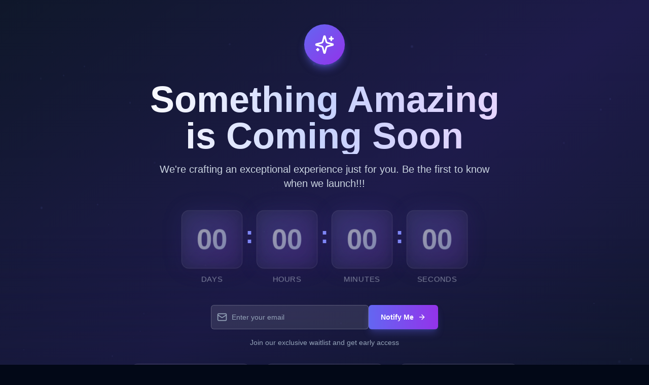

--- FILE ---
content_type: application/x-javascript
request_url: https://teladapt.com/assets/index-000d0daa.js
body_size: 102277
content:
(function(){const t=document.createElement("link").relList;if(t&&t.supports&&t.supports("modulepreload"))return;for(const o of document.querySelectorAll('link[rel="modulepreload"]'))r(o);new MutationObserver(o=>{for(const i of o)if(i.type==="childList")for(const s of i.addedNodes)s.tagName==="LINK"&&s.rel==="modulepreload"&&r(s)}).observe(document,{childList:!0,subtree:!0});function n(o){const i={};return o.integrity&&(i.integrity=o.integrity),o.referrerPolicy&&(i.referrerPolicy=o.referrerPolicy),o.crossOrigin==="use-credentials"?i.credentials="include":o.crossOrigin==="anonymous"?i.credentials="omit":i.credentials="same-origin",i}function r(o){if(o.ep)return;o.ep=!0;const i=n(o);fetch(o.href,i)}})();function yr(e){return e&&e.__esModule&&Object.prototype.hasOwnProperty.call(e,"default")?e.default:e}var Qf={exports:{}},ns={},qf={exports:{}},F={};/**
 * @license React
 * react.production.min.js
 *
 * Copyright (c) Facebook, Inc. and its affiliates.
 *
 * This source code is licensed under the MIT license found in the
 * LICENSE file in the root directory of this source tree.
 */var Ao=Symbol.for("react.element"),by=Symbol.for("react.portal"),jy=Symbol.for("react.fragment"),Vy=Symbol.for("react.strict_mode"),Iy=Symbol.for("react.profiler"),Fy=Symbol.for("react.provider"),zy=Symbol.for("react.context"),By=Symbol.for("react.forward_ref"),Uy=Symbol.for("react.suspense"),$y=Symbol.for("react.memo"),Wy=Symbol.for("react.lazy"),fc=Symbol.iterator;function Hy(e){return e===null||typeof e!="object"?null:(e=fc&&e[fc]||e["@@iterator"],typeof e=="function"?e:null)}var Zf={isMounted:function(){return!1},enqueueForceUpdate:function(){},enqueueReplaceState:function(){},enqueueSetState:function(){}},Jf=Object.assign,ep={};function vr(e,t,n){this.props=e,this.context=t,this.refs=ep,this.updater=n||Zf}vr.prototype.isReactComponent={};vr.prototype.setState=function(e,t){if(typeof e!="object"&&typeof e!="function"&&e!=null)throw Error("setState(...): takes an object of state variables to update or a function which returns an object of state variables.");this.updater.enqueueSetState(this,e,t,"setState")};vr.prototype.forceUpdate=function(e){this.updater.enqueueForceUpdate(this,e,"forceUpdate")};function tp(){}tp.prototype=vr.prototype;function bl(e,t,n){this.props=e,this.context=t,this.refs=ep,this.updater=n||Zf}var jl=bl.prototype=new tp;jl.constructor=bl;Jf(jl,vr.prototype);jl.isPureReactComponent=!0;var pc=Array.isArray,np=Object.prototype.hasOwnProperty,Vl={current:null},rp={key:!0,ref:!0,__self:!0,__source:!0};function op(e,t,n){var r,o={},i=null,s=null;if(t!=null)for(r in t.ref!==void 0&&(s=t.ref),t.key!==void 0&&(i=""+t.key),t)np.call(t,r)&&!rp.hasOwnProperty(r)&&(o[r]=t[r]);var a=arguments.length-2;if(a===1)o.children=n;else if(1<a){for(var l=Array(a),u=0;u<a;u++)l[u]=arguments[u+2];o.children=l}if(e&&e.defaultProps)for(r in a=e.defaultProps,a)o[r]===void 0&&(o[r]=a[r]);return{$$typeof:Ao,type:e,key:i,ref:s,props:o,_owner:Vl.current}}function Ky(e,t){return{$$typeof:Ao,type:e.type,key:t,ref:e.ref,props:e.props,_owner:e._owner}}function Il(e){return typeof e=="object"&&e!==null&&e.$$typeof===Ao}function Gy(e){var t={"=":"=0",":":"=2"};return"$"+e.replace(/[=:]/g,function(n){return t[n]})}var hc=/\/+/g;function As(e,t){return typeof e=="object"&&e!==null&&e.key!=null?Gy(""+e.key):t.toString(36)}function ai(e,t,n,r,o){var i=typeof e;(i==="undefined"||i==="boolean")&&(e=null);var s=!1;if(e===null)s=!0;else switch(i){case"string":case"number":s=!0;break;case"object":switch(e.$$typeof){case Ao:case by:s=!0}}if(s)return s=e,o=o(s),e=r===""?"."+As(s,0):r,pc(o)?(n="",e!=null&&(n=e.replace(hc,"$&/")+"/"),ai(o,t,n,"",function(u){return u})):o!=null&&(Il(o)&&(o=Ky(o,n+(!o.key||s&&s.key===o.key?"":(""+o.key).replace(hc,"$&/")+"/")+e)),t.push(o)),1;if(s=0,r=r===""?".":r+":",pc(e))for(var a=0;a<e.length;a++){i=e[a];var l=r+As(i,a);s+=ai(i,t,n,l,o)}else if(l=Hy(e),typeof l=="function")for(e=l.call(e),a=0;!(i=e.next()).done;)i=i.value,l=r+As(i,a++),s+=ai(i,t,n,l,o);else if(i==="object")throw t=String(e),Error("Objects are not valid as a React child (found: "+(t==="[object Object]"?"object with keys {"+Object.keys(e).join(", ")+"}":t)+"). If you meant to render a collection of children, use an array instead.");return s}function Fo(e,t,n){if(e==null)return e;var r=[],o=0;return ai(e,r,"","",function(i){return t.call(n,i,o++)}),r}function Yy(e){if(e._status===-1){var t=e._result;t=t(),t.then(function(n){(e._status===0||e._status===-1)&&(e._status=1,e._result=n)},function(n){(e._status===0||e._status===-1)&&(e._status=2,e._result=n)}),e._status===-1&&(e._status=0,e._result=t)}if(e._status===1)return e._result.default;throw e._result}var Ne={current:null},li={transition:null},Xy={ReactCurrentDispatcher:Ne,ReactCurrentBatchConfig:li,ReactCurrentOwner:Vl};function ip(){throw Error("act(...) is not supported in production builds of React.")}F.Children={map:Fo,forEach:function(e,t,n){Fo(e,function(){t.apply(this,arguments)},n)},count:function(e){var t=0;return Fo(e,function(){t++}),t},toArray:function(e){return Fo(e,function(t){return t})||[]},only:function(e){if(!Il(e))throw Error("React.Children.only expected to receive a single React element child.");return e}};F.Component=vr;F.Fragment=jy;F.Profiler=Iy;F.PureComponent=bl;F.StrictMode=Vy;F.Suspense=Uy;F.__SECRET_INTERNALS_DO_NOT_USE_OR_YOU_WILL_BE_FIRED=Xy;F.act=ip;F.cloneElement=function(e,t,n){if(e==null)throw Error("React.cloneElement(...): The argument must be a React element, but you passed "+e+".");var r=Jf({},e.props),o=e.key,i=e.ref,s=e._owner;if(t!=null){if(t.ref!==void 0&&(i=t.ref,s=Vl.current),t.key!==void 0&&(o=""+t.key),e.type&&e.type.defaultProps)var a=e.type.defaultProps;for(l in t)np.call(t,l)&&!rp.hasOwnProperty(l)&&(r[l]=t[l]===void 0&&a!==void 0?a[l]:t[l])}var l=arguments.length-2;if(l===1)r.children=n;else if(1<l){a=Array(l);for(var u=0;u<l;u++)a[u]=arguments[u+2];r.children=a}return{$$typeof:Ao,type:e.type,key:o,ref:i,props:r,_owner:s}};F.createContext=function(e){return e={$$typeof:zy,_currentValue:e,_currentValue2:e,_threadCount:0,Provider:null,Consumer:null,_defaultValue:null,_globalName:null},e.Provider={$$typeof:Fy,_context:e},e.Consumer=e};F.createElement=op;F.createFactory=function(e){var t=op.bind(null,e);return t.type=e,t};F.createRef=function(){return{current:null}};F.forwardRef=function(e){return{$$typeof:By,render:e}};F.isValidElement=Il;F.lazy=function(e){return{$$typeof:Wy,_payload:{_status:-1,_result:e},_init:Yy}};F.memo=function(e,t){return{$$typeof:$y,type:e,compare:t===void 0?null:t}};F.startTransition=function(e){var t=li.transition;li.transition={};try{e()}finally{li.transition=t}};F.unstable_act=ip;F.useCallback=function(e,t){return Ne.current.useCallback(e,t)};F.useContext=function(e){return Ne.current.useContext(e)};F.useDebugValue=function(){};F.useDeferredValue=function(e){return Ne.current.useDeferredValue(e)};F.useEffect=function(e,t){return Ne.current.useEffect(e,t)};F.useId=function(){return Ne.current.useId()};F.useImperativeHandle=function(e,t,n){return Ne.current.useImperativeHandle(e,t,n)};F.useInsertionEffect=function(e,t){return Ne.current.useInsertionEffect(e,t)};F.useLayoutEffect=function(e,t){return Ne.current.useLayoutEffect(e,t)};F.useMemo=function(e,t){return Ne.current.useMemo(e,t)};F.useReducer=function(e,t,n){return Ne.current.useReducer(e,t,n)};F.useRef=function(e){return Ne.current.useRef(e)};F.useState=function(e){return Ne.current.useState(e)};F.useSyncExternalStore=function(e,t,n){return Ne.current.useSyncExternalStore(e,t,n)};F.useTransition=function(){return Ne.current.useTransition()};F.version="18.3.1";qf.exports=F;var T=qf.exports;const le=yr(T);/**
 * @license React
 * react-jsx-runtime.production.min.js
 *
 * Copyright (c) Facebook, Inc. and its affiliates.
 *
 * This source code is licensed under the MIT license found in the
 * LICENSE file in the root directory of this source tree.
 */var Qy=T,qy=Symbol.for("react.element"),Zy=Symbol.for("react.fragment"),Jy=Object.prototype.hasOwnProperty,ev=Qy.__SECRET_INTERNALS_DO_NOT_USE_OR_YOU_WILL_BE_FIRED.ReactCurrentOwner,tv={key:!0,ref:!0,__self:!0,__source:!0};function sp(e,t,n){var r,o={},i=null,s=null;n!==void 0&&(i=""+n),t.key!==void 0&&(i=""+t.key),t.ref!==void 0&&(s=t.ref);for(r in t)Jy.call(t,r)&&!tv.hasOwnProperty(r)&&(o[r]=t[r]);if(e&&e.defaultProps)for(r in t=e.defaultProps,t)o[r]===void 0&&(o[r]=t[r]);return{$$typeof:qy,type:e,key:i,ref:s,props:o,_owner:ev.current}}ns.Fragment=Zy;ns.jsx=sp;ns.jsxs=sp;Qf.exports=ns;var E=Qf.exports,ga={},ap={exports:{}},He={},lp={exports:{}},up={};/**
 * @license React
 * scheduler.production.min.js
 *
 * Copyright (c) Facebook, Inc. and its affiliates.
 *
 * This source code is licensed under the MIT license found in the
 * LICENSE file in the root directory of this source tree.
 */(function(e){function t(R,L){var O=R.length;R.push(L);e:for(;0<O;){var z=O-1>>>1,re=R[z];if(0<o(re,L))R[z]=L,R[O]=re,O=z;else break e}}function n(R){return R.length===0?null:R[0]}function r(R){if(R.length===0)return null;var L=R[0],O=R.pop();if(O!==L){R[0]=O;e:for(var z=0,re=R.length,xt=re>>>1;z<xt;){var dt=2*(z+1)-1,ks=R[dt],dn=dt+1,Io=R[dn];if(0>o(ks,O))dn<re&&0>o(Io,ks)?(R[z]=Io,R[dn]=O,z=dn):(R[z]=ks,R[dt]=O,z=dt);else if(dn<re&&0>o(Io,O))R[z]=Io,R[dn]=O,z=dn;else break e}}return L}function o(R,L){var O=R.sortIndex-L.sortIndex;return O!==0?O:R.id-L.id}if(typeof performance=="object"&&typeof performance.now=="function"){var i=performance;e.unstable_now=function(){return i.now()}}else{var s=Date,a=s.now();e.unstable_now=function(){return s.now()-a}}var l=[],u=[],c=1,d=null,f=3,m=!1,v=!1,y=!1,w=typeof setTimeout=="function"?setTimeout:null,h=typeof clearTimeout=="function"?clearTimeout:null,p=typeof setImmediate<"u"?setImmediate:null;typeof navigator<"u"&&navigator.scheduling!==void 0&&navigator.scheduling.isInputPending!==void 0&&navigator.scheduling.isInputPending.bind(navigator.scheduling);function g(R){for(var L=n(u);L!==null;){if(L.callback===null)r(u);else if(L.startTime<=R)r(u),L.sortIndex=L.expirationTime,t(l,L);else break;L=n(u)}}function x(R){if(y=!1,g(R),!v)if(n(l)!==null)v=!0,pe(S);else{var L=n(u);L!==null&&W(x,L.startTime-R)}}function S(R,L){v=!1,y&&(y=!1,h(C),C=-1),m=!0;var O=f;try{for(g(L),d=n(l);d!==null&&(!(d.expirationTime>L)||R&&!U());){var z=d.callback;if(typeof z=="function"){d.callback=null,f=d.priorityLevel;var re=z(d.expirationTime<=L);L=e.unstable_now(),typeof re=="function"?d.callback=re:d===n(l)&&r(l),g(L)}else r(l);d=n(l)}if(d!==null)var xt=!0;else{var dt=n(u);dt!==null&&W(x,dt.startTime-L),xt=!1}return xt}finally{d=null,f=O,m=!1}}var k=!1,P=null,C=-1,D=5,N=-1;function U(){return!(e.unstable_now()-N<D)}function V(){if(P!==null){var R=e.unstable_now();N=R;var L=!0;try{L=P(!0,R)}finally{L?ke():(k=!1,P=null)}}else k=!1}var ke;if(typeof p=="function")ke=function(){p(V)};else if(typeof MessageChannel<"u"){var b=new MessageChannel,fe=b.port2;b.port1.onmessage=V,ke=function(){fe.postMessage(null)}}else ke=function(){w(V,0)};function pe(R){P=R,k||(k=!0,ke())}function W(R,L){C=w(function(){R(e.unstable_now())},L)}e.unstable_IdlePriority=5,e.unstable_ImmediatePriority=1,e.unstable_LowPriority=4,e.unstable_NormalPriority=3,e.unstable_Profiling=null,e.unstable_UserBlockingPriority=2,e.unstable_cancelCallback=function(R){R.callback=null},e.unstable_continueExecution=function(){v||m||(v=!0,pe(S))},e.unstable_forceFrameRate=function(R){0>R||125<R?console.error("forceFrameRate takes a positive int between 0 and 125, forcing frame rates higher than 125 fps is not supported"):D=0<R?Math.floor(1e3/R):5},e.unstable_getCurrentPriorityLevel=function(){return f},e.unstable_getFirstCallbackNode=function(){return n(l)},e.unstable_next=function(R){switch(f){case 1:case 2:case 3:var L=3;break;default:L=f}var O=f;f=L;try{return R()}finally{f=O}},e.unstable_pauseExecution=function(){},e.unstable_requestPaint=function(){},e.unstable_runWithPriority=function(R,L){switch(R){case 1:case 2:case 3:case 4:case 5:break;default:R=3}var O=f;f=R;try{return L()}finally{f=O}},e.unstable_scheduleCallback=function(R,L,O){var z=e.unstable_now();switch(typeof O=="object"&&O!==null?(O=O.delay,O=typeof O=="number"&&0<O?z+O:z):O=z,R){case 1:var re=-1;break;case 2:re=250;break;case 5:re=1073741823;break;case 4:re=1e4;break;default:re=5e3}return re=O+re,R={id:c++,callback:L,priorityLevel:R,startTime:O,expirationTime:re,sortIndex:-1},O>z?(R.sortIndex=O,t(u,R),n(l)===null&&R===n(u)&&(y?(h(C),C=-1):y=!0,W(x,O-z))):(R.sortIndex=re,t(l,R),v||m||(v=!0,pe(S))),R},e.unstable_shouldYield=U,e.unstable_wrapCallback=function(R){var L=f;return function(){var O=f;f=L;try{return R.apply(this,arguments)}finally{f=O}}}})(up);lp.exports=up;var nv=lp.exports;/**
 * @license React
 * react-dom.production.min.js
 *
 * Copyright (c) Facebook, Inc. and its affiliates.
 *
 * This source code is licensed under the MIT license found in the
 * LICENSE file in the root directory of this source tree.
 */var rv=T,$e=nv;function A(e){for(var t="https://reactjs.org/docs/error-decoder.html?invariant="+e,n=1;n<arguments.length;n++)t+="&args[]="+encodeURIComponent(arguments[n]);return"Minified React error #"+e+"; visit "+t+" for the full message or use the non-minified dev environment for full errors and additional helpful warnings."}var cp=new Set,no={};function Ln(e,t){ar(e,t),ar(e+"Capture",t)}function ar(e,t){for(no[e]=t,e=0;e<t.length;e++)cp.add(t[e])}var Nt=!(typeof window>"u"||typeof window.document>"u"||typeof window.document.createElement>"u"),ya=Object.prototype.hasOwnProperty,ov=/^[:A-Z_a-z\u00C0-\u00D6\u00D8-\u00F6\u00F8-\u02FF\u0370-\u037D\u037F-\u1FFF\u200C-\u200D\u2070-\u218F\u2C00-\u2FEF\u3001-\uD7FF\uF900-\uFDCF\uFDF0-\uFFFD][:A-Z_a-z\u00C0-\u00D6\u00D8-\u00F6\u00F8-\u02FF\u0370-\u037D\u037F-\u1FFF\u200C-\u200D\u2070-\u218F\u2C00-\u2FEF\u3001-\uD7FF\uF900-\uFDCF\uFDF0-\uFFFD\-.0-9\u00B7\u0300-\u036F\u203F-\u2040]*$/,mc={},gc={};function iv(e){return ya.call(gc,e)?!0:ya.call(mc,e)?!1:ov.test(e)?gc[e]=!0:(mc[e]=!0,!1)}function sv(e,t,n,r){if(n!==null&&n.type===0)return!1;switch(typeof t){case"function":case"symbol":return!0;case"boolean":return r?!1:n!==null?!n.acceptsBooleans:(e=e.toLowerCase().slice(0,5),e!=="data-"&&e!=="aria-");default:return!1}}function av(e,t,n,r){if(t===null||typeof t>"u"||sv(e,t,n,r))return!0;if(r)return!1;if(n!==null)switch(n.type){case 3:return!t;case 4:return t===!1;case 5:return isNaN(t);case 6:return isNaN(t)||1>t}return!1}function Le(e,t,n,r,o,i,s){this.acceptsBooleans=t===2||t===3||t===4,this.attributeName=r,this.attributeNamespace=o,this.mustUseProperty=n,this.propertyName=e,this.type=t,this.sanitizeURL=i,this.removeEmptyString=s}var we={};"children dangerouslySetInnerHTML defaultValue defaultChecked innerHTML suppressContentEditableWarning suppressHydrationWarning style".split(" ").forEach(function(e){we[e]=new Le(e,0,!1,e,null,!1,!1)});[["acceptCharset","accept-charset"],["className","class"],["htmlFor","for"],["httpEquiv","http-equiv"]].forEach(function(e){var t=e[0];we[t]=new Le(t,1,!1,e[1],null,!1,!1)});["contentEditable","draggable","spellCheck","value"].forEach(function(e){we[e]=new Le(e,2,!1,e.toLowerCase(),null,!1,!1)});["autoReverse","externalResourcesRequired","focusable","preserveAlpha"].forEach(function(e){we[e]=new Le(e,2,!1,e,null,!1,!1)});"allowFullScreen async autoFocus autoPlay controls default defer disabled disablePictureInPicture disableRemotePlayback formNoValidate hidden loop noModule noValidate open playsInline readOnly required reversed scoped seamless itemScope".split(" ").forEach(function(e){we[e]=new Le(e,3,!1,e.toLowerCase(),null,!1,!1)});["checked","multiple","muted","selected"].forEach(function(e){we[e]=new Le(e,3,!0,e,null,!1,!1)});["capture","download"].forEach(function(e){we[e]=new Le(e,4,!1,e,null,!1,!1)});["cols","rows","size","span"].forEach(function(e){we[e]=new Le(e,6,!1,e,null,!1,!1)});["rowSpan","start"].forEach(function(e){we[e]=new Le(e,5,!1,e.toLowerCase(),null,!1,!1)});var Fl=/[\-:]([a-z])/g;function zl(e){return e[1].toUpperCase()}"accent-height alignment-baseline arabic-form baseline-shift cap-height clip-path clip-rule color-interpolation color-interpolation-filters color-profile color-rendering dominant-baseline enable-background fill-opacity fill-rule flood-color flood-opacity font-family font-size font-size-adjust font-stretch font-style font-variant font-weight glyph-name glyph-orientation-horizontal glyph-orientation-vertical horiz-adv-x horiz-origin-x image-rendering letter-spacing lighting-color marker-end marker-mid marker-start overline-position overline-thickness paint-order panose-1 pointer-events rendering-intent shape-rendering stop-color stop-opacity strikethrough-position strikethrough-thickness stroke-dasharray stroke-dashoffset stroke-linecap stroke-linejoin stroke-miterlimit stroke-opacity stroke-width text-anchor text-decoration text-rendering underline-position underline-thickness unicode-bidi unicode-range units-per-em v-alphabetic v-hanging v-ideographic v-mathematical vector-effect vert-adv-y vert-origin-x vert-origin-y word-spacing writing-mode xmlns:xlink x-height".split(" ").forEach(function(e){var t=e.replace(Fl,zl);we[t]=new Le(t,1,!1,e,null,!1,!1)});"xlink:actuate xlink:arcrole xlink:role xlink:show xlink:title xlink:type".split(" ").forEach(function(e){var t=e.replace(Fl,zl);we[t]=new Le(t,1,!1,e,"http://www.w3.org/1999/xlink",!1,!1)});["xml:base","xml:lang","xml:space"].forEach(function(e){var t=e.replace(Fl,zl);we[t]=new Le(t,1,!1,e,"http://www.w3.org/XML/1998/namespace",!1,!1)});["tabIndex","crossOrigin"].forEach(function(e){we[e]=new Le(e,1,!1,e.toLowerCase(),null,!1,!1)});we.xlinkHref=new Le("xlinkHref",1,!1,"xlink:href","http://www.w3.org/1999/xlink",!0,!1);["src","href","action","formAction"].forEach(function(e){we[e]=new Le(e,1,!1,e.toLowerCase(),null,!0,!0)});function Bl(e,t,n,r){var o=we.hasOwnProperty(t)?we[t]:null;(o!==null?o.type!==0:r||!(2<t.length)||t[0]!=="o"&&t[0]!=="O"||t[1]!=="n"&&t[1]!=="N")&&(av(t,n,o,r)&&(n=null),r||o===null?iv(t)&&(n===null?e.removeAttribute(t):e.setAttribute(t,""+n)):o.mustUseProperty?e[o.propertyName]=n===null?o.type===3?!1:"":n:(t=o.attributeName,r=o.attributeNamespace,n===null?e.removeAttribute(t):(o=o.type,n=o===3||o===4&&n===!0?"":""+n,r?e.setAttributeNS(r,t,n):e.setAttribute(t,n))))}var jt=rv.__SECRET_INTERNALS_DO_NOT_USE_OR_YOU_WILL_BE_FIRED,zo=Symbol.for("react.element"),jn=Symbol.for("react.portal"),Vn=Symbol.for("react.fragment"),Ul=Symbol.for("react.strict_mode"),va=Symbol.for("react.profiler"),dp=Symbol.for("react.provider"),fp=Symbol.for("react.context"),$l=Symbol.for("react.forward_ref"),wa=Symbol.for("react.suspense"),xa=Symbol.for("react.suspense_list"),Wl=Symbol.for("react.memo"),Bt=Symbol.for("react.lazy"),pp=Symbol.for("react.offscreen"),yc=Symbol.iterator;function Er(e){return e===null||typeof e!="object"?null:(e=yc&&e[yc]||e["@@iterator"],typeof e=="function"?e:null)}var ne=Object.assign,Rs;function jr(e){if(Rs===void 0)try{throw Error()}catch(n){var t=n.stack.trim().match(/\n( *(at )?)/);Rs=t&&t[1]||""}return`
`+Rs+e}var Ms=!1;function Ns(e,t){if(!e||Ms)return"";Ms=!0;var n=Error.prepareStackTrace;Error.prepareStackTrace=void 0;try{if(t)if(t=function(){throw Error()},Object.defineProperty(t.prototype,"props",{set:function(){throw Error()}}),typeof Reflect=="object"&&Reflect.construct){try{Reflect.construct(t,[])}catch(u){var r=u}Reflect.construct(e,[],t)}else{try{t.call()}catch(u){r=u}e.call(t.prototype)}else{try{throw Error()}catch(u){r=u}e()}}catch(u){if(u&&r&&typeof u.stack=="string"){for(var o=u.stack.split(`
`),i=r.stack.split(`
`),s=o.length-1,a=i.length-1;1<=s&&0<=a&&o[s]!==i[a];)a--;for(;1<=s&&0<=a;s--,a--)if(o[s]!==i[a]){if(s!==1||a!==1)do if(s--,a--,0>a||o[s]!==i[a]){var l=`
`+o[s].replace(" at new "," at ");return e.displayName&&l.includes("<anonymous>")&&(l=l.replace("<anonymous>",e.displayName)),l}while(1<=s&&0<=a);break}}}finally{Ms=!1,Error.prepareStackTrace=n}return(e=e?e.displayName||e.name:"")?jr(e):""}function lv(e){switch(e.tag){case 5:return jr(e.type);case 16:return jr("Lazy");case 13:return jr("Suspense");case 19:return jr("SuspenseList");case 0:case 2:case 15:return e=Ns(e.type,!1),e;case 11:return e=Ns(e.type.render,!1),e;case 1:return e=Ns(e.type,!0),e;default:return""}}function Ta(e){if(e==null)return null;if(typeof e=="function")return e.displayName||e.name||null;if(typeof e=="string")return e;switch(e){case Vn:return"Fragment";case jn:return"Portal";case va:return"Profiler";case Ul:return"StrictMode";case wa:return"Suspense";case xa:return"SuspenseList"}if(typeof e=="object")switch(e.$$typeof){case fp:return(e.displayName||"Context")+".Consumer";case dp:return(e._context.displayName||"Context")+".Provider";case $l:var t=e.render;return e=e.displayName,e||(e=t.displayName||t.name||"",e=e!==""?"ForwardRef("+e+")":"ForwardRef"),e;case Wl:return t=e.displayName||null,t!==null?t:Ta(e.type)||"Memo";case Bt:t=e._payload,e=e._init;try{return Ta(e(t))}catch{}}return null}function uv(e){var t=e.type;switch(e.tag){case 24:return"Cache";case 9:return(t.displayName||"Context")+".Consumer";case 10:return(t._context.displayName||"Context")+".Provider";case 18:return"DehydratedFragment";case 11:return e=t.render,e=e.displayName||e.name||"",t.displayName||(e!==""?"ForwardRef("+e+")":"ForwardRef");case 7:return"Fragment";case 5:return t;case 4:return"Portal";case 3:return"Root";case 6:return"Text";case 16:return Ta(t);case 8:return t===Ul?"StrictMode":"Mode";case 22:return"Offscreen";case 12:return"Profiler";case 21:return"Scope";case 13:return"Suspense";case 19:return"SuspenseList";case 25:return"TracingMarker";case 1:case 0:case 17:case 2:case 14:case 15:if(typeof t=="function")return t.displayName||t.name||null;if(typeof t=="string")return t}return null}function tn(e){switch(typeof e){case"boolean":case"number":case"string":case"undefined":return e;case"object":return e;default:return""}}function hp(e){var t=e.type;return(e=e.nodeName)&&e.toLowerCase()==="input"&&(t==="checkbox"||t==="radio")}function cv(e){var t=hp(e)?"checked":"value",n=Object.getOwnPropertyDescriptor(e.constructor.prototype,t),r=""+e[t];if(!e.hasOwnProperty(t)&&typeof n<"u"&&typeof n.get=="function"&&typeof n.set=="function"){var o=n.get,i=n.set;return Object.defineProperty(e,t,{configurable:!0,get:function(){return o.call(this)},set:function(s){r=""+s,i.call(this,s)}}),Object.defineProperty(e,t,{enumerable:n.enumerable}),{getValue:function(){return r},setValue:function(s){r=""+s},stopTracking:function(){e._valueTracker=null,delete e[t]}}}}function Bo(e){e._valueTracker||(e._valueTracker=cv(e))}function mp(e){if(!e)return!1;var t=e._valueTracker;if(!t)return!0;var n=t.getValue(),r="";return e&&(r=hp(e)?e.checked?"true":"false":e.value),e=r,e!==n?(t.setValue(e),!0):!1}function Ei(e){if(e=e||(typeof document<"u"?document:void 0),typeof e>"u")return null;try{return e.activeElement||e.body}catch{return e.body}}function Sa(e,t){var n=t.checked;return ne({},t,{defaultChecked:void 0,defaultValue:void 0,value:void 0,checked:n??e._wrapperState.initialChecked})}function vc(e,t){var n=t.defaultValue==null?"":t.defaultValue,r=t.checked!=null?t.checked:t.defaultChecked;n=tn(t.value!=null?t.value:n),e._wrapperState={initialChecked:r,initialValue:n,controlled:t.type==="checkbox"||t.type==="radio"?t.checked!=null:t.value!=null}}function gp(e,t){t=t.checked,t!=null&&Bl(e,"checked",t,!1)}function Ea(e,t){gp(e,t);var n=tn(t.value),r=t.type;if(n!=null)r==="number"?(n===0&&e.value===""||e.value!=n)&&(e.value=""+n):e.value!==""+n&&(e.value=""+n);else if(r==="submit"||r==="reset"){e.removeAttribute("value");return}t.hasOwnProperty("value")?Pa(e,t.type,n):t.hasOwnProperty("defaultValue")&&Pa(e,t.type,tn(t.defaultValue)),t.checked==null&&t.defaultChecked!=null&&(e.defaultChecked=!!t.defaultChecked)}function wc(e,t,n){if(t.hasOwnProperty("value")||t.hasOwnProperty("defaultValue")){var r=t.type;if(!(r!=="submit"&&r!=="reset"||t.value!==void 0&&t.value!==null))return;t=""+e._wrapperState.initialValue,n||t===e.value||(e.value=t),e.defaultValue=t}n=e.name,n!==""&&(e.name=""),e.defaultChecked=!!e._wrapperState.initialChecked,n!==""&&(e.name=n)}function Pa(e,t,n){(t!=="number"||Ei(e.ownerDocument)!==e)&&(n==null?e.defaultValue=""+e._wrapperState.initialValue:e.defaultValue!==""+n&&(e.defaultValue=""+n))}var Vr=Array.isArray;function Jn(e,t,n,r){if(e=e.options,t){t={};for(var o=0;o<n.length;o++)t["$"+n[o]]=!0;for(n=0;n<e.length;n++)o=t.hasOwnProperty("$"+e[n].value),e[n].selected!==o&&(e[n].selected=o),o&&r&&(e[n].defaultSelected=!0)}else{for(n=""+tn(n),t=null,o=0;o<e.length;o++){if(e[o].value===n){e[o].selected=!0,r&&(e[o].defaultSelected=!0);return}t!==null||e[o].disabled||(t=e[o])}t!==null&&(t.selected=!0)}}function Ca(e,t){if(t.dangerouslySetInnerHTML!=null)throw Error(A(91));return ne({},t,{value:void 0,defaultValue:void 0,children:""+e._wrapperState.initialValue})}function xc(e,t){var n=t.value;if(n==null){if(n=t.children,t=t.defaultValue,n!=null){if(t!=null)throw Error(A(92));if(Vr(n)){if(1<n.length)throw Error(A(93));n=n[0]}t=n}t==null&&(t=""),n=t}e._wrapperState={initialValue:tn(n)}}function yp(e,t){var n=tn(t.value),r=tn(t.defaultValue);n!=null&&(n=""+n,n!==e.value&&(e.value=n),t.defaultValue==null&&e.defaultValue!==n&&(e.defaultValue=n)),r!=null&&(e.defaultValue=""+r)}function Tc(e){var t=e.textContent;t===e._wrapperState.initialValue&&t!==""&&t!==null&&(e.value=t)}function vp(e){switch(e){case"svg":return"http://www.w3.org/2000/svg";case"math":return"http://www.w3.org/1998/Math/MathML";default:return"http://www.w3.org/1999/xhtml"}}function ka(e,t){return e==null||e==="http://www.w3.org/1999/xhtml"?vp(t):e==="http://www.w3.org/2000/svg"&&t==="foreignObject"?"http://www.w3.org/1999/xhtml":e}var Uo,wp=function(e){return typeof MSApp<"u"&&MSApp.execUnsafeLocalFunction?function(t,n,r,o){MSApp.execUnsafeLocalFunction(function(){return e(t,n,r,o)})}:e}(function(e,t){if(e.namespaceURI!=="http://www.w3.org/2000/svg"||"innerHTML"in e)e.innerHTML=t;else{for(Uo=Uo||document.createElement("div"),Uo.innerHTML="<svg>"+t.valueOf().toString()+"</svg>",t=Uo.firstChild;e.firstChild;)e.removeChild(e.firstChild);for(;t.firstChild;)e.appendChild(t.firstChild)}});function ro(e,t){if(t){var n=e.firstChild;if(n&&n===e.lastChild&&n.nodeType===3){n.nodeValue=t;return}}e.textContent=t}var $r={animationIterationCount:!0,aspectRatio:!0,borderImageOutset:!0,borderImageSlice:!0,borderImageWidth:!0,boxFlex:!0,boxFlexGroup:!0,boxOrdinalGroup:!0,columnCount:!0,columns:!0,flex:!0,flexGrow:!0,flexPositive:!0,flexShrink:!0,flexNegative:!0,flexOrder:!0,gridArea:!0,gridRow:!0,gridRowEnd:!0,gridRowSpan:!0,gridRowStart:!0,gridColumn:!0,gridColumnEnd:!0,gridColumnSpan:!0,gridColumnStart:!0,fontWeight:!0,lineClamp:!0,lineHeight:!0,opacity:!0,order:!0,orphans:!0,tabSize:!0,widows:!0,zIndex:!0,zoom:!0,fillOpacity:!0,floodOpacity:!0,stopOpacity:!0,strokeDasharray:!0,strokeDashoffset:!0,strokeMiterlimit:!0,strokeOpacity:!0,strokeWidth:!0},dv=["Webkit","ms","Moz","O"];Object.keys($r).forEach(function(e){dv.forEach(function(t){t=t+e.charAt(0).toUpperCase()+e.substring(1),$r[t]=$r[e]})});function xp(e,t,n){return t==null||typeof t=="boolean"||t===""?"":n||typeof t!="number"||t===0||$r.hasOwnProperty(e)&&$r[e]?(""+t).trim():t+"px"}function Tp(e,t){e=e.style;for(var n in t)if(t.hasOwnProperty(n)){var r=n.indexOf("--")===0,o=xp(n,t[n],r);n==="float"&&(n="cssFloat"),r?e.setProperty(n,o):e[n]=o}}var fv=ne({menuitem:!0},{area:!0,base:!0,br:!0,col:!0,embed:!0,hr:!0,img:!0,input:!0,keygen:!0,link:!0,meta:!0,param:!0,source:!0,track:!0,wbr:!0});function Aa(e,t){if(t){if(fv[e]&&(t.children!=null||t.dangerouslySetInnerHTML!=null))throw Error(A(137,e));if(t.dangerouslySetInnerHTML!=null){if(t.children!=null)throw Error(A(60));if(typeof t.dangerouslySetInnerHTML!="object"||!("__html"in t.dangerouslySetInnerHTML))throw Error(A(61))}if(t.style!=null&&typeof t.style!="object")throw Error(A(62))}}function Ra(e,t){if(e.indexOf("-")===-1)return typeof t.is=="string";switch(e){case"annotation-xml":case"color-profile":case"font-face":case"font-face-src":case"font-face-uri":case"font-face-format":case"font-face-name":case"missing-glyph":return!1;default:return!0}}var Ma=null;function Hl(e){return e=e.target||e.srcElement||window,e.correspondingUseElement&&(e=e.correspondingUseElement),e.nodeType===3?e.parentNode:e}var Na=null,er=null,tr=null;function Sc(e){if(e=No(e)){if(typeof Na!="function")throw Error(A(280));var t=e.stateNode;t&&(t=as(t),Na(e.stateNode,e.type,t))}}function Sp(e){er?tr?tr.push(e):tr=[e]:er=e}function Ep(){if(er){var e=er,t=tr;if(tr=er=null,Sc(e),t)for(e=0;e<t.length;e++)Sc(t[e])}}function Pp(e,t){return e(t)}function Cp(){}var Ls=!1;function kp(e,t,n){if(Ls)return e(t,n);Ls=!0;try{return Pp(e,t,n)}finally{Ls=!1,(er!==null||tr!==null)&&(Cp(),Ep())}}function oo(e,t){var n=e.stateNode;if(n===null)return null;var r=as(n);if(r===null)return null;n=r[t];e:switch(t){case"onClick":case"onClickCapture":case"onDoubleClick":case"onDoubleClickCapture":case"onMouseDown":case"onMouseDownCapture":case"onMouseMove":case"onMouseMoveCapture":case"onMouseUp":case"onMouseUpCapture":case"onMouseEnter":(r=!r.disabled)||(e=e.type,r=!(e==="button"||e==="input"||e==="select"||e==="textarea")),e=!r;break e;default:e=!1}if(e)return null;if(n&&typeof n!="function")throw Error(A(231,t,typeof n));return n}var La=!1;if(Nt)try{var Pr={};Object.defineProperty(Pr,"passive",{get:function(){La=!0}}),window.addEventListener("test",Pr,Pr),window.removeEventListener("test",Pr,Pr)}catch{La=!1}function pv(e,t,n,r,o,i,s,a,l){var u=Array.prototype.slice.call(arguments,3);try{t.apply(n,u)}catch(c){this.onError(c)}}var Wr=!1,Pi=null,Ci=!1,Da=null,hv={onError:function(e){Wr=!0,Pi=e}};function mv(e,t,n,r,o,i,s,a,l){Wr=!1,Pi=null,pv.apply(hv,arguments)}function gv(e,t,n,r,o,i,s,a,l){if(mv.apply(this,arguments),Wr){if(Wr){var u=Pi;Wr=!1,Pi=null}else throw Error(A(198));Ci||(Ci=!0,Da=u)}}function Dn(e){var t=e,n=e;if(e.alternate)for(;t.return;)t=t.return;else{e=t;do t=e,t.flags&4098&&(n=t.return),e=t.return;while(e)}return t.tag===3?n:null}function Ap(e){if(e.tag===13){var t=e.memoizedState;if(t===null&&(e=e.alternate,e!==null&&(t=e.memoizedState)),t!==null)return t.dehydrated}return null}function Ec(e){if(Dn(e)!==e)throw Error(A(188))}function yv(e){var t=e.alternate;if(!t){if(t=Dn(e),t===null)throw Error(A(188));return t!==e?null:e}for(var n=e,r=t;;){var o=n.return;if(o===null)break;var i=o.alternate;if(i===null){if(r=o.return,r!==null){n=r;continue}break}if(o.child===i.child){for(i=o.child;i;){if(i===n)return Ec(o),e;if(i===r)return Ec(o),t;i=i.sibling}throw Error(A(188))}if(n.return!==r.return)n=o,r=i;else{for(var s=!1,a=o.child;a;){if(a===n){s=!0,n=o,r=i;break}if(a===r){s=!0,r=o,n=i;break}a=a.sibling}if(!s){for(a=i.child;a;){if(a===n){s=!0,n=i,r=o;break}if(a===r){s=!0,r=i,n=o;break}a=a.sibling}if(!s)throw Error(A(189))}}if(n.alternate!==r)throw Error(A(190))}if(n.tag!==3)throw Error(A(188));return n.stateNode.current===n?e:t}function Rp(e){return e=yv(e),e!==null?Mp(e):null}function Mp(e){if(e.tag===5||e.tag===6)return e;for(e=e.child;e!==null;){var t=Mp(e);if(t!==null)return t;e=e.sibling}return null}var Np=$e.unstable_scheduleCallback,Pc=$e.unstable_cancelCallback,vv=$e.unstable_shouldYield,wv=$e.unstable_requestPaint,ae=$e.unstable_now,xv=$e.unstable_getCurrentPriorityLevel,Kl=$e.unstable_ImmediatePriority,Lp=$e.unstable_UserBlockingPriority,ki=$e.unstable_NormalPriority,Tv=$e.unstable_LowPriority,Dp=$e.unstable_IdlePriority,rs=null,mt=null;function Sv(e){if(mt&&typeof mt.onCommitFiberRoot=="function")try{mt.onCommitFiberRoot(rs,e,void 0,(e.current.flags&128)===128)}catch{}}var lt=Math.clz32?Math.clz32:Cv,Ev=Math.log,Pv=Math.LN2;function Cv(e){return e>>>=0,e===0?32:31-(Ev(e)/Pv|0)|0}var $o=64,Wo=4194304;function Ir(e){switch(e&-e){case 1:return 1;case 2:return 2;case 4:return 4;case 8:return 8;case 16:return 16;case 32:return 32;case 64:case 128:case 256:case 512:case 1024:case 2048:case 4096:case 8192:case 16384:case 32768:case 65536:case 131072:case 262144:case 524288:case 1048576:case 2097152:return e&4194240;case 4194304:case 8388608:case 16777216:case 33554432:case 67108864:return e&130023424;case 134217728:return 134217728;case 268435456:return 268435456;case 536870912:return 536870912;case 1073741824:return 1073741824;default:return e}}function Ai(e,t){var n=e.pendingLanes;if(n===0)return 0;var r=0,o=e.suspendedLanes,i=e.pingedLanes,s=n&268435455;if(s!==0){var a=s&~o;a!==0?r=Ir(a):(i&=s,i!==0&&(r=Ir(i)))}else s=n&~o,s!==0?r=Ir(s):i!==0&&(r=Ir(i));if(r===0)return 0;if(t!==0&&t!==r&&!(t&o)&&(o=r&-r,i=t&-t,o>=i||o===16&&(i&4194240)!==0))return t;if(r&4&&(r|=n&16),t=e.entangledLanes,t!==0)for(e=e.entanglements,t&=r;0<t;)n=31-lt(t),o=1<<n,r|=e[n],t&=~o;return r}function kv(e,t){switch(e){case 1:case 2:case 4:return t+250;case 8:case 16:case 32:case 64:case 128:case 256:case 512:case 1024:case 2048:case 4096:case 8192:case 16384:case 32768:case 65536:case 131072:case 262144:case 524288:case 1048576:case 2097152:return t+5e3;case 4194304:case 8388608:case 16777216:case 33554432:case 67108864:return-1;case 134217728:case 268435456:case 536870912:case 1073741824:return-1;default:return-1}}function Av(e,t){for(var n=e.suspendedLanes,r=e.pingedLanes,o=e.expirationTimes,i=e.pendingLanes;0<i;){var s=31-lt(i),a=1<<s,l=o[s];l===-1?(!(a&n)||a&r)&&(o[s]=kv(a,t)):l<=t&&(e.expiredLanes|=a),i&=~a}}function _a(e){return e=e.pendingLanes&-1073741825,e!==0?e:e&1073741824?1073741824:0}function _p(){var e=$o;return $o<<=1,!($o&4194240)&&($o=64),e}function Ds(e){for(var t=[],n=0;31>n;n++)t.push(e);return t}function Ro(e,t,n){e.pendingLanes|=t,t!==536870912&&(e.suspendedLanes=0,e.pingedLanes=0),e=e.eventTimes,t=31-lt(t),e[t]=n}function Rv(e,t){var n=e.pendingLanes&~t;e.pendingLanes=t,e.suspendedLanes=0,e.pingedLanes=0,e.expiredLanes&=t,e.mutableReadLanes&=t,e.entangledLanes&=t,t=e.entanglements;var r=e.eventTimes;for(e=e.expirationTimes;0<n;){var o=31-lt(n),i=1<<o;t[o]=0,r[o]=-1,e[o]=-1,n&=~i}}function Gl(e,t){var n=e.entangledLanes|=t;for(e=e.entanglements;n;){var r=31-lt(n),o=1<<r;o&t|e[r]&t&&(e[r]|=t),n&=~o}}var $=0;function Op(e){return e&=-e,1<e?4<e?e&268435455?16:536870912:4:1}var bp,Yl,jp,Vp,Ip,Oa=!1,Ho=[],Gt=null,Yt=null,Xt=null,io=new Map,so=new Map,$t=[],Mv="mousedown mouseup touchcancel touchend touchstart auxclick dblclick pointercancel pointerdown pointerup dragend dragstart drop compositionend compositionstart keydown keypress keyup input textInput copy cut paste click change contextmenu reset submit".split(" ");function Cc(e,t){switch(e){case"focusin":case"focusout":Gt=null;break;case"dragenter":case"dragleave":Yt=null;break;case"mouseover":case"mouseout":Xt=null;break;case"pointerover":case"pointerout":io.delete(t.pointerId);break;case"gotpointercapture":case"lostpointercapture":so.delete(t.pointerId)}}function Cr(e,t,n,r,o,i){return e===null||e.nativeEvent!==i?(e={blockedOn:t,domEventName:n,eventSystemFlags:r,nativeEvent:i,targetContainers:[o]},t!==null&&(t=No(t),t!==null&&Yl(t)),e):(e.eventSystemFlags|=r,t=e.targetContainers,o!==null&&t.indexOf(o)===-1&&t.push(o),e)}function Nv(e,t,n,r,o){switch(t){case"focusin":return Gt=Cr(Gt,e,t,n,r,o),!0;case"dragenter":return Yt=Cr(Yt,e,t,n,r,o),!0;case"mouseover":return Xt=Cr(Xt,e,t,n,r,o),!0;case"pointerover":var i=o.pointerId;return io.set(i,Cr(io.get(i)||null,e,t,n,r,o)),!0;case"gotpointercapture":return i=o.pointerId,so.set(i,Cr(so.get(i)||null,e,t,n,r,o)),!0}return!1}function Fp(e){var t=yn(e.target);if(t!==null){var n=Dn(t);if(n!==null){if(t=n.tag,t===13){if(t=Ap(n),t!==null){e.blockedOn=t,Ip(e.priority,function(){jp(n)});return}}else if(t===3&&n.stateNode.current.memoizedState.isDehydrated){e.blockedOn=n.tag===3?n.stateNode.containerInfo:null;return}}}e.blockedOn=null}function ui(e){if(e.blockedOn!==null)return!1;for(var t=e.targetContainers;0<t.length;){var n=ba(e.domEventName,e.eventSystemFlags,t[0],e.nativeEvent);if(n===null){n=e.nativeEvent;var r=new n.constructor(n.type,n);Ma=r,n.target.dispatchEvent(r),Ma=null}else return t=No(n),t!==null&&Yl(t),e.blockedOn=n,!1;t.shift()}return!0}function kc(e,t,n){ui(e)&&n.delete(t)}function Lv(){Oa=!1,Gt!==null&&ui(Gt)&&(Gt=null),Yt!==null&&ui(Yt)&&(Yt=null),Xt!==null&&ui(Xt)&&(Xt=null),io.forEach(kc),so.forEach(kc)}function kr(e,t){e.blockedOn===t&&(e.blockedOn=null,Oa||(Oa=!0,$e.unstable_scheduleCallback($e.unstable_NormalPriority,Lv)))}function ao(e){function t(o){return kr(o,e)}if(0<Ho.length){kr(Ho[0],e);for(var n=1;n<Ho.length;n++){var r=Ho[n];r.blockedOn===e&&(r.blockedOn=null)}}for(Gt!==null&&kr(Gt,e),Yt!==null&&kr(Yt,e),Xt!==null&&kr(Xt,e),io.forEach(t),so.forEach(t),n=0;n<$t.length;n++)r=$t[n],r.blockedOn===e&&(r.blockedOn=null);for(;0<$t.length&&(n=$t[0],n.blockedOn===null);)Fp(n),n.blockedOn===null&&$t.shift()}var nr=jt.ReactCurrentBatchConfig,Ri=!0;function Dv(e,t,n,r){var o=$,i=nr.transition;nr.transition=null;try{$=1,Xl(e,t,n,r)}finally{$=o,nr.transition=i}}function _v(e,t,n,r){var o=$,i=nr.transition;nr.transition=null;try{$=4,Xl(e,t,n,r)}finally{$=o,nr.transition=i}}function Xl(e,t,n,r){if(Ri){var o=ba(e,t,n,r);if(o===null)Us(e,t,r,Mi,n),Cc(e,r);else if(Nv(o,e,t,n,r))r.stopPropagation();else if(Cc(e,r),t&4&&-1<Mv.indexOf(e)){for(;o!==null;){var i=No(o);if(i!==null&&bp(i),i=ba(e,t,n,r),i===null&&Us(e,t,r,Mi,n),i===o)break;o=i}o!==null&&r.stopPropagation()}else Us(e,t,r,null,n)}}var Mi=null;function ba(e,t,n,r){if(Mi=null,e=Hl(r),e=yn(e),e!==null)if(t=Dn(e),t===null)e=null;else if(n=t.tag,n===13){if(e=Ap(t),e!==null)return e;e=null}else if(n===3){if(t.stateNode.current.memoizedState.isDehydrated)return t.tag===3?t.stateNode.containerInfo:null;e=null}else t!==e&&(e=null);return Mi=e,null}function zp(e){switch(e){case"cancel":case"click":case"close":case"contextmenu":case"copy":case"cut":case"auxclick":case"dblclick":case"dragend":case"dragstart":case"drop":case"focusin":case"focusout":case"input":case"invalid":case"keydown":case"keypress":case"keyup":case"mousedown":case"mouseup":case"paste":case"pause":case"play":case"pointercancel":case"pointerdown":case"pointerup":case"ratechange":case"reset":case"resize":case"seeked":case"submit":case"touchcancel":case"touchend":case"touchstart":case"volumechange":case"change":case"selectionchange":case"textInput":case"compositionstart":case"compositionend":case"compositionupdate":case"beforeblur":case"afterblur":case"beforeinput":case"blur":case"fullscreenchange":case"focus":case"hashchange":case"popstate":case"select":case"selectstart":return 1;case"drag":case"dragenter":case"dragexit":case"dragleave":case"dragover":case"mousemove":case"mouseout":case"mouseover":case"pointermove":case"pointerout":case"pointerover":case"scroll":case"toggle":case"touchmove":case"wheel":case"mouseenter":case"mouseleave":case"pointerenter":case"pointerleave":return 4;case"message":switch(xv()){case Kl:return 1;case Lp:return 4;case ki:case Tv:return 16;case Dp:return 536870912;default:return 16}default:return 16}}var Ht=null,Ql=null,ci=null;function Bp(){if(ci)return ci;var e,t=Ql,n=t.length,r,o="value"in Ht?Ht.value:Ht.textContent,i=o.length;for(e=0;e<n&&t[e]===o[e];e++);var s=n-e;for(r=1;r<=s&&t[n-r]===o[i-r];r++);return ci=o.slice(e,1<r?1-r:void 0)}function di(e){var t=e.keyCode;return"charCode"in e?(e=e.charCode,e===0&&t===13&&(e=13)):e=t,e===10&&(e=13),32<=e||e===13?e:0}function Ko(){return!0}function Ac(){return!1}function Ke(e){function t(n,r,o,i,s){this._reactName=n,this._targetInst=o,this.type=r,this.nativeEvent=i,this.target=s,this.currentTarget=null;for(var a in e)e.hasOwnProperty(a)&&(n=e[a],this[a]=n?n(i):i[a]);return this.isDefaultPrevented=(i.defaultPrevented!=null?i.defaultPrevented:i.returnValue===!1)?Ko:Ac,this.isPropagationStopped=Ac,this}return ne(t.prototype,{preventDefault:function(){this.defaultPrevented=!0;var n=this.nativeEvent;n&&(n.preventDefault?n.preventDefault():typeof n.returnValue!="unknown"&&(n.returnValue=!1),this.isDefaultPrevented=Ko)},stopPropagation:function(){var n=this.nativeEvent;n&&(n.stopPropagation?n.stopPropagation():typeof n.cancelBubble!="unknown"&&(n.cancelBubble=!0),this.isPropagationStopped=Ko)},persist:function(){},isPersistent:Ko}),t}var wr={eventPhase:0,bubbles:0,cancelable:0,timeStamp:function(e){return e.timeStamp||Date.now()},defaultPrevented:0,isTrusted:0},ql=Ke(wr),Mo=ne({},wr,{view:0,detail:0}),Ov=Ke(Mo),_s,Os,Ar,os=ne({},Mo,{screenX:0,screenY:0,clientX:0,clientY:0,pageX:0,pageY:0,ctrlKey:0,shiftKey:0,altKey:0,metaKey:0,getModifierState:Zl,button:0,buttons:0,relatedTarget:function(e){return e.relatedTarget===void 0?e.fromElement===e.srcElement?e.toElement:e.fromElement:e.relatedTarget},movementX:function(e){return"movementX"in e?e.movementX:(e!==Ar&&(Ar&&e.type==="mousemove"?(_s=e.screenX-Ar.screenX,Os=e.screenY-Ar.screenY):Os=_s=0,Ar=e),_s)},movementY:function(e){return"movementY"in e?e.movementY:Os}}),Rc=Ke(os),bv=ne({},os,{dataTransfer:0}),jv=Ke(bv),Vv=ne({},Mo,{relatedTarget:0}),bs=Ke(Vv),Iv=ne({},wr,{animationName:0,elapsedTime:0,pseudoElement:0}),Fv=Ke(Iv),zv=ne({},wr,{clipboardData:function(e){return"clipboardData"in e?e.clipboardData:window.clipboardData}}),Bv=Ke(zv),Uv=ne({},wr,{data:0}),Mc=Ke(Uv),$v={Esc:"Escape",Spacebar:" ",Left:"ArrowLeft",Up:"ArrowUp",Right:"ArrowRight",Down:"ArrowDown",Del:"Delete",Win:"OS",Menu:"ContextMenu",Apps:"ContextMenu",Scroll:"ScrollLock",MozPrintableKey:"Unidentified"},Wv={8:"Backspace",9:"Tab",12:"Clear",13:"Enter",16:"Shift",17:"Control",18:"Alt",19:"Pause",20:"CapsLock",27:"Escape",32:" ",33:"PageUp",34:"PageDown",35:"End",36:"Home",37:"ArrowLeft",38:"ArrowUp",39:"ArrowRight",40:"ArrowDown",45:"Insert",46:"Delete",112:"F1",113:"F2",114:"F3",115:"F4",116:"F5",117:"F6",118:"F7",119:"F8",120:"F9",121:"F10",122:"F11",123:"F12",144:"NumLock",145:"ScrollLock",224:"Meta"},Hv={Alt:"altKey",Control:"ctrlKey",Meta:"metaKey",Shift:"shiftKey"};function Kv(e){var t=this.nativeEvent;return t.getModifierState?t.getModifierState(e):(e=Hv[e])?!!t[e]:!1}function Zl(){return Kv}var Gv=ne({},Mo,{key:function(e){if(e.key){var t=$v[e.key]||e.key;if(t!=="Unidentified")return t}return e.type==="keypress"?(e=di(e),e===13?"Enter":String.fromCharCode(e)):e.type==="keydown"||e.type==="keyup"?Wv[e.keyCode]||"Unidentified":""},code:0,location:0,ctrlKey:0,shiftKey:0,altKey:0,metaKey:0,repeat:0,locale:0,getModifierState:Zl,charCode:function(e){return e.type==="keypress"?di(e):0},keyCode:function(e){return e.type==="keydown"||e.type==="keyup"?e.keyCode:0},which:function(e){return e.type==="keypress"?di(e):e.type==="keydown"||e.type==="keyup"?e.keyCode:0}}),Yv=Ke(Gv),Xv=ne({},os,{pointerId:0,width:0,height:0,pressure:0,tangentialPressure:0,tiltX:0,tiltY:0,twist:0,pointerType:0,isPrimary:0}),Nc=Ke(Xv),Qv=ne({},Mo,{touches:0,targetTouches:0,changedTouches:0,altKey:0,metaKey:0,ctrlKey:0,shiftKey:0,getModifierState:Zl}),qv=Ke(Qv),Zv=ne({},wr,{propertyName:0,elapsedTime:0,pseudoElement:0}),Jv=Ke(Zv),e0=ne({},os,{deltaX:function(e){return"deltaX"in e?e.deltaX:"wheelDeltaX"in e?-e.wheelDeltaX:0},deltaY:function(e){return"deltaY"in e?e.deltaY:"wheelDeltaY"in e?-e.wheelDeltaY:"wheelDelta"in e?-e.wheelDelta:0},deltaZ:0,deltaMode:0}),t0=Ke(e0),n0=[9,13,27,32],Jl=Nt&&"CompositionEvent"in window,Hr=null;Nt&&"documentMode"in document&&(Hr=document.documentMode);var r0=Nt&&"TextEvent"in window&&!Hr,Up=Nt&&(!Jl||Hr&&8<Hr&&11>=Hr),Lc=String.fromCharCode(32),Dc=!1;function $p(e,t){switch(e){case"keyup":return n0.indexOf(t.keyCode)!==-1;case"keydown":return t.keyCode!==229;case"keypress":case"mousedown":case"focusout":return!0;default:return!1}}function Wp(e){return e=e.detail,typeof e=="object"&&"data"in e?e.data:null}var In=!1;function o0(e,t){switch(e){case"compositionend":return Wp(t);case"keypress":return t.which!==32?null:(Dc=!0,Lc);case"textInput":return e=t.data,e===Lc&&Dc?null:e;default:return null}}function i0(e,t){if(In)return e==="compositionend"||!Jl&&$p(e,t)?(e=Bp(),ci=Ql=Ht=null,In=!1,e):null;switch(e){case"paste":return null;case"keypress":if(!(t.ctrlKey||t.altKey||t.metaKey)||t.ctrlKey&&t.altKey){if(t.char&&1<t.char.length)return t.char;if(t.which)return String.fromCharCode(t.which)}return null;case"compositionend":return Up&&t.locale!=="ko"?null:t.data;default:return null}}var s0={color:!0,date:!0,datetime:!0,"datetime-local":!0,email:!0,month:!0,number:!0,password:!0,range:!0,search:!0,tel:!0,text:!0,time:!0,url:!0,week:!0};function _c(e){var t=e&&e.nodeName&&e.nodeName.toLowerCase();return t==="input"?!!s0[e.type]:t==="textarea"}function Hp(e,t,n,r){Sp(r),t=Ni(t,"onChange"),0<t.length&&(n=new ql("onChange","change",null,n,r),e.push({event:n,listeners:t}))}var Kr=null,lo=null;function a0(e){nh(e,0)}function is(e){var t=Bn(e);if(mp(t))return e}function l0(e,t){if(e==="change")return t}var Kp=!1;if(Nt){var js;if(Nt){var Vs="oninput"in document;if(!Vs){var Oc=document.createElement("div");Oc.setAttribute("oninput","return;"),Vs=typeof Oc.oninput=="function"}js=Vs}else js=!1;Kp=js&&(!document.documentMode||9<document.documentMode)}function bc(){Kr&&(Kr.detachEvent("onpropertychange",Gp),lo=Kr=null)}function Gp(e){if(e.propertyName==="value"&&is(lo)){var t=[];Hp(t,lo,e,Hl(e)),kp(a0,t)}}function u0(e,t,n){e==="focusin"?(bc(),Kr=t,lo=n,Kr.attachEvent("onpropertychange",Gp)):e==="focusout"&&bc()}function c0(e){if(e==="selectionchange"||e==="keyup"||e==="keydown")return is(lo)}function d0(e,t){if(e==="click")return is(t)}function f0(e,t){if(e==="input"||e==="change")return is(t)}function p0(e,t){return e===t&&(e!==0||1/e===1/t)||e!==e&&t!==t}var ct=typeof Object.is=="function"?Object.is:p0;function uo(e,t){if(ct(e,t))return!0;if(typeof e!="object"||e===null||typeof t!="object"||t===null)return!1;var n=Object.keys(e),r=Object.keys(t);if(n.length!==r.length)return!1;for(r=0;r<n.length;r++){var o=n[r];if(!ya.call(t,o)||!ct(e[o],t[o]))return!1}return!0}function jc(e){for(;e&&e.firstChild;)e=e.firstChild;return e}function Vc(e,t){var n=jc(e);e=0;for(var r;n;){if(n.nodeType===3){if(r=e+n.textContent.length,e<=t&&r>=t)return{node:n,offset:t-e};e=r}e:{for(;n;){if(n.nextSibling){n=n.nextSibling;break e}n=n.parentNode}n=void 0}n=jc(n)}}function Yp(e,t){return e&&t?e===t?!0:e&&e.nodeType===3?!1:t&&t.nodeType===3?Yp(e,t.parentNode):"contains"in e?e.contains(t):e.compareDocumentPosition?!!(e.compareDocumentPosition(t)&16):!1:!1}function Xp(){for(var e=window,t=Ei();t instanceof e.HTMLIFrameElement;){try{var n=typeof t.contentWindow.location.href=="string"}catch{n=!1}if(n)e=t.contentWindow;else break;t=Ei(e.document)}return t}function eu(e){var t=e&&e.nodeName&&e.nodeName.toLowerCase();return t&&(t==="input"&&(e.type==="text"||e.type==="search"||e.type==="tel"||e.type==="url"||e.type==="password")||t==="textarea"||e.contentEditable==="true")}function h0(e){var t=Xp(),n=e.focusedElem,r=e.selectionRange;if(t!==n&&n&&n.ownerDocument&&Yp(n.ownerDocument.documentElement,n)){if(r!==null&&eu(n)){if(t=r.start,e=r.end,e===void 0&&(e=t),"selectionStart"in n)n.selectionStart=t,n.selectionEnd=Math.min(e,n.value.length);else if(e=(t=n.ownerDocument||document)&&t.defaultView||window,e.getSelection){e=e.getSelection();var o=n.textContent.length,i=Math.min(r.start,o);r=r.end===void 0?i:Math.min(r.end,o),!e.extend&&i>r&&(o=r,r=i,i=o),o=Vc(n,i);var s=Vc(n,r);o&&s&&(e.rangeCount!==1||e.anchorNode!==o.node||e.anchorOffset!==o.offset||e.focusNode!==s.node||e.focusOffset!==s.offset)&&(t=t.createRange(),t.setStart(o.node,o.offset),e.removeAllRanges(),i>r?(e.addRange(t),e.extend(s.node,s.offset)):(t.setEnd(s.node,s.offset),e.addRange(t)))}}for(t=[],e=n;e=e.parentNode;)e.nodeType===1&&t.push({element:e,left:e.scrollLeft,top:e.scrollTop});for(typeof n.focus=="function"&&n.focus(),n=0;n<t.length;n++)e=t[n],e.element.scrollLeft=e.left,e.element.scrollTop=e.top}}var m0=Nt&&"documentMode"in document&&11>=document.documentMode,Fn=null,ja=null,Gr=null,Va=!1;function Ic(e,t,n){var r=n.window===n?n.document:n.nodeType===9?n:n.ownerDocument;Va||Fn==null||Fn!==Ei(r)||(r=Fn,"selectionStart"in r&&eu(r)?r={start:r.selectionStart,end:r.selectionEnd}:(r=(r.ownerDocument&&r.ownerDocument.defaultView||window).getSelection(),r={anchorNode:r.anchorNode,anchorOffset:r.anchorOffset,focusNode:r.focusNode,focusOffset:r.focusOffset}),Gr&&uo(Gr,r)||(Gr=r,r=Ni(ja,"onSelect"),0<r.length&&(t=new ql("onSelect","select",null,t,n),e.push({event:t,listeners:r}),t.target=Fn)))}function Go(e,t){var n={};return n[e.toLowerCase()]=t.toLowerCase(),n["Webkit"+e]="webkit"+t,n["Moz"+e]="moz"+t,n}var zn={animationend:Go("Animation","AnimationEnd"),animationiteration:Go("Animation","AnimationIteration"),animationstart:Go("Animation","AnimationStart"),transitionend:Go("Transition","TransitionEnd")},Is={},Qp={};Nt&&(Qp=document.createElement("div").style,"AnimationEvent"in window||(delete zn.animationend.animation,delete zn.animationiteration.animation,delete zn.animationstart.animation),"TransitionEvent"in window||delete zn.transitionend.transition);function ss(e){if(Is[e])return Is[e];if(!zn[e])return e;var t=zn[e],n;for(n in t)if(t.hasOwnProperty(n)&&n in Qp)return Is[e]=t[n];return e}var qp=ss("animationend"),Zp=ss("animationiteration"),Jp=ss("animationstart"),eh=ss("transitionend"),th=new Map,Fc="abort auxClick cancel canPlay canPlayThrough click close contextMenu copy cut drag dragEnd dragEnter dragExit dragLeave dragOver dragStart drop durationChange emptied encrypted ended error gotPointerCapture input invalid keyDown keyPress keyUp load loadedData loadedMetadata loadStart lostPointerCapture mouseDown mouseMove mouseOut mouseOver mouseUp paste pause play playing pointerCancel pointerDown pointerMove pointerOut pointerOver pointerUp progress rateChange reset resize seeked seeking stalled submit suspend timeUpdate touchCancel touchEnd touchStart volumeChange scroll toggle touchMove waiting wheel".split(" ");function sn(e,t){th.set(e,t),Ln(t,[e])}for(var Fs=0;Fs<Fc.length;Fs++){var zs=Fc[Fs],g0=zs.toLowerCase(),y0=zs[0].toUpperCase()+zs.slice(1);sn(g0,"on"+y0)}sn(qp,"onAnimationEnd");sn(Zp,"onAnimationIteration");sn(Jp,"onAnimationStart");sn("dblclick","onDoubleClick");sn("focusin","onFocus");sn("focusout","onBlur");sn(eh,"onTransitionEnd");ar("onMouseEnter",["mouseout","mouseover"]);ar("onMouseLeave",["mouseout","mouseover"]);ar("onPointerEnter",["pointerout","pointerover"]);ar("onPointerLeave",["pointerout","pointerover"]);Ln("onChange","change click focusin focusout input keydown keyup selectionchange".split(" "));Ln("onSelect","focusout contextmenu dragend focusin keydown keyup mousedown mouseup selectionchange".split(" "));Ln("onBeforeInput",["compositionend","keypress","textInput","paste"]);Ln("onCompositionEnd","compositionend focusout keydown keypress keyup mousedown".split(" "));Ln("onCompositionStart","compositionstart focusout keydown keypress keyup mousedown".split(" "));Ln("onCompositionUpdate","compositionupdate focusout keydown keypress keyup mousedown".split(" "));var Fr="abort canplay canplaythrough durationchange emptied encrypted ended error loadeddata loadedmetadata loadstart pause play playing progress ratechange resize seeked seeking stalled suspend timeupdate volumechange waiting".split(" "),v0=new Set("cancel close invalid load scroll toggle".split(" ").concat(Fr));function zc(e,t,n){var r=e.type||"unknown-event";e.currentTarget=n,gv(r,t,void 0,e),e.currentTarget=null}function nh(e,t){t=(t&4)!==0;for(var n=0;n<e.length;n++){var r=e[n],o=r.event;r=r.listeners;e:{var i=void 0;if(t)for(var s=r.length-1;0<=s;s--){var a=r[s],l=a.instance,u=a.currentTarget;if(a=a.listener,l!==i&&o.isPropagationStopped())break e;zc(o,a,u),i=l}else for(s=0;s<r.length;s++){if(a=r[s],l=a.instance,u=a.currentTarget,a=a.listener,l!==i&&o.isPropagationStopped())break e;zc(o,a,u),i=l}}}if(Ci)throw e=Da,Ci=!1,Da=null,e}function G(e,t){var n=t[Ua];n===void 0&&(n=t[Ua]=new Set);var r=e+"__bubble";n.has(r)||(rh(t,e,2,!1),n.add(r))}function Bs(e,t,n){var r=0;t&&(r|=4),rh(n,e,r,t)}var Yo="_reactListening"+Math.random().toString(36).slice(2);function co(e){if(!e[Yo]){e[Yo]=!0,cp.forEach(function(n){n!=="selectionchange"&&(v0.has(n)||Bs(n,!1,e),Bs(n,!0,e))});var t=e.nodeType===9?e:e.ownerDocument;t===null||t[Yo]||(t[Yo]=!0,Bs("selectionchange",!1,t))}}function rh(e,t,n,r){switch(zp(t)){case 1:var o=Dv;break;case 4:o=_v;break;default:o=Xl}n=o.bind(null,t,n,e),o=void 0,!La||t!=="touchstart"&&t!=="touchmove"&&t!=="wheel"||(o=!0),r?o!==void 0?e.addEventListener(t,n,{capture:!0,passive:o}):e.addEventListener(t,n,!0):o!==void 0?e.addEventListener(t,n,{passive:o}):e.addEventListener(t,n,!1)}function Us(e,t,n,r,o){var i=r;if(!(t&1)&&!(t&2)&&r!==null)e:for(;;){if(r===null)return;var s=r.tag;if(s===3||s===4){var a=r.stateNode.containerInfo;if(a===o||a.nodeType===8&&a.parentNode===o)break;if(s===4)for(s=r.return;s!==null;){var l=s.tag;if((l===3||l===4)&&(l=s.stateNode.containerInfo,l===o||l.nodeType===8&&l.parentNode===o))return;s=s.return}for(;a!==null;){if(s=yn(a),s===null)return;if(l=s.tag,l===5||l===6){r=i=s;continue e}a=a.parentNode}}r=r.return}kp(function(){var u=i,c=Hl(n),d=[];e:{var f=th.get(e);if(f!==void 0){var m=ql,v=e;switch(e){case"keypress":if(di(n)===0)break e;case"keydown":case"keyup":m=Yv;break;case"focusin":v="focus",m=bs;break;case"focusout":v="blur",m=bs;break;case"beforeblur":case"afterblur":m=bs;break;case"click":if(n.button===2)break e;case"auxclick":case"dblclick":case"mousedown":case"mousemove":case"mouseup":case"mouseout":case"mouseover":case"contextmenu":m=Rc;break;case"drag":case"dragend":case"dragenter":case"dragexit":case"dragleave":case"dragover":case"dragstart":case"drop":m=jv;break;case"touchcancel":case"touchend":case"touchmove":case"touchstart":m=qv;break;case qp:case Zp:case Jp:m=Fv;break;case eh:m=Jv;break;case"scroll":m=Ov;break;case"wheel":m=t0;break;case"copy":case"cut":case"paste":m=Bv;break;case"gotpointercapture":case"lostpointercapture":case"pointercancel":case"pointerdown":case"pointermove":case"pointerout":case"pointerover":case"pointerup":m=Nc}var y=(t&4)!==0,w=!y&&e==="scroll",h=y?f!==null?f+"Capture":null:f;y=[];for(var p=u,g;p!==null;){g=p;var x=g.stateNode;if(g.tag===5&&x!==null&&(g=x,h!==null&&(x=oo(p,h),x!=null&&y.push(fo(p,x,g)))),w)break;p=p.return}0<y.length&&(f=new m(f,v,null,n,c),d.push({event:f,listeners:y}))}}if(!(t&7)){e:{if(f=e==="mouseover"||e==="pointerover",m=e==="mouseout"||e==="pointerout",f&&n!==Ma&&(v=n.relatedTarget||n.fromElement)&&(yn(v)||v[Lt]))break e;if((m||f)&&(f=c.window===c?c:(f=c.ownerDocument)?f.defaultView||f.parentWindow:window,m?(v=n.relatedTarget||n.toElement,m=u,v=v?yn(v):null,v!==null&&(w=Dn(v),v!==w||v.tag!==5&&v.tag!==6)&&(v=null)):(m=null,v=u),m!==v)){if(y=Rc,x="onMouseLeave",h="onMouseEnter",p="mouse",(e==="pointerout"||e==="pointerover")&&(y=Nc,x="onPointerLeave",h="onPointerEnter",p="pointer"),w=m==null?f:Bn(m),g=v==null?f:Bn(v),f=new y(x,p+"leave",m,n,c),f.target=w,f.relatedTarget=g,x=null,yn(c)===u&&(y=new y(h,p+"enter",v,n,c),y.target=g,y.relatedTarget=w,x=y),w=x,m&&v)t:{for(y=m,h=v,p=0,g=y;g;g=On(g))p++;for(g=0,x=h;x;x=On(x))g++;for(;0<p-g;)y=On(y),p--;for(;0<g-p;)h=On(h),g--;for(;p--;){if(y===h||h!==null&&y===h.alternate)break t;y=On(y),h=On(h)}y=null}else y=null;m!==null&&Bc(d,f,m,y,!1),v!==null&&w!==null&&Bc(d,w,v,y,!0)}}e:{if(f=u?Bn(u):window,m=f.nodeName&&f.nodeName.toLowerCase(),m==="select"||m==="input"&&f.type==="file")var S=l0;else if(_c(f))if(Kp)S=f0;else{S=c0;var k=u0}else(m=f.nodeName)&&m.toLowerCase()==="input"&&(f.type==="checkbox"||f.type==="radio")&&(S=d0);if(S&&(S=S(e,u))){Hp(d,S,n,c);break e}k&&k(e,f,u),e==="focusout"&&(k=f._wrapperState)&&k.controlled&&f.type==="number"&&Pa(f,"number",f.value)}switch(k=u?Bn(u):window,e){case"focusin":(_c(k)||k.contentEditable==="true")&&(Fn=k,ja=u,Gr=null);break;case"focusout":Gr=ja=Fn=null;break;case"mousedown":Va=!0;break;case"contextmenu":case"mouseup":case"dragend":Va=!1,Ic(d,n,c);break;case"selectionchange":if(m0)break;case"keydown":case"keyup":Ic(d,n,c)}var P;if(Jl)e:{switch(e){case"compositionstart":var C="onCompositionStart";break e;case"compositionend":C="onCompositionEnd";break e;case"compositionupdate":C="onCompositionUpdate";break e}C=void 0}else In?$p(e,n)&&(C="onCompositionEnd"):e==="keydown"&&n.keyCode===229&&(C="onCompositionStart");C&&(Up&&n.locale!=="ko"&&(In||C!=="onCompositionStart"?C==="onCompositionEnd"&&In&&(P=Bp()):(Ht=c,Ql="value"in Ht?Ht.value:Ht.textContent,In=!0)),k=Ni(u,C),0<k.length&&(C=new Mc(C,e,null,n,c),d.push({event:C,listeners:k}),P?C.data=P:(P=Wp(n),P!==null&&(C.data=P)))),(P=r0?o0(e,n):i0(e,n))&&(u=Ni(u,"onBeforeInput"),0<u.length&&(c=new Mc("onBeforeInput","beforeinput",null,n,c),d.push({event:c,listeners:u}),c.data=P))}nh(d,t)})}function fo(e,t,n){return{instance:e,listener:t,currentTarget:n}}function Ni(e,t){for(var n=t+"Capture",r=[];e!==null;){var o=e,i=o.stateNode;o.tag===5&&i!==null&&(o=i,i=oo(e,n),i!=null&&r.unshift(fo(e,i,o)),i=oo(e,t),i!=null&&r.push(fo(e,i,o))),e=e.return}return r}function On(e){if(e===null)return null;do e=e.return;while(e&&e.tag!==5);return e||null}function Bc(e,t,n,r,o){for(var i=t._reactName,s=[];n!==null&&n!==r;){var a=n,l=a.alternate,u=a.stateNode;if(l!==null&&l===r)break;a.tag===5&&u!==null&&(a=u,o?(l=oo(n,i),l!=null&&s.unshift(fo(n,l,a))):o||(l=oo(n,i),l!=null&&s.push(fo(n,l,a)))),n=n.return}s.length!==0&&e.push({event:t,listeners:s})}var w0=/\r\n?/g,x0=/\u0000|\uFFFD/g;function Uc(e){return(typeof e=="string"?e:""+e).replace(w0,`
`).replace(x0,"")}function Xo(e,t,n){if(t=Uc(t),Uc(e)!==t&&n)throw Error(A(425))}function Li(){}var Ia=null,Fa=null;function za(e,t){return e==="textarea"||e==="noscript"||typeof t.children=="string"||typeof t.children=="number"||typeof t.dangerouslySetInnerHTML=="object"&&t.dangerouslySetInnerHTML!==null&&t.dangerouslySetInnerHTML.__html!=null}var Ba=typeof setTimeout=="function"?setTimeout:void 0,T0=typeof clearTimeout=="function"?clearTimeout:void 0,$c=typeof Promise=="function"?Promise:void 0,S0=typeof queueMicrotask=="function"?queueMicrotask:typeof $c<"u"?function(e){return $c.resolve(null).then(e).catch(E0)}:Ba;function E0(e){setTimeout(function(){throw e})}function $s(e,t){var n=t,r=0;do{var o=n.nextSibling;if(e.removeChild(n),o&&o.nodeType===8)if(n=o.data,n==="/$"){if(r===0){e.removeChild(o),ao(t);return}r--}else n!=="$"&&n!=="$?"&&n!=="$!"||r++;n=o}while(n);ao(t)}function Qt(e){for(;e!=null;e=e.nextSibling){var t=e.nodeType;if(t===1||t===3)break;if(t===8){if(t=e.data,t==="$"||t==="$!"||t==="$?")break;if(t==="/$")return null}}return e}function Wc(e){e=e.previousSibling;for(var t=0;e;){if(e.nodeType===8){var n=e.data;if(n==="$"||n==="$!"||n==="$?"){if(t===0)return e;t--}else n==="/$"&&t++}e=e.previousSibling}return null}var xr=Math.random().toString(36).slice(2),ht="__reactFiber$"+xr,po="__reactProps$"+xr,Lt="__reactContainer$"+xr,Ua="__reactEvents$"+xr,P0="__reactListeners$"+xr,C0="__reactHandles$"+xr;function yn(e){var t=e[ht];if(t)return t;for(var n=e.parentNode;n;){if(t=n[Lt]||n[ht]){if(n=t.alternate,t.child!==null||n!==null&&n.child!==null)for(e=Wc(e);e!==null;){if(n=e[ht])return n;e=Wc(e)}return t}e=n,n=e.parentNode}return null}function No(e){return e=e[ht]||e[Lt],!e||e.tag!==5&&e.tag!==6&&e.tag!==13&&e.tag!==3?null:e}function Bn(e){if(e.tag===5||e.tag===6)return e.stateNode;throw Error(A(33))}function as(e){return e[po]||null}var $a=[],Un=-1;function an(e){return{current:e}}function Y(e){0>Un||(e.current=$a[Un],$a[Un]=null,Un--)}function H(e,t){Un++,$a[Un]=e.current,e.current=t}var nn={},Ce=an(nn),be=an(!1),Cn=nn;function lr(e,t){var n=e.type.contextTypes;if(!n)return nn;var r=e.stateNode;if(r&&r.__reactInternalMemoizedUnmaskedChildContext===t)return r.__reactInternalMemoizedMaskedChildContext;var o={},i;for(i in n)o[i]=t[i];return r&&(e=e.stateNode,e.__reactInternalMemoizedUnmaskedChildContext=t,e.__reactInternalMemoizedMaskedChildContext=o),o}function je(e){return e=e.childContextTypes,e!=null}function Di(){Y(be),Y(Ce)}function Hc(e,t,n){if(Ce.current!==nn)throw Error(A(168));H(Ce,t),H(be,n)}function oh(e,t,n){var r=e.stateNode;if(t=t.childContextTypes,typeof r.getChildContext!="function")return n;r=r.getChildContext();for(var o in r)if(!(o in t))throw Error(A(108,uv(e)||"Unknown",o));return ne({},n,r)}function _i(e){return e=(e=e.stateNode)&&e.__reactInternalMemoizedMergedChildContext||nn,Cn=Ce.current,H(Ce,e),H(be,be.current),!0}function Kc(e,t,n){var r=e.stateNode;if(!r)throw Error(A(169));n?(e=oh(e,t,Cn),r.__reactInternalMemoizedMergedChildContext=e,Y(be),Y(Ce),H(Ce,e)):Y(be),H(be,n)}var Pt=null,ls=!1,Ws=!1;function ih(e){Pt===null?Pt=[e]:Pt.push(e)}function k0(e){ls=!0,ih(e)}function ln(){if(!Ws&&Pt!==null){Ws=!0;var e=0,t=$;try{var n=Pt;for($=1;e<n.length;e++){var r=n[e];do r=r(!0);while(r!==null)}Pt=null,ls=!1}catch(o){throw Pt!==null&&(Pt=Pt.slice(e+1)),Np(Kl,ln),o}finally{$=t,Ws=!1}}return null}var $n=[],Wn=0,Oi=null,bi=0,Xe=[],Qe=0,kn=null,Ct=1,kt="";function pn(e,t){$n[Wn++]=bi,$n[Wn++]=Oi,Oi=e,bi=t}function sh(e,t,n){Xe[Qe++]=Ct,Xe[Qe++]=kt,Xe[Qe++]=kn,kn=e;var r=Ct;e=kt;var o=32-lt(r)-1;r&=~(1<<o),n+=1;var i=32-lt(t)+o;if(30<i){var s=o-o%5;i=(r&(1<<s)-1).toString(32),r>>=s,o-=s,Ct=1<<32-lt(t)+o|n<<o|r,kt=i+e}else Ct=1<<i|n<<o|r,kt=e}function tu(e){e.return!==null&&(pn(e,1),sh(e,1,0))}function nu(e){for(;e===Oi;)Oi=$n[--Wn],$n[Wn]=null,bi=$n[--Wn],$n[Wn]=null;for(;e===kn;)kn=Xe[--Qe],Xe[Qe]=null,kt=Xe[--Qe],Xe[Qe]=null,Ct=Xe[--Qe],Xe[Qe]=null}var Be=null,ze=null,Z=!1,st=null;function ah(e,t){var n=qe(5,null,null,0);n.elementType="DELETED",n.stateNode=t,n.return=e,t=e.deletions,t===null?(e.deletions=[n],e.flags|=16):t.push(n)}function Gc(e,t){switch(e.tag){case 5:var n=e.type;return t=t.nodeType!==1||n.toLowerCase()!==t.nodeName.toLowerCase()?null:t,t!==null?(e.stateNode=t,Be=e,ze=Qt(t.firstChild),!0):!1;case 6:return t=e.pendingProps===""||t.nodeType!==3?null:t,t!==null?(e.stateNode=t,Be=e,ze=null,!0):!1;case 13:return t=t.nodeType!==8?null:t,t!==null?(n=kn!==null?{id:Ct,overflow:kt}:null,e.memoizedState={dehydrated:t,treeContext:n,retryLane:1073741824},n=qe(18,null,null,0),n.stateNode=t,n.return=e,e.child=n,Be=e,ze=null,!0):!1;default:return!1}}function Wa(e){return(e.mode&1)!==0&&(e.flags&128)===0}function Ha(e){if(Z){var t=ze;if(t){var n=t;if(!Gc(e,t)){if(Wa(e))throw Error(A(418));t=Qt(n.nextSibling);var r=Be;t&&Gc(e,t)?ah(r,n):(e.flags=e.flags&-4097|2,Z=!1,Be=e)}}else{if(Wa(e))throw Error(A(418));e.flags=e.flags&-4097|2,Z=!1,Be=e}}}function Yc(e){for(e=e.return;e!==null&&e.tag!==5&&e.tag!==3&&e.tag!==13;)e=e.return;Be=e}function Qo(e){if(e!==Be)return!1;if(!Z)return Yc(e),Z=!0,!1;var t;if((t=e.tag!==3)&&!(t=e.tag!==5)&&(t=e.type,t=t!=="head"&&t!=="body"&&!za(e.type,e.memoizedProps)),t&&(t=ze)){if(Wa(e))throw lh(),Error(A(418));for(;t;)ah(e,t),t=Qt(t.nextSibling)}if(Yc(e),e.tag===13){if(e=e.memoizedState,e=e!==null?e.dehydrated:null,!e)throw Error(A(317));e:{for(e=e.nextSibling,t=0;e;){if(e.nodeType===8){var n=e.data;if(n==="/$"){if(t===0){ze=Qt(e.nextSibling);break e}t--}else n!=="$"&&n!=="$!"&&n!=="$?"||t++}e=e.nextSibling}ze=null}}else ze=Be?Qt(e.stateNode.nextSibling):null;return!0}function lh(){for(var e=ze;e;)e=Qt(e.nextSibling)}function ur(){ze=Be=null,Z=!1}function ru(e){st===null?st=[e]:st.push(e)}var A0=jt.ReactCurrentBatchConfig;function Rr(e,t,n){if(e=n.ref,e!==null&&typeof e!="function"&&typeof e!="object"){if(n._owner){if(n=n._owner,n){if(n.tag!==1)throw Error(A(309));var r=n.stateNode}if(!r)throw Error(A(147,e));var o=r,i=""+e;return t!==null&&t.ref!==null&&typeof t.ref=="function"&&t.ref._stringRef===i?t.ref:(t=function(s){var a=o.refs;s===null?delete a[i]:a[i]=s},t._stringRef=i,t)}if(typeof e!="string")throw Error(A(284));if(!n._owner)throw Error(A(290,e))}return e}function qo(e,t){throw e=Object.prototype.toString.call(t),Error(A(31,e==="[object Object]"?"object with keys {"+Object.keys(t).join(", ")+"}":e))}function Xc(e){var t=e._init;return t(e._payload)}function uh(e){function t(h,p){if(e){var g=h.deletions;g===null?(h.deletions=[p],h.flags|=16):g.push(p)}}function n(h,p){if(!e)return null;for(;p!==null;)t(h,p),p=p.sibling;return null}function r(h,p){for(h=new Map;p!==null;)p.key!==null?h.set(p.key,p):h.set(p.index,p),p=p.sibling;return h}function o(h,p){return h=en(h,p),h.index=0,h.sibling=null,h}function i(h,p,g){return h.index=g,e?(g=h.alternate,g!==null?(g=g.index,g<p?(h.flags|=2,p):g):(h.flags|=2,p)):(h.flags|=1048576,p)}function s(h){return e&&h.alternate===null&&(h.flags|=2),h}function a(h,p,g,x){return p===null||p.tag!==6?(p=qs(g,h.mode,x),p.return=h,p):(p=o(p,g),p.return=h,p)}function l(h,p,g,x){var S=g.type;return S===Vn?c(h,p,g.props.children,x,g.key):p!==null&&(p.elementType===S||typeof S=="object"&&S!==null&&S.$$typeof===Bt&&Xc(S)===p.type)?(x=o(p,g.props),x.ref=Rr(h,p,g),x.return=h,x):(x=vi(g.type,g.key,g.props,null,h.mode,x),x.ref=Rr(h,p,g),x.return=h,x)}function u(h,p,g,x){return p===null||p.tag!==4||p.stateNode.containerInfo!==g.containerInfo||p.stateNode.implementation!==g.implementation?(p=Zs(g,h.mode,x),p.return=h,p):(p=o(p,g.children||[]),p.return=h,p)}function c(h,p,g,x,S){return p===null||p.tag!==7?(p=Sn(g,h.mode,x,S),p.return=h,p):(p=o(p,g),p.return=h,p)}function d(h,p,g){if(typeof p=="string"&&p!==""||typeof p=="number")return p=qs(""+p,h.mode,g),p.return=h,p;if(typeof p=="object"&&p!==null){switch(p.$$typeof){case zo:return g=vi(p.type,p.key,p.props,null,h.mode,g),g.ref=Rr(h,null,p),g.return=h,g;case jn:return p=Zs(p,h.mode,g),p.return=h,p;case Bt:var x=p._init;return d(h,x(p._payload),g)}if(Vr(p)||Er(p))return p=Sn(p,h.mode,g,null),p.return=h,p;qo(h,p)}return null}function f(h,p,g,x){var S=p!==null?p.key:null;if(typeof g=="string"&&g!==""||typeof g=="number")return S!==null?null:a(h,p,""+g,x);if(typeof g=="object"&&g!==null){switch(g.$$typeof){case zo:return g.key===S?l(h,p,g,x):null;case jn:return g.key===S?u(h,p,g,x):null;case Bt:return S=g._init,f(h,p,S(g._payload),x)}if(Vr(g)||Er(g))return S!==null?null:c(h,p,g,x,null);qo(h,g)}return null}function m(h,p,g,x,S){if(typeof x=="string"&&x!==""||typeof x=="number")return h=h.get(g)||null,a(p,h,""+x,S);if(typeof x=="object"&&x!==null){switch(x.$$typeof){case zo:return h=h.get(x.key===null?g:x.key)||null,l(p,h,x,S);case jn:return h=h.get(x.key===null?g:x.key)||null,u(p,h,x,S);case Bt:var k=x._init;return m(h,p,g,k(x._payload),S)}if(Vr(x)||Er(x))return h=h.get(g)||null,c(p,h,x,S,null);qo(p,x)}return null}function v(h,p,g,x){for(var S=null,k=null,P=p,C=p=0,D=null;P!==null&&C<g.length;C++){P.index>C?(D=P,P=null):D=P.sibling;var N=f(h,P,g[C],x);if(N===null){P===null&&(P=D);break}e&&P&&N.alternate===null&&t(h,P),p=i(N,p,C),k===null?S=N:k.sibling=N,k=N,P=D}if(C===g.length)return n(h,P),Z&&pn(h,C),S;if(P===null){for(;C<g.length;C++)P=d(h,g[C],x),P!==null&&(p=i(P,p,C),k===null?S=P:k.sibling=P,k=P);return Z&&pn(h,C),S}for(P=r(h,P);C<g.length;C++)D=m(P,h,C,g[C],x),D!==null&&(e&&D.alternate!==null&&P.delete(D.key===null?C:D.key),p=i(D,p,C),k===null?S=D:k.sibling=D,k=D);return e&&P.forEach(function(U){return t(h,U)}),Z&&pn(h,C),S}function y(h,p,g,x){var S=Er(g);if(typeof S!="function")throw Error(A(150));if(g=S.call(g),g==null)throw Error(A(151));for(var k=S=null,P=p,C=p=0,D=null,N=g.next();P!==null&&!N.done;C++,N=g.next()){P.index>C?(D=P,P=null):D=P.sibling;var U=f(h,P,N.value,x);if(U===null){P===null&&(P=D);break}e&&P&&U.alternate===null&&t(h,P),p=i(U,p,C),k===null?S=U:k.sibling=U,k=U,P=D}if(N.done)return n(h,P),Z&&pn(h,C),S;if(P===null){for(;!N.done;C++,N=g.next())N=d(h,N.value,x),N!==null&&(p=i(N,p,C),k===null?S=N:k.sibling=N,k=N);return Z&&pn(h,C),S}for(P=r(h,P);!N.done;C++,N=g.next())N=m(P,h,C,N.value,x),N!==null&&(e&&N.alternate!==null&&P.delete(N.key===null?C:N.key),p=i(N,p,C),k===null?S=N:k.sibling=N,k=N);return e&&P.forEach(function(V){return t(h,V)}),Z&&pn(h,C),S}function w(h,p,g,x){if(typeof g=="object"&&g!==null&&g.type===Vn&&g.key===null&&(g=g.props.children),typeof g=="object"&&g!==null){switch(g.$$typeof){case zo:e:{for(var S=g.key,k=p;k!==null;){if(k.key===S){if(S=g.type,S===Vn){if(k.tag===7){n(h,k.sibling),p=o(k,g.props.children),p.return=h,h=p;break e}}else if(k.elementType===S||typeof S=="object"&&S!==null&&S.$$typeof===Bt&&Xc(S)===k.type){n(h,k.sibling),p=o(k,g.props),p.ref=Rr(h,k,g),p.return=h,h=p;break e}n(h,k);break}else t(h,k);k=k.sibling}g.type===Vn?(p=Sn(g.props.children,h.mode,x,g.key),p.return=h,h=p):(x=vi(g.type,g.key,g.props,null,h.mode,x),x.ref=Rr(h,p,g),x.return=h,h=x)}return s(h);case jn:e:{for(k=g.key;p!==null;){if(p.key===k)if(p.tag===4&&p.stateNode.containerInfo===g.containerInfo&&p.stateNode.implementation===g.implementation){n(h,p.sibling),p=o(p,g.children||[]),p.return=h,h=p;break e}else{n(h,p);break}else t(h,p);p=p.sibling}p=Zs(g,h.mode,x),p.return=h,h=p}return s(h);case Bt:return k=g._init,w(h,p,k(g._payload),x)}if(Vr(g))return v(h,p,g,x);if(Er(g))return y(h,p,g,x);qo(h,g)}return typeof g=="string"&&g!==""||typeof g=="number"?(g=""+g,p!==null&&p.tag===6?(n(h,p.sibling),p=o(p,g),p.return=h,h=p):(n(h,p),p=qs(g,h.mode,x),p.return=h,h=p),s(h)):n(h,p)}return w}var cr=uh(!0),ch=uh(!1),ji=an(null),Vi=null,Hn=null,ou=null;function iu(){ou=Hn=Vi=null}function su(e){var t=ji.current;Y(ji),e._currentValue=t}function Ka(e,t,n){for(;e!==null;){var r=e.alternate;if((e.childLanes&t)!==t?(e.childLanes|=t,r!==null&&(r.childLanes|=t)):r!==null&&(r.childLanes&t)!==t&&(r.childLanes|=t),e===n)break;e=e.return}}function rr(e,t){Vi=e,ou=Hn=null,e=e.dependencies,e!==null&&e.firstContext!==null&&(e.lanes&t&&(Oe=!0),e.firstContext=null)}function Je(e){var t=e._currentValue;if(ou!==e)if(e={context:e,memoizedValue:t,next:null},Hn===null){if(Vi===null)throw Error(A(308));Hn=e,Vi.dependencies={lanes:0,firstContext:e}}else Hn=Hn.next=e;return t}var vn=null;function au(e){vn===null?vn=[e]:vn.push(e)}function dh(e,t,n,r){var o=t.interleaved;return o===null?(n.next=n,au(t)):(n.next=o.next,o.next=n),t.interleaved=n,Dt(e,r)}function Dt(e,t){e.lanes|=t;var n=e.alternate;for(n!==null&&(n.lanes|=t),n=e,e=e.return;e!==null;)e.childLanes|=t,n=e.alternate,n!==null&&(n.childLanes|=t),n=e,e=e.return;return n.tag===3?n.stateNode:null}var Ut=!1;function lu(e){e.updateQueue={baseState:e.memoizedState,firstBaseUpdate:null,lastBaseUpdate:null,shared:{pending:null,interleaved:null,lanes:0},effects:null}}function fh(e,t){e=e.updateQueue,t.updateQueue===e&&(t.updateQueue={baseState:e.baseState,firstBaseUpdate:e.firstBaseUpdate,lastBaseUpdate:e.lastBaseUpdate,shared:e.shared,effects:e.effects})}function At(e,t){return{eventTime:e,lane:t,tag:0,payload:null,callback:null,next:null}}function qt(e,t,n){var r=e.updateQueue;if(r===null)return null;if(r=r.shared,B&2){var o=r.pending;return o===null?t.next=t:(t.next=o.next,o.next=t),r.pending=t,Dt(e,n)}return o=r.interleaved,o===null?(t.next=t,au(r)):(t.next=o.next,o.next=t),r.interleaved=t,Dt(e,n)}function fi(e,t,n){if(t=t.updateQueue,t!==null&&(t=t.shared,(n&4194240)!==0)){var r=t.lanes;r&=e.pendingLanes,n|=r,t.lanes=n,Gl(e,n)}}function Qc(e,t){var n=e.updateQueue,r=e.alternate;if(r!==null&&(r=r.updateQueue,n===r)){var o=null,i=null;if(n=n.firstBaseUpdate,n!==null){do{var s={eventTime:n.eventTime,lane:n.lane,tag:n.tag,payload:n.payload,callback:n.callback,next:null};i===null?o=i=s:i=i.next=s,n=n.next}while(n!==null);i===null?o=i=t:i=i.next=t}else o=i=t;n={baseState:r.baseState,firstBaseUpdate:o,lastBaseUpdate:i,shared:r.shared,effects:r.effects},e.updateQueue=n;return}e=n.lastBaseUpdate,e===null?n.firstBaseUpdate=t:e.next=t,n.lastBaseUpdate=t}function Ii(e,t,n,r){var o=e.updateQueue;Ut=!1;var i=o.firstBaseUpdate,s=o.lastBaseUpdate,a=o.shared.pending;if(a!==null){o.shared.pending=null;var l=a,u=l.next;l.next=null,s===null?i=u:s.next=u,s=l;var c=e.alternate;c!==null&&(c=c.updateQueue,a=c.lastBaseUpdate,a!==s&&(a===null?c.firstBaseUpdate=u:a.next=u,c.lastBaseUpdate=l))}if(i!==null){var d=o.baseState;s=0,c=u=l=null,a=i;do{var f=a.lane,m=a.eventTime;if((r&f)===f){c!==null&&(c=c.next={eventTime:m,lane:0,tag:a.tag,payload:a.payload,callback:a.callback,next:null});e:{var v=e,y=a;switch(f=t,m=n,y.tag){case 1:if(v=y.payload,typeof v=="function"){d=v.call(m,d,f);break e}d=v;break e;case 3:v.flags=v.flags&-65537|128;case 0:if(v=y.payload,f=typeof v=="function"?v.call(m,d,f):v,f==null)break e;d=ne({},d,f);break e;case 2:Ut=!0}}a.callback!==null&&a.lane!==0&&(e.flags|=64,f=o.effects,f===null?o.effects=[a]:f.push(a))}else m={eventTime:m,lane:f,tag:a.tag,payload:a.payload,callback:a.callback,next:null},c===null?(u=c=m,l=d):c=c.next=m,s|=f;if(a=a.next,a===null){if(a=o.shared.pending,a===null)break;f=a,a=f.next,f.next=null,o.lastBaseUpdate=f,o.shared.pending=null}}while(1);if(c===null&&(l=d),o.baseState=l,o.firstBaseUpdate=u,o.lastBaseUpdate=c,t=o.shared.interleaved,t!==null){o=t;do s|=o.lane,o=o.next;while(o!==t)}else i===null&&(o.shared.lanes=0);Rn|=s,e.lanes=s,e.memoizedState=d}}function qc(e,t,n){if(e=t.effects,t.effects=null,e!==null)for(t=0;t<e.length;t++){var r=e[t],o=r.callback;if(o!==null){if(r.callback=null,r=n,typeof o!="function")throw Error(A(191,o));o.call(r)}}}var Lo={},gt=an(Lo),ho=an(Lo),mo=an(Lo);function wn(e){if(e===Lo)throw Error(A(174));return e}function uu(e,t){switch(H(mo,t),H(ho,e),H(gt,Lo),e=t.nodeType,e){case 9:case 11:t=(t=t.documentElement)?t.namespaceURI:ka(null,"");break;default:e=e===8?t.parentNode:t,t=e.namespaceURI||null,e=e.tagName,t=ka(t,e)}Y(gt),H(gt,t)}function dr(){Y(gt),Y(ho),Y(mo)}function ph(e){wn(mo.current);var t=wn(gt.current),n=ka(t,e.type);t!==n&&(H(ho,e),H(gt,n))}function cu(e){ho.current===e&&(Y(gt),Y(ho))}var J=an(0);function Fi(e){for(var t=e;t!==null;){if(t.tag===13){var n=t.memoizedState;if(n!==null&&(n=n.dehydrated,n===null||n.data==="$?"||n.data==="$!"))return t}else if(t.tag===19&&t.memoizedProps.revealOrder!==void 0){if(t.flags&128)return t}else if(t.child!==null){t.child.return=t,t=t.child;continue}if(t===e)break;for(;t.sibling===null;){if(t.return===null||t.return===e)return null;t=t.return}t.sibling.return=t.return,t=t.sibling}return null}var Hs=[];function du(){for(var e=0;e<Hs.length;e++)Hs[e]._workInProgressVersionPrimary=null;Hs.length=0}var pi=jt.ReactCurrentDispatcher,Ks=jt.ReactCurrentBatchConfig,An=0,te=null,ce=null,he=null,zi=!1,Yr=!1,go=0,R0=0;function xe(){throw Error(A(321))}function fu(e,t){if(t===null)return!1;for(var n=0;n<t.length&&n<e.length;n++)if(!ct(e[n],t[n]))return!1;return!0}function pu(e,t,n,r,o,i){if(An=i,te=t,t.memoizedState=null,t.updateQueue=null,t.lanes=0,pi.current=e===null||e.memoizedState===null?D0:_0,e=n(r,o),Yr){i=0;do{if(Yr=!1,go=0,25<=i)throw Error(A(301));i+=1,he=ce=null,t.updateQueue=null,pi.current=O0,e=n(r,o)}while(Yr)}if(pi.current=Bi,t=ce!==null&&ce.next!==null,An=0,he=ce=te=null,zi=!1,t)throw Error(A(300));return e}function hu(){var e=go!==0;return go=0,e}function pt(){var e={memoizedState:null,baseState:null,baseQueue:null,queue:null,next:null};return he===null?te.memoizedState=he=e:he=he.next=e,he}function et(){if(ce===null){var e=te.alternate;e=e!==null?e.memoizedState:null}else e=ce.next;var t=he===null?te.memoizedState:he.next;if(t!==null)he=t,ce=e;else{if(e===null)throw Error(A(310));ce=e,e={memoizedState:ce.memoizedState,baseState:ce.baseState,baseQueue:ce.baseQueue,queue:ce.queue,next:null},he===null?te.memoizedState=he=e:he=he.next=e}return he}function yo(e,t){return typeof t=="function"?t(e):t}function Gs(e){var t=et(),n=t.queue;if(n===null)throw Error(A(311));n.lastRenderedReducer=e;var r=ce,o=r.baseQueue,i=n.pending;if(i!==null){if(o!==null){var s=o.next;o.next=i.next,i.next=s}r.baseQueue=o=i,n.pending=null}if(o!==null){i=o.next,r=r.baseState;var a=s=null,l=null,u=i;do{var c=u.lane;if((An&c)===c)l!==null&&(l=l.next={lane:0,action:u.action,hasEagerState:u.hasEagerState,eagerState:u.eagerState,next:null}),r=u.hasEagerState?u.eagerState:e(r,u.action);else{var d={lane:c,action:u.action,hasEagerState:u.hasEagerState,eagerState:u.eagerState,next:null};l===null?(a=l=d,s=r):l=l.next=d,te.lanes|=c,Rn|=c}u=u.next}while(u!==null&&u!==i);l===null?s=r:l.next=a,ct(r,t.memoizedState)||(Oe=!0),t.memoizedState=r,t.baseState=s,t.baseQueue=l,n.lastRenderedState=r}if(e=n.interleaved,e!==null){o=e;do i=o.lane,te.lanes|=i,Rn|=i,o=o.next;while(o!==e)}else o===null&&(n.lanes=0);return[t.memoizedState,n.dispatch]}function Ys(e){var t=et(),n=t.queue;if(n===null)throw Error(A(311));n.lastRenderedReducer=e;var r=n.dispatch,o=n.pending,i=t.memoizedState;if(o!==null){n.pending=null;var s=o=o.next;do i=e(i,s.action),s=s.next;while(s!==o);ct(i,t.memoizedState)||(Oe=!0),t.memoizedState=i,t.baseQueue===null&&(t.baseState=i),n.lastRenderedState=i}return[i,r]}function hh(){}function mh(e,t){var n=te,r=et(),o=t(),i=!ct(r.memoizedState,o);if(i&&(r.memoizedState=o,Oe=!0),r=r.queue,mu(vh.bind(null,n,r,e),[e]),r.getSnapshot!==t||i||he!==null&&he.memoizedState.tag&1){if(n.flags|=2048,vo(9,yh.bind(null,n,r,o,t),void 0,null),me===null)throw Error(A(349));An&30||gh(n,t,o)}return o}function gh(e,t,n){e.flags|=16384,e={getSnapshot:t,value:n},t=te.updateQueue,t===null?(t={lastEffect:null,stores:null},te.updateQueue=t,t.stores=[e]):(n=t.stores,n===null?t.stores=[e]:n.push(e))}function yh(e,t,n,r){t.value=n,t.getSnapshot=r,wh(t)&&xh(e)}function vh(e,t,n){return n(function(){wh(t)&&xh(e)})}function wh(e){var t=e.getSnapshot;e=e.value;try{var n=t();return!ct(e,n)}catch{return!0}}function xh(e){var t=Dt(e,1);t!==null&&ut(t,e,1,-1)}function Zc(e){var t=pt();return typeof e=="function"&&(e=e()),t.memoizedState=t.baseState=e,e={pending:null,interleaved:null,lanes:0,dispatch:null,lastRenderedReducer:yo,lastRenderedState:e},t.queue=e,e=e.dispatch=L0.bind(null,te,e),[t.memoizedState,e]}function vo(e,t,n,r){return e={tag:e,create:t,destroy:n,deps:r,next:null},t=te.updateQueue,t===null?(t={lastEffect:null,stores:null},te.updateQueue=t,t.lastEffect=e.next=e):(n=t.lastEffect,n===null?t.lastEffect=e.next=e:(r=n.next,n.next=e,e.next=r,t.lastEffect=e)),e}function Th(){return et().memoizedState}function hi(e,t,n,r){var o=pt();te.flags|=e,o.memoizedState=vo(1|t,n,void 0,r===void 0?null:r)}function us(e,t,n,r){var o=et();r=r===void 0?null:r;var i=void 0;if(ce!==null){var s=ce.memoizedState;if(i=s.destroy,r!==null&&fu(r,s.deps)){o.memoizedState=vo(t,n,i,r);return}}te.flags|=e,o.memoizedState=vo(1|t,n,i,r)}function Jc(e,t){return hi(8390656,8,e,t)}function mu(e,t){return us(2048,8,e,t)}function Sh(e,t){return us(4,2,e,t)}function Eh(e,t){return us(4,4,e,t)}function Ph(e,t){if(typeof t=="function")return e=e(),t(e),function(){t(null)};if(t!=null)return e=e(),t.current=e,function(){t.current=null}}function Ch(e,t,n){return n=n!=null?n.concat([e]):null,us(4,4,Ph.bind(null,t,e),n)}function gu(){}function kh(e,t){var n=et();t=t===void 0?null:t;var r=n.memoizedState;return r!==null&&t!==null&&fu(t,r[1])?r[0]:(n.memoizedState=[e,t],e)}function Ah(e,t){var n=et();t=t===void 0?null:t;var r=n.memoizedState;return r!==null&&t!==null&&fu(t,r[1])?r[0]:(e=e(),n.memoizedState=[e,t],e)}function Rh(e,t,n){return An&21?(ct(n,t)||(n=_p(),te.lanes|=n,Rn|=n,e.baseState=!0),t):(e.baseState&&(e.baseState=!1,Oe=!0),e.memoizedState=n)}function M0(e,t){var n=$;$=n!==0&&4>n?n:4,e(!0);var r=Ks.transition;Ks.transition={};try{e(!1),t()}finally{$=n,Ks.transition=r}}function Mh(){return et().memoizedState}function N0(e,t,n){var r=Jt(e);if(n={lane:r,action:n,hasEagerState:!1,eagerState:null,next:null},Nh(e))Lh(t,n);else if(n=dh(e,t,n,r),n!==null){var o=Me();ut(n,e,r,o),Dh(n,t,r)}}function L0(e,t,n){var r=Jt(e),o={lane:r,action:n,hasEagerState:!1,eagerState:null,next:null};if(Nh(e))Lh(t,o);else{var i=e.alternate;if(e.lanes===0&&(i===null||i.lanes===0)&&(i=t.lastRenderedReducer,i!==null))try{var s=t.lastRenderedState,a=i(s,n);if(o.hasEagerState=!0,o.eagerState=a,ct(a,s)){var l=t.interleaved;l===null?(o.next=o,au(t)):(o.next=l.next,l.next=o),t.interleaved=o;return}}catch{}finally{}n=dh(e,t,o,r),n!==null&&(o=Me(),ut(n,e,r,o),Dh(n,t,r))}}function Nh(e){var t=e.alternate;return e===te||t!==null&&t===te}function Lh(e,t){Yr=zi=!0;var n=e.pending;n===null?t.next=t:(t.next=n.next,n.next=t),e.pending=t}function Dh(e,t,n){if(n&4194240){var r=t.lanes;r&=e.pendingLanes,n|=r,t.lanes=n,Gl(e,n)}}var Bi={readContext:Je,useCallback:xe,useContext:xe,useEffect:xe,useImperativeHandle:xe,useInsertionEffect:xe,useLayoutEffect:xe,useMemo:xe,useReducer:xe,useRef:xe,useState:xe,useDebugValue:xe,useDeferredValue:xe,useTransition:xe,useMutableSource:xe,useSyncExternalStore:xe,useId:xe,unstable_isNewReconciler:!1},D0={readContext:Je,useCallback:function(e,t){return pt().memoizedState=[e,t===void 0?null:t],e},useContext:Je,useEffect:Jc,useImperativeHandle:function(e,t,n){return n=n!=null?n.concat([e]):null,hi(4194308,4,Ph.bind(null,t,e),n)},useLayoutEffect:function(e,t){return hi(4194308,4,e,t)},useInsertionEffect:function(e,t){return hi(4,2,e,t)},useMemo:function(e,t){var n=pt();return t=t===void 0?null:t,e=e(),n.memoizedState=[e,t],e},useReducer:function(e,t,n){var r=pt();return t=n!==void 0?n(t):t,r.memoizedState=r.baseState=t,e={pending:null,interleaved:null,lanes:0,dispatch:null,lastRenderedReducer:e,lastRenderedState:t},r.queue=e,e=e.dispatch=N0.bind(null,te,e),[r.memoizedState,e]},useRef:function(e){var t=pt();return e={current:e},t.memoizedState=e},useState:Zc,useDebugValue:gu,useDeferredValue:function(e){return pt().memoizedState=e},useTransition:function(){var e=Zc(!1),t=e[0];return e=M0.bind(null,e[1]),pt().memoizedState=e,[t,e]},useMutableSource:function(){},useSyncExternalStore:function(e,t,n){var r=te,o=pt();if(Z){if(n===void 0)throw Error(A(407));n=n()}else{if(n=t(),me===null)throw Error(A(349));An&30||gh(r,t,n)}o.memoizedState=n;var i={value:n,getSnapshot:t};return o.queue=i,Jc(vh.bind(null,r,i,e),[e]),r.flags|=2048,vo(9,yh.bind(null,r,i,n,t),void 0,null),n},useId:function(){var e=pt(),t=me.identifierPrefix;if(Z){var n=kt,r=Ct;n=(r&~(1<<32-lt(r)-1)).toString(32)+n,t=":"+t+"R"+n,n=go++,0<n&&(t+="H"+n.toString(32)),t+=":"}else n=R0++,t=":"+t+"r"+n.toString(32)+":";return e.memoizedState=t},unstable_isNewReconciler:!1},_0={readContext:Je,useCallback:kh,useContext:Je,useEffect:mu,useImperativeHandle:Ch,useInsertionEffect:Sh,useLayoutEffect:Eh,useMemo:Ah,useReducer:Gs,useRef:Th,useState:function(){return Gs(yo)},useDebugValue:gu,useDeferredValue:function(e){var t=et();return Rh(t,ce.memoizedState,e)},useTransition:function(){var e=Gs(yo)[0],t=et().memoizedState;return[e,t]},useMutableSource:hh,useSyncExternalStore:mh,useId:Mh,unstable_isNewReconciler:!1},O0={readContext:Je,useCallback:kh,useContext:Je,useEffect:mu,useImperativeHandle:Ch,useInsertionEffect:Sh,useLayoutEffect:Eh,useMemo:Ah,useReducer:Ys,useRef:Th,useState:function(){return Ys(yo)},useDebugValue:gu,useDeferredValue:function(e){var t=et();return ce===null?t.memoizedState=e:Rh(t,ce.memoizedState,e)},useTransition:function(){var e=Ys(yo)[0],t=et().memoizedState;return[e,t]},useMutableSource:hh,useSyncExternalStore:mh,useId:Mh,unstable_isNewReconciler:!1};function ot(e,t){if(e&&e.defaultProps){t=ne({},t),e=e.defaultProps;for(var n in e)t[n]===void 0&&(t[n]=e[n]);return t}return t}function Ga(e,t,n,r){t=e.memoizedState,n=n(r,t),n=n==null?t:ne({},t,n),e.memoizedState=n,e.lanes===0&&(e.updateQueue.baseState=n)}var cs={isMounted:function(e){return(e=e._reactInternals)?Dn(e)===e:!1},enqueueSetState:function(e,t,n){e=e._reactInternals;var r=Me(),o=Jt(e),i=At(r,o);i.payload=t,n!=null&&(i.callback=n),t=qt(e,i,o),t!==null&&(ut(t,e,o,r),fi(t,e,o))},enqueueReplaceState:function(e,t,n){e=e._reactInternals;var r=Me(),o=Jt(e),i=At(r,o);i.tag=1,i.payload=t,n!=null&&(i.callback=n),t=qt(e,i,o),t!==null&&(ut(t,e,o,r),fi(t,e,o))},enqueueForceUpdate:function(e,t){e=e._reactInternals;var n=Me(),r=Jt(e),o=At(n,r);o.tag=2,t!=null&&(o.callback=t),t=qt(e,o,r),t!==null&&(ut(t,e,r,n),fi(t,e,r))}};function ed(e,t,n,r,o,i,s){return e=e.stateNode,typeof e.shouldComponentUpdate=="function"?e.shouldComponentUpdate(r,i,s):t.prototype&&t.prototype.isPureReactComponent?!uo(n,r)||!uo(o,i):!0}function _h(e,t,n){var r=!1,o=nn,i=t.contextType;return typeof i=="object"&&i!==null?i=Je(i):(o=je(t)?Cn:Ce.current,r=t.contextTypes,i=(r=r!=null)?lr(e,o):nn),t=new t(n,i),e.memoizedState=t.state!==null&&t.state!==void 0?t.state:null,t.updater=cs,e.stateNode=t,t._reactInternals=e,r&&(e=e.stateNode,e.__reactInternalMemoizedUnmaskedChildContext=o,e.__reactInternalMemoizedMaskedChildContext=i),t}function td(e,t,n,r){e=t.state,typeof t.componentWillReceiveProps=="function"&&t.componentWillReceiveProps(n,r),typeof t.UNSAFE_componentWillReceiveProps=="function"&&t.UNSAFE_componentWillReceiveProps(n,r),t.state!==e&&cs.enqueueReplaceState(t,t.state,null)}function Ya(e,t,n,r){var o=e.stateNode;o.props=n,o.state=e.memoizedState,o.refs={},lu(e);var i=t.contextType;typeof i=="object"&&i!==null?o.context=Je(i):(i=je(t)?Cn:Ce.current,o.context=lr(e,i)),o.state=e.memoizedState,i=t.getDerivedStateFromProps,typeof i=="function"&&(Ga(e,t,i,n),o.state=e.memoizedState),typeof t.getDerivedStateFromProps=="function"||typeof o.getSnapshotBeforeUpdate=="function"||typeof o.UNSAFE_componentWillMount!="function"&&typeof o.componentWillMount!="function"||(t=o.state,typeof o.componentWillMount=="function"&&o.componentWillMount(),typeof o.UNSAFE_componentWillMount=="function"&&o.UNSAFE_componentWillMount(),t!==o.state&&cs.enqueueReplaceState(o,o.state,null),Ii(e,n,o,r),o.state=e.memoizedState),typeof o.componentDidMount=="function"&&(e.flags|=4194308)}function fr(e,t){try{var n="",r=t;do n+=lv(r),r=r.return;while(r);var o=n}catch(i){o=`
Error generating stack: `+i.message+`
`+i.stack}return{value:e,source:t,stack:o,digest:null}}function Xs(e,t,n){return{value:e,source:null,stack:n??null,digest:t??null}}function Xa(e,t){try{console.error(t.value)}catch(n){setTimeout(function(){throw n})}}var b0=typeof WeakMap=="function"?WeakMap:Map;function Oh(e,t,n){n=At(-1,n),n.tag=3,n.payload={element:null};var r=t.value;return n.callback=function(){$i||($i=!0,il=r),Xa(e,t)},n}function bh(e,t,n){n=At(-1,n),n.tag=3;var r=e.type.getDerivedStateFromError;if(typeof r=="function"){var o=t.value;n.payload=function(){return r(o)},n.callback=function(){Xa(e,t)}}var i=e.stateNode;return i!==null&&typeof i.componentDidCatch=="function"&&(n.callback=function(){Xa(e,t),typeof r!="function"&&(Zt===null?Zt=new Set([this]):Zt.add(this));var s=t.stack;this.componentDidCatch(t.value,{componentStack:s!==null?s:""})}),n}function nd(e,t,n){var r=e.pingCache;if(r===null){r=e.pingCache=new b0;var o=new Set;r.set(t,o)}else o=r.get(t),o===void 0&&(o=new Set,r.set(t,o));o.has(n)||(o.add(n),e=X0.bind(null,e,t,n),t.then(e,e))}function rd(e){do{var t;if((t=e.tag===13)&&(t=e.memoizedState,t=t!==null?t.dehydrated!==null:!0),t)return e;e=e.return}while(e!==null);return null}function od(e,t,n,r,o){return e.mode&1?(e.flags|=65536,e.lanes=o,e):(e===t?e.flags|=65536:(e.flags|=128,n.flags|=131072,n.flags&=-52805,n.tag===1&&(n.alternate===null?n.tag=17:(t=At(-1,1),t.tag=2,qt(n,t,1))),n.lanes|=1),e)}var j0=jt.ReactCurrentOwner,Oe=!1;function Re(e,t,n,r){t.child=e===null?ch(t,null,n,r):cr(t,e.child,n,r)}function id(e,t,n,r,o){n=n.render;var i=t.ref;return rr(t,o),r=pu(e,t,n,r,i,o),n=hu(),e!==null&&!Oe?(t.updateQueue=e.updateQueue,t.flags&=-2053,e.lanes&=~o,_t(e,t,o)):(Z&&n&&tu(t),t.flags|=1,Re(e,t,r,o),t.child)}function sd(e,t,n,r,o){if(e===null){var i=n.type;return typeof i=="function"&&!Pu(i)&&i.defaultProps===void 0&&n.compare===null&&n.defaultProps===void 0?(t.tag=15,t.type=i,jh(e,t,i,r,o)):(e=vi(n.type,null,r,t,t.mode,o),e.ref=t.ref,e.return=t,t.child=e)}if(i=e.child,!(e.lanes&o)){var s=i.memoizedProps;if(n=n.compare,n=n!==null?n:uo,n(s,r)&&e.ref===t.ref)return _t(e,t,o)}return t.flags|=1,e=en(i,r),e.ref=t.ref,e.return=t,t.child=e}function jh(e,t,n,r,o){if(e!==null){var i=e.memoizedProps;if(uo(i,r)&&e.ref===t.ref)if(Oe=!1,t.pendingProps=r=i,(e.lanes&o)!==0)e.flags&131072&&(Oe=!0);else return t.lanes=e.lanes,_t(e,t,o)}return Qa(e,t,n,r,o)}function Vh(e,t,n){var r=t.pendingProps,o=r.children,i=e!==null?e.memoizedState:null;if(r.mode==="hidden")if(!(t.mode&1))t.memoizedState={baseLanes:0,cachePool:null,transitions:null},H(Gn,Ie),Ie|=n;else{if(!(n&1073741824))return e=i!==null?i.baseLanes|n:n,t.lanes=t.childLanes=1073741824,t.memoizedState={baseLanes:e,cachePool:null,transitions:null},t.updateQueue=null,H(Gn,Ie),Ie|=e,null;t.memoizedState={baseLanes:0,cachePool:null,transitions:null},r=i!==null?i.baseLanes:n,H(Gn,Ie),Ie|=r}else i!==null?(r=i.baseLanes|n,t.memoizedState=null):r=n,H(Gn,Ie),Ie|=r;return Re(e,t,o,n),t.child}function Ih(e,t){var n=t.ref;(e===null&&n!==null||e!==null&&e.ref!==n)&&(t.flags|=512,t.flags|=2097152)}function Qa(e,t,n,r,o){var i=je(n)?Cn:Ce.current;return i=lr(t,i),rr(t,o),n=pu(e,t,n,r,i,o),r=hu(),e!==null&&!Oe?(t.updateQueue=e.updateQueue,t.flags&=-2053,e.lanes&=~o,_t(e,t,o)):(Z&&r&&tu(t),t.flags|=1,Re(e,t,n,o),t.child)}function ad(e,t,n,r,o){if(je(n)){var i=!0;_i(t)}else i=!1;if(rr(t,o),t.stateNode===null)mi(e,t),_h(t,n,r),Ya(t,n,r,o),r=!0;else if(e===null){var s=t.stateNode,a=t.memoizedProps;s.props=a;var l=s.context,u=n.contextType;typeof u=="object"&&u!==null?u=Je(u):(u=je(n)?Cn:Ce.current,u=lr(t,u));var c=n.getDerivedStateFromProps,d=typeof c=="function"||typeof s.getSnapshotBeforeUpdate=="function";d||typeof s.UNSAFE_componentWillReceiveProps!="function"&&typeof s.componentWillReceiveProps!="function"||(a!==r||l!==u)&&td(t,s,r,u),Ut=!1;var f=t.memoizedState;s.state=f,Ii(t,r,s,o),l=t.memoizedState,a!==r||f!==l||be.current||Ut?(typeof c=="function"&&(Ga(t,n,c,r),l=t.memoizedState),(a=Ut||ed(t,n,a,r,f,l,u))?(d||typeof s.UNSAFE_componentWillMount!="function"&&typeof s.componentWillMount!="function"||(typeof s.componentWillMount=="function"&&s.componentWillMount(),typeof s.UNSAFE_componentWillMount=="function"&&s.UNSAFE_componentWillMount()),typeof s.componentDidMount=="function"&&(t.flags|=4194308)):(typeof s.componentDidMount=="function"&&(t.flags|=4194308),t.memoizedProps=r,t.memoizedState=l),s.props=r,s.state=l,s.context=u,r=a):(typeof s.componentDidMount=="function"&&(t.flags|=4194308),r=!1)}else{s=t.stateNode,fh(e,t),a=t.memoizedProps,u=t.type===t.elementType?a:ot(t.type,a),s.props=u,d=t.pendingProps,f=s.context,l=n.contextType,typeof l=="object"&&l!==null?l=Je(l):(l=je(n)?Cn:Ce.current,l=lr(t,l));var m=n.getDerivedStateFromProps;(c=typeof m=="function"||typeof s.getSnapshotBeforeUpdate=="function")||typeof s.UNSAFE_componentWillReceiveProps!="function"&&typeof s.componentWillReceiveProps!="function"||(a!==d||f!==l)&&td(t,s,r,l),Ut=!1,f=t.memoizedState,s.state=f,Ii(t,r,s,o);var v=t.memoizedState;a!==d||f!==v||be.current||Ut?(typeof m=="function"&&(Ga(t,n,m,r),v=t.memoizedState),(u=Ut||ed(t,n,u,r,f,v,l)||!1)?(c||typeof s.UNSAFE_componentWillUpdate!="function"&&typeof s.componentWillUpdate!="function"||(typeof s.componentWillUpdate=="function"&&s.componentWillUpdate(r,v,l),typeof s.UNSAFE_componentWillUpdate=="function"&&s.UNSAFE_componentWillUpdate(r,v,l)),typeof s.componentDidUpdate=="function"&&(t.flags|=4),typeof s.getSnapshotBeforeUpdate=="function"&&(t.flags|=1024)):(typeof s.componentDidUpdate!="function"||a===e.memoizedProps&&f===e.memoizedState||(t.flags|=4),typeof s.getSnapshotBeforeUpdate!="function"||a===e.memoizedProps&&f===e.memoizedState||(t.flags|=1024),t.memoizedProps=r,t.memoizedState=v),s.props=r,s.state=v,s.context=l,r=u):(typeof s.componentDidUpdate!="function"||a===e.memoizedProps&&f===e.memoizedState||(t.flags|=4),typeof s.getSnapshotBeforeUpdate!="function"||a===e.memoizedProps&&f===e.memoizedState||(t.flags|=1024),r=!1)}return qa(e,t,n,r,i,o)}function qa(e,t,n,r,o,i){Ih(e,t);var s=(t.flags&128)!==0;if(!r&&!s)return o&&Kc(t,n,!1),_t(e,t,i);r=t.stateNode,j0.current=t;var a=s&&typeof n.getDerivedStateFromError!="function"?null:r.render();return t.flags|=1,e!==null&&s?(t.child=cr(t,e.child,null,i),t.child=cr(t,null,a,i)):Re(e,t,a,i),t.memoizedState=r.state,o&&Kc(t,n,!0),t.child}function Fh(e){var t=e.stateNode;t.pendingContext?Hc(e,t.pendingContext,t.pendingContext!==t.context):t.context&&Hc(e,t.context,!1),uu(e,t.containerInfo)}function ld(e,t,n,r,o){return ur(),ru(o),t.flags|=256,Re(e,t,n,r),t.child}var Za={dehydrated:null,treeContext:null,retryLane:0};function Ja(e){return{baseLanes:e,cachePool:null,transitions:null}}function zh(e,t,n){var r=t.pendingProps,o=J.current,i=!1,s=(t.flags&128)!==0,a;if((a=s)||(a=e!==null&&e.memoizedState===null?!1:(o&2)!==0),a?(i=!0,t.flags&=-129):(e===null||e.memoizedState!==null)&&(o|=1),H(J,o&1),e===null)return Ha(t),e=t.memoizedState,e!==null&&(e=e.dehydrated,e!==null)?(t.mode&1?e.data==="$!"?t.lanes=8:t.lanes=1073741824:t.lanes=1,null):(s=r.children,e=r.fallback,i?(r=t.mode,i=t.child,s={mode:"hidden",children:s},!(r&1)&&i!==null?(i.childLanes=0,i.pendingProps=s):i=ps(s,r,0,null),e=Sn(e,r,n,null),i.return=t,e.return=t,i.sibling=e,t.child=i,t.child.memoizedState=Ja(n),t.memoizedState=Za,e):yu(t,s));if(o=e.memoizedState,o!==null&&(a=o.dehydrated,a!==null))return V0(e,t,s,r,a,o,n);if(i){i=r.fallback,s=t.mode,o=e.child,a=o.sibling;var l={mode:"hidden",children:r.children};return!(s&1)&&t.child!==o?(r=t.child,r.childLanes=0,r.pendingProps=l,t.deletions=null):(r=en(o,l),r.subtreeFlags=o.subtreeFlags&14680064),a!==null?i=en(a,i):(i=Sn(i,s,n,null),i.flags|=2),i.return=t,r.return=t,r.sibling=i,t.child=r,r=i,i=t.child,s=e.child.memoizedState,s=s===null?Ja(n):{baseLanes:s.baseLanes|n,cachePool:null,transitions:s.transitions},i.memoizedState=s,i.childLanes=e.childLanes&~n,t.memoizedState=Za,r}return i=e.child,e=i.sibling,r=en(i,{mode:"visible",children:r.children}),!(t.mode&1)&&(r.lanes=n),r.return=t,r.sibling=null,e!==null&&(n=t.deletions,n===null?(t.deletions=[e],t.flags|=16):n.push(e)),t.child=r,t.memoizedState=null,r}function yu(e,t){return t=ps({mode:"visible",children:t},e.mode,0,null),t.return=e,e.child=t}function Zo(e,t,n,r){return r!==null&&ru(r),cr(t,e.child,null,n),e=yu(t,t.pendingProps.children),e.flags|=2,t.memoizedState=null,e}function V0(e,t,n,r,o,i,s){if(n)return t.flags&256?(t.flags&=-257,r=Xs(Error(A(422))),Zo(e,t,s,r)):t.memoizedState!==null?(t.child=e.child,t.flags|=128,null):(i=r.fallback,o=t.mode,r=ps({mode:"visible",children:r.children},o,0,null),i=Sn(i,o,s,null),i.flags|=2,r.return=t,i.return=t,r.sibling=i,t.child=r,t.mode&1&&cr(t,e.child,null,s),t.child.memoizedState=Ja(s),t.memoizedState=Za,i);if(!(t.mode&1))return Zo(e,t,s,null);if(o.data==="$!"){if(r=o.nextSibling&&o.nextSibling.dataset,r)var a=r.dgst;return r=a,i=Error(A(419)),r=Xs(i,r,void 0),Zo(e,t,s,r)}if(a=(s&e.childLanes)!==0,Oe||a){if(r=me,r!==null){switch(s&-s){case 4:o=2;break;case 16:o=8;break;case 64:case 128:case 256:case 512:case 1024:case 2048:case 4096:case 8192:case 16384:case 32768:case 65536:case 131072:case 262144:case 524288:case 1048576:case 2097152:case 4194304:case 8388608:case 16777216:case 33554432:case 67108864:o=32;break;case 536870912:o=268435456;break;default:o=0}o=o&(r.suspendedLanes|s)?0:o,o!==0&&o!==i.retryLane&&(i.retryLane=o,Dt(e,o),ut(r,e,o,-1))}return Eu(),r=Xs(Error(A(421))),Zo(e,t,s,r)}return o.data==="$?"?(t.flags|=128,t.child=e.child,t=Q0.bind(null,e),o._reactRetry=t,null):(e=i.treeContext,ze=Qt(o.nextSibling),Be=t,Z=!0,st=null,e!==null&&(Xe[Qe++]=Ct,Xe[Qe++]=kt,Xe[Qe++]=kn,Ct=e.id,kt=e.overflow,kn=t),t=yu(t,r.children),t.flags|=4096,t)}function ud(e,t,n){e.lanes|=t;var r=e.alternate;r!==null&&(r.lanes|=t),Ka(e.return,t,n)}function Qs(e,t,n,r,o){var i=e.memoizedState;i===null?e.memoizedState={isBackwards:t,rendering:null,renderingStartTime:0,last:r,tail:n,tailMode:o}:(i.isBackwards=t,i.rendering=null,i.renderingStartTime=0,i.last=r,i.tail=n,i.tailMode=o)}function Bh(e,t,n){var r=t.pendingProps,o=r.revealOrder,i=r.tail;if(Re(e,t,r.children,n),r=J.current,r&2)r=r&1|2,t.flags|=128;else{if(e!==null&&e.flags&128)e:for(e=t.child;e!==null;){if(e.tag===13)e.memoizedState!==null&&ud(e,n,t);else if(e.tag===19)ud(e,n,t);else if(e.child!==null){e.child.return=e,e=e.child;continue}if(e===t)break e;for(;e.sibling===null;){if(e.return===null||e.return===t)break e;e=e.return}e.sibling.return=e.return,e=e.sibling}r&=1}if(H(J,r),!(t.mode&1))t.memoizedState=null;else switch(o){case"forwards":for(n=t.child,o=null;n!==null;)e=n.alternate,e!==null&&Fi(e)===null&&(o=n),n=n.sibling;n=o,n===null?(o=t.child,t.child=null):(o=n.sibling,n.sibling=null),Qs(t,!1,o,n,i);break;case"backwards":for(n=null,o=t.child,t.child=null;o!==null;){if(e=o.alternate,e!==null&&Fi(e)===null){t.child=o;break}e=o.sibling,o.sibling=n,n=o,o=e}Qs(t,!0,n,null,i);break;case"together":Qs(t,!1,null,null,void 0);break;default:t.memoizedState=null}return t.child}function mi(e,t){!(t.mode&1)&&e!==null&&(e.alternate=null,t.alternate=null,t.flags|=2)}function _t(e,t,n){if(e!==null&&(t.dependencies=e.dependencies),Rn|=t.lanes,!(n&t.childLanes))return null;if(e!==null&&t.child!==e.child)throw Error(A(153));if(t.child!==null){for(e=t.child,n=en(e,e.pendingProps),t.child=n,n.return=t;e.sibling!==null;)e=e.sibling,n=n.sibling=en(e,e.pendingProps),n.return=t;n.sibling=null}return t.child}function I0(e,t,n){switch(t.tag){case 3:Fh(t),ur();break;case 5:ph(t);break;case 1:je(t.type)&&_i(t);break;case 4:uu(t,t.stateNode.containerInfo);break;case 10:var r=t.type._context,o=t.memoizedProps.value;H(ji,r._currentValue),r._currentValue=o;break;case 13:if(r=t.memoizedState,r!==null)return r.dehydrated!==null?(H(J,J.current&1),t.flags|=128,null):n&t.child.childLanes?zh(e,t,n):(H(J,J.current&1),e=_t(e,t,n),e!==null?e.sibling:null);H(J,J.current&1);break;case 19:if(r=(n&t.childLanes)!==0,e.flags&128){if(r)return Bh(e,t,n);t.flags|=128}if(o=t.memoizedState,o!==null&&(o.rendering=null,o.tail=null,o.lastEffect=null),H(J,J.current),r)break;return null;case 22:case 23:return t.lanes=0,Vh(e,t,n)}return _t(e,t,n)}var Uh,el,$h,Wh;Uh=function(e,t){for(var n=t.child;n!==null;){if(n.tag===5||n.tag===6)e.appendChild(n.stateNode);else if(n.tag!==4&&n.child!==null){n.child.return=n,n=n.child;continue}if(n===t)break;for(;n.sibling===null;){if(n.return===null||n.return===t)return;n=n.return}n.sibling.return=n.return,n=n.sibling}};el=function(){};$h=function(e,t,n,r){var o=e.memoizedProps;if(o!==r){e=t.stateNode,wn(gt.current);var i=null;switch(n){case"input":o=Sa(e,o),r=Sa(e,r),i=[];break;case"select":o=ne({},o,{value:void 0}),r=ne({},r,{value:void 0}),i=[];break;case"textarea":o=Ca(e,o),r=Ca(e,r),i=[];break;default:typeof o.onClick!="function"&&typeof r.onClick=="function"&&(e.onclick=Li)}Aa(n,r);var s;n=null;for(u in o)if(!r.hasOwnProperty(u)&&o.hasOwnProperty(u)&&o[u]!=null)if(u==="style"){var a=o[u];for(s in a)a.hasOwnProperty(s)&&(n||(n={}),n[s]="")}else u!=="dangerouslySetInnerHTML"&&u!=="children"&&u!=="suppressContentEditableWarning"&&u!=="suppressHydrationWarning"&&u!=="autoFocus"&&(no.hasOwnProperty(u)?i||(i=[]):(i=i||[]).push(u,null));for(u in r){var l=r[u];if(a=o!=null?o[u]:void 0,r.hasOwnProperty(u)&&l!==a&&(l!=null||a!=null))if(u==="style")if(a){for(s in a)!a.hasOwnProperty(s)||l&&l.hasOwnProperty(s)||(n||(n={}),n[s]="");for(s in l)l.hasOwnProperty(s)&&a[s]!==l[s]&&(n||(n={}),n[s]=l[s])}else n||(i||(i=[]),i.push(u,n)),n=l;else u==="dangerouslySetInnerHTML"?(l=l?l.__html:void 0,a=a?a.__html:void 0,l!=null&&a!==l&&(i=i||[]).push(u,l)):u==="children"?typeof l!="string"&&typeof l!="number"||(i=i||[]).push(u,""+l):u!=="suppressContentEditableWarning"&&u!=="suppressHydrationWarning"&&(no.hasOwnProperty(u)?(l!=null&&u==="onScroll"&&G("scroll",e),i||a===l||(i=[])):(i=i||[]).push(u,l))}n&&(i=i||[]).push("style",n);var u=i;(t.updateQueue=u)&&(t.flags|=4)}};Wh=function(e,t,n,r){n!==r&&(t.flags|=4)};function Mr(e,t){if(!Z)switch(e.tailMode){case"hidden":t=e.tail;for(var n=null;t!==null;)t.alternate!==null&&(n=t),t=t.sibling;n===null?e.tail=null:n.sibling=null;break;case"collapsed":n=e.tail;for(var r=null;n!==null;)n.alternate!==null&&(r=n),n=n.sibling;r===null?t||e.tail===null?e.tail=null:e.tail.sibling=null:r.sibling=null}}function Te(e){var t=e.alternate!==null&&e.alternate.child===e.child,n=0,r=0;if(t)for(var o=e.child;o!==null;)n|=o.lanes|o.childLanes,r|=o.subtreeFlags&14680064,r|=o.flags&14680064,o.return=e,o=o.sibling;else for(o=e.child;o!==null;)n|=o.lanes|o.childLanes,r|=o.subtreeFlags,r|=o.flags,o.return=e,o=o.sibling;return e.subtreeFlags|=r,e.childLanes=n,t}function F0(e,t,n){var r=t.pendingProps;switch(nu(t),t.tag){case 2:case 16:case 15:case 0:case 11:case 7:case 8:case 12:case 9:case 14:return Te(t),null;case 1:return je(t.type)&&Di(),Te(t),null;case 3:return r=t.stateNode,dr(),Y(be),Y(Ce),du(),r.pendingContext&&(r.context=r.pendingContext,r.pendingContext=null),(e===null||e.child===null)&&(Qo(t)?t.flags|=4:e===null||e.memoizedState.isDehydrated&&!(t.flags&256)||(t.flags|=1024,st!==null&&(ll(st),st=null))),el(e,t),Te(t),null;case 5:cu(t);var o=wn(mo.current);if(n=t.type,e!==null&&t.stateNode!=null)$h(e,t,n,r,o),e.ref!==t.ref&&(t.flags|=512,t.flags|=2097152);else{if(!r){if(t.stateNode===null)throw Error(A(166));return Te(t),null}if(e=wn(gt.current),Qo(t)){r=t.stateNode,n=t.type;var i=t.memoizedProps;switch(r[ht]=t,r[po]=i,e=(t.mode&1)!==0,n){case"dialog":G("cancel",r),G("close",r);break;case"iframe":case"object":case"embed":G("load",r);break;case"video":case"audio":for(o=0;o<Fr.length;o++)G(Fr[o],r);break;case"source":G("error",r);break;case"img":case"image":case"link":G("error",r),G("load",r);break;case"details":G("toggle",r);break;case"input":vc(r,i),G("invalid",r);break;case"select":r._wrapperState={wasMultiple:!!i.multiple},G("invalid",r);break;case"textarea":xc(r,i),G("invalid",r)}Aa(n,i),o=null;for(var s in i)if(i.hasOwnProperty(s)){var a=i[s];s==="children"?typeof a=="string"?r.textContent!==a&&(i.suppressHydrationWarning!==!0&&Xo(r.textContent,a,e),o=["children",a]):typeof a=="number"&&r.textContent!==""+a&&(i.suppressHydrationWarning!==!0&&Xo(r.textContent,a,e),o=["children",""+a]):no.hasOwnProperty(s)&&a!=null&&s==="onScroll"&&G("scroll",r)}switch(n){case"input":Bo(r),wc(r,i,!0);break;case"textarea":Bo(r),Tc(r);break;case"select":case"option":break;default:typeof i.onClick=="function"&&(r.onclick=Li)}r=o,t.updateQueue=r,r!==null&&(t.flags|=4)}else{s=o.nodeType===9?o:o.ownerDocument,e==="http://www.w3.org/1999/xhtml"&&(e=vp(n)),e==="http://www.w3.org/1999/xhtml"?n==="script"?(e=s.createElement("div"),e.innerHTML="<script><\/script>",e=e.removeChild(e.firstChild)):typeof r.is=="string"?e=s.createElement(n,{is:r.is}):(e=s.createElement(n),n==="select"&&(s=e,r.multiple?s.multiple=!0:r.size&&(s.size=r.size))):e=s.createElementNS(e,n),e[ht]=t,e[po]=r,Uh(e,t,!1,!1),t.stateNode=e;e:{switch(s=Ra(n,r),n){case"dialog":G("cancel",e),G("close",e),o=r;break;case"iframe":case"object":case"embed":G("load",e),o=r;break;case"video":case"audio":for(o=0;o<Fr.length;o++)G(Fr[o],e);o=r;break;case"source":G("error",e),o=r;break;case"img":case"image":case"link":G("error",e),G("load",e),o=r;break;case"details":G("toggle",e),o=r;break;case"input":vc(e,r),o=Sa(e,r),G("invalid",e);break;case"option":o=r;break;case"select":e._wrapperState={wasMultiple:!!r.multiple},o=ne({},r,{value:void 0}),G("invalid",e);break;case"textarea":xc(e,r),o=Ca(e,r),G("invalid",e);break;default:o=r}Aa(n,o),a=o;for(i in a)if(a.hasOwnProperty(i)){var l=a[i];i==="style"?Tp(e,l):i==="dangerouslySetInnerHTML"?(l=l?l.__html:void 0,l!=null&&wp(e,l)):i==="children"?typeof l=="string"?(n!=="textarea"||l!=="")&&ro(e,l):typeof l=="number"&&ro(e,""+l):i!=="suppressContentEditableWarning"&&i!=="suppressHydrationWarning"&&i!=="autoFocus"&&(no.hasOwnProperty(i)?l!=null&&i==="onScroll"&&G("scroll",e):l!=null&&Bl(e,i,l,s))}switch(n){case"input":Bo(e),wc(e,r,!1);break;case"textarea":Bo(e),Tc(e);break;case"option":r.value!=null&&e.setAttribute("value",""+tn(r.value));break;case"select":e.multiple=!!r.multiple,i=r.value,i!=null?Jn(e,!!r.multiple,i,!1):r.defaultValue!=null&&Jn(e,!!r.multiple,r.defaultValue,!0);break;default:typeof o.onClick=="function"&&(e.onclick=Li)}switch(n){case"button":case"input":case"select":case"textarea":r=!!r.autoFocus;break e;case"img":r=!0;break e;default:r=!1}}r&&(t.flags|=4)}t.ref!==null&&(t.flags|=512,t.flags|=2097152)}return Te(t),null;case 6:if(e&&t.stateNode!=null)Wh(e,t,e.memoizedProps,r);else{if(typeof r!="string"&&t.stateNode===null)throw Error(A(166));if(n=wn(mo.current),wn(gt.current),Qo(t)){if(r=t.stateNode,n=t.memoizedProps,r[ht]=t,(i=r.nodeValue!==n)&&(e=Be,e!==null))switch(e.tag){case 3:Xo(r.nodeValue,n,(e.mode&1)!==0);break;case 5:e.memoizedProps.suppressHydrationWarning!==!0&&Xo(r.nodeValue,n,(e.mode&1)!==0)}i&&(t.flags|=4)}else r=(n.nodeType===9?n:n.ownerDocument).createTextNode(r),r[ht]=t,t.stateNode=r}return Te(t),null;case 13:if(Y(J),r=t.memoizedState,e===null||e.memoizedState!==null&&e.memoizedState.dehydrated!==null){if(Z&&ze!==null&&t.mode&1&&!(t.flags&128))lh(),ur(),t.flags|=98560,i=!1;else if(i=Qo(t),r!==null&&r.dehydrated!==null){if(e===null){if(!i)throw Error(A(318));if(i=t.memoizedState,i=i!==null?i.dehydrated:null,!i)throw Error(A(317));i[ht]=t}else ur(),!(t.flags&128)&&(t.memoizedState=null),t.flags|=4;Te(t),i=!1}else st!==null&&(ll(st),st=null),i=!0;if(!i)return t.flags&65536?t:null}return t.flags&128?(t.lanes=n,t):(r=r!==null,r!==(e!==null&&e.memoizedState!==null)&&r&&(t.child.flags|=8192,t.mode&1&&(e===null||J.current&1?de===0&&(de=3):Eu())),t.updateQueue!==null&&(t.flags|=4),Te(t),null);case 4:return dr(),el(e,t),e===null&&co(t.stateNode.containerInfo),Te(t),null;case 10:return su(t.type._context),Te(t),null;case 17:return je(t.type)&&Di(),Te(t),null;case 19:if(Y(J),i=t.memoizedState,i===null)return Te(t),null;if(r=(t.flags&128)!==0,s=i.rendering,s===null)if(r)Mr(i,!1);else{if(de!==0||e!==null&&e.flags&128)for(e=t.child;e!==null;){if(s=Fi(e),s!==null){for(t.flags|=128,Mr(i,!1),r=s.updateQueue,r!==null&&(t.updateQueue=r,t.flags|=4),t.subtreeFlags=0,r=n,n=t.child;n!==null;)i=n,e=r,i.flags&=14680066,s=i.alternate,s===null?(i.childLanes=0,i.lanes=e,i.child=null,i.subtreeFlags=0,i.memoizedProps=null,i.memoizedState=null,i.updateQueue=null,i.dependencies=null,i.stateNode=null):(i.childLanes=s.childLanes,i.lanes=s.lanes,i.child=s.child,i.subtreeFlags=0,i.deletions=null,i.memoizedProps=s.memoizedProps,i.memoizedState=s.memoizedState,i.updateQueue=s.updateQueue,i.type=s.type,e=s.dependencies,i.dependencies=e===null?null:{lanes:e.lanes,firstContext:e.firstContext}),n=n.sibling;return H(J,J.current&1|2),t.child}e=e.sibling}i.tail!==null&&ae()>pr&&(t.flags|=128,r=!0,Mr(i,!1),t.lanes=4194304)}else{if(!r)if(e=Fi(s),e!==null){if(t.flags|=128,r=!0,n=e.updateQueue,n!==null&&(t.updateQueue=n,t.flags|=4),Mr(i,!0),i.tail===null&&i.tailMode==="hidden"&&!s.alternate&&!Z)return Te(t),null}else 2*ae()-i.renderingStartTime>pr&&n!==1073741824&&(t.flags|=128,r=!0,Mr(i,!1),t.lanes=4194304);i.isBackwards?(s.sibling=t.child,t.child=s):(n=i.last,n!==null?n.sibling=s:t.child=s,i.last=s)}return i.tail!==null?(t=i.tail,i.rendering=t,i.tail=t.sibling,i.renderingStartTime=ae(),t.sibling=null,n=J.current,H(J,r?n&1|2:n&1),t):(Te(t),null);case 22:case 23:return Su(),r=t.memoizedState!==null,e!==null&&e.memoizedState!==null!==r&&(t.flags|=8192),r&&t.mode&1?Ie&1073741824&&(Te(t),t.subtreeFlags&6&&(t.flags|=8192)):Te(t),null;case 24:return null;case 25:return null}throw Error(A(156,t.tag))}function z0(e,t){switch(nu(t),t.tag){case 1:return je(t.type)&&Di(),e=t.flags,e&65536?(t.flags=e&-65537|128,t):null;case 3:return dr(),Y(be),Y(Ce),du(),e=t.flags,e&65536&&!(e&128)?(t.flags=e&-65537|128,t):null;case 5:return cu(t),null;case 13:if(Y(J),e=t.memoizedState,e!==null&&e.dehydrated!==null){if(t.alternate===null)throw Error(A(340));ur()}return e=t.flags,e&65536?(t.flags=e&-65537|128,t):null;case 19:return Y(J),null;case 4:return dr(),null;case 10:return su(t.type._context),null;case 22:case 23:return Su(),null;case 24:return null;default:return null}}var Jo=!1,Ee=!1,B0=typeof WeakSet=="function"?WeakSet:Set,M=null;function Kn(e,t){var n=e.ref;if(n!==null)if(typeof n=="function")try{n(null)}catch(r){ie(e,t,r)}else n.current=null}function tl(e,t,n){try{n()}catch(r){ie(e,t,r)}}var cd=!1;function U0(e,t){if(Ia=Ri,e=Xp(),eu(e)){if("selectionStart"in e)var n={start:e.selectionStart,end:e.selectionEnd};else e:{n=(n=e.ownerDocument)&&n.defaultView||window;var r=n.getSelection&&n.getSelection();if(r&&r.rangeCount!==0){n=r.anchorNode;var o=r.anchorOffset,i=r.focusNode;r=r.focusOffset;try{n.nodeType,i.nodeType}catch{n=null;break e}var s=0,a=-1,l=-1,u=0,c=0,d=e,f=null;t:for(;;){for(var m;d!==n||o!==0&&d.nodeType!==3||(a=s+o),d!==i||r!==0&&d.nodeType!==3||(l=s+r),d.nodeType===3&&(s+=d.nodeValue.length),(m=d.firstChild)!==null;)f=d,d=m;for(;;){if(d===e)break t;if(f===n&&++u===o&&(a=s),f===i&&++c===r&&(l=s),(m=d.nextSibling)!==null)break;d=f,f=d.parentNode}d=m}n=a===-1||l===-1?null:{start:a,end:l}}else n=null}n=n||{start:0,end:0}}else n=null;for(Fa={focusedElem:e,selectionRange:n},Ri=!1,M=t;M!==null;)if(t=M,e=t.child,(t.subtreeFlags&1028)!==0&&e!==null)e.return=t,M=e;else for(;M!==null;){t=M;try{var v=t.alternate;if(t.flags&1024)switch(t.tag){case 0:case 11:case 15:break;case 1:if(v!==null){var y=v.memoizedProps,w=v.memoizedState,h=t.stateNode,p=h.getSnapshotBeforeUpdate(t.elementType===t.type?y:ot(t.type,y),w);h.__reactInternalSnapshotBeforeUpdate=p}break;case 3:var g=t.stateNode.containerInfo;g.nodeType===1?g.textContent="":g.nodeType===9&&g.documentElement&&g.removeChild(g.documentElement);break;case 5:case 6:case 4:case 17:break;default:throw Error(A(163))}}catch(x){ie(t,t.return,x)}if(e=t.sibling,e!==null){e.return=t.return,M=e;break}M=t.return}return v=cd,cd=!1,v}function Xr(e,t,n){var r=t.updateQueue;if(r=r!==null?r.lastEffect:null,r!==null){var o=r=r.next;do{if((o.tag&e)===e){var i=o.destroy;o.destroy=void 0,i!==void 0&&tl(t,n,i)}o=o.next}while(o!==r)}}function ds(e,t){if(t=t.updateQueue,t=t!==null?t.lastEffect:null,t!==null){var n=t=t.next;do{if((n.tag&e)===e){var r=n.create;n.destroy=r()}n=n.next}while(n!==t)}}function nl(e){var t=e.ref;if(t!==null){var n=e.stateNode;switch(e.tag){case 5:e=n;break;default:e=n}typeof t=="function"?t(e):t.current=e}}function Hh(e){var t=e.alternate;t!==null&&(e.alternate=null,Hh(t)),e.child=null,e.deletions=null,e.sibling=null,e.tag===5&&(t=e.stateNode,t!==null&&(delete t[ht],delete t[po],delete t[Ua],delete t[P0],delete t[C0])),e.stateNode=null,e.return=null,e.dependencies=null,e.memoizedProps=null,e.memoizedState=null,e.pendingProps=null,e.stateNode=null,e.updateQueue=null}function Kh(e){return e.tag===5||e.tag===3||e.tag===4}function dd(e){e:for(;;){for(;e.sibling===null;){if(e.return===null||Kh(e.return))return null;e=e.return}for(e.sibling.return=e.return,e=e.sibling;e.tag!==5&&e.tag!==6&&e.tag!==18;){if(e.flags&2||e.child===null||e.tag===4)continue e;e.child.return=e,e=e.child}if(!(e.flags&2))return e.stateNode}}function rl(e,t,n){var r=e.tag;if(r===5||r===6)e=e.stateNode,t?n.nodeType===8?n.parentNode.insertBefore(e,t):n.insertBefore(e,t):(n.nodeType===8?(t=n.parentNode,t.insertBefore(e,n)):(t=n,t.appendChild(e)),n=n._reactRootContainer,n!=null||t.onclick!==null||(t.onclick=Li));else if(r!==4&&(e=e.child,e!==null))for(rl(e,t,n),e=e.sibling;e!==null;)rl(e,t,n),e=e.sibling}function ol(e,t,n){var r=e.tag;if(r===5||r===6)e=e.stateNode,t?n.insertBefore(e,t):n.appendChild(e);else if(r!==4&&(e=e.child,e!==null))for(ol(e,t,n),e=e.sibling;e!==null;)ol(e,t,n),e=e.sibling}var ge=null,it=!1;function Vt(e,t,n){for(n=n.child;n!==null;)Gh(e,t,n),n=n.sibling}function Gh(e,t,n){if(mt&&typeof mt.onCommitFiberUnmount=="function")try{mt.onCommitFiberUnmount(rs,n)}catch{}switch(n.tag){case 5:Ee||Kn(n,t);case 6:var r=ge,o=it;ge=null,Vt(e,t,n),ge=r,it=o,ge!==null&&(it?(e=ge,n=n.stateNode,e.nodeType===8?e.parentNode.removeChild(n):e.removeChild(n)):ge.removeChild(n.stateNode));break;case 18:ge!==null&&(it?(e=ge,n=n.stateNode,e.nodeType===8?$s(e.parentNode,n):e.nodeType===1&&$s(e,n),ao(e)):$s(ge,n.stateNode));break;case 4:r=ge,o=it,ge=n.stateNode.containerInfo,it=!0,Vt(e,t,n),ge=r,it=o;break;case 0:case 11:case 14:case 15:if(!Ee&&(r=n.updateQueue,r!==null&&(r=r.lastEffect,r!==null))){o=r=r.next;do{var i=o,s=i.destroy;i=i.tag,s!==void 0&&(i&2||i&4)&&tl(n,t,s),o=o.next}while(o!==r)}Vt(e,t,n);break;case 1:if(!Ee&&(Kn(n,t),r=n.stateNode,typeof r.componentWillUnmount=="function"))try{r.props=n.memoizedProps,r.state=n.memoizedState,r.componentWillUnmount()}catch(a){ie(n,t,a)}Vt(e,t,n);break;case 21:Vt(e,t,n);break;case 22:n.mode&1?(Ee=(r=Ee)||n.memoizedState!==null,Vt(e,t,n),Ee=r):Vt(e,t,n);break;default:Vt(e,t,n)}}function fd(e){var t=e.updateQueue;if(t!==null){e.updateQueue=null;var n=e.stateNode;n===null&&(n=e.stateNode=new B0),t.forEach(function(r){var o=q0.bind(null,e,r);n.has(r)||(n.add(r),r.then(o,o))})}}function tt(e,t){var n=t.deletions;if(n!==null)for(var r=0;r<n.length;r++){var o=n[r];try{var i=e,s=t,a=s;e:for(;a!==null;){switch(a.tag){case 5:ge=a.stateNode,it=!1;break e;case 3:ge=a.stateNode.containerInfo,it=!0;break e;case 4:ge=a.stateNode.containerInfo,it=!0;break e}a=a.return}if(ge===null)throw Error(A(160));Gh(i,s,o),ge=null,it=!1;var l=o.alternate;l!==null&&(l.return=null),o.return=null}catch(u){ie(o,t,u)}}if(t.subtreeFlags&12854)for(t=t.child;t!==null;)Yh(t,e),t=t.sibling}function Yh(e,t){var n=e.alternate,r=e.flags;switch(e.tag){case 0:case 11:case 14:case 15:if(tt(t,e),ft(e),r&4){try{Xr(3,e,e.return),ds(3,e)}catch(y){ie(e,e.return,y)}try{Xr(5,e,e.return)}catch(y){ie(e,e.return,y)}}break;case 1:tt(t,e),ft(e),r&512&&n!==null&&Kn(n,n.return);break;case 5:if(tt(t,e),ft(e),r&512&&n!==null&&Kn(n,n.return),e.flags&32){var o=e.stateNode;try{ro(o,"")}catch(y){ie(e,e.return,y)}}if(r&4&&(o=e.stateNode,o!=null)){var i=e.memoizedProps,s=n!==null?n.memoizedProps:i,a=e.type,l=e.updateQueue;if(e.updateQueue=null,l!==null)try{a==="input"&&i.type==="radio"&&i.name!=null&&gp(o,i),Ra(a,s);var u=Ra(a,i);for(s=0;s<l.length;s+=2){var c=l[s],d=l[s+1];c==="style"?Tp(o,d):c==="dangerouslySetInnerHTML"?wp(o,d):c==="children"?ro(o,d):Bl(o,c,d,u)}switch(a){case"input":Ea(o,i);break;case"textarea":yp(o,i);break;case"select":var f=o._wrapperState.wasMultiple;o._wrapperState.wasMultiple=!!i.multiple;var m=i.value;m!=null?Jn(o,!!i.multiple,m,!1):f!==!!i.multiple&&(i.defaultValue!=null?Jn(o,!!i.multiple,i.defaultValue,!0):Jn(o,!!i.multiple,i.multiple?[]:"",!1))}o[po]=i}catch(y){ie(e,e.return,y)}}break;case 6:if(tt(t,e),ft(e),r&4){if(e.stateNode===null)throw Error(A(162));o=e.stateNode,i=e.memoizedProps;try{o.nodeValue=i}catch(y){ie(e,e.return,y)}}break;case 3:if(tt(t,e),ft(e),r&4&&n!==null&&n.memoizedState.isDehydrated)try{ao(t.containerInfo)}catch(y){ie(e,e.return,y)}break;case 4:tt(t,e),ft(e);break;case 13:tt(t,e),ft(e),o=e.child,o.flags&8192&&(i=o.memoizedState!==null,o.stateNode.isHidden=i,!i||o.alternate!==null&&o.alternate.memoizedState!==null||(xu=ae())),r&4&&fd(e);break;case 22:if(c=n!==null&&n.memoizedState!==null,e.mode&1?(Ee=(u=Ee)||c,tt(t,e),Ee=u):tt(t,e),ft(e),r&8192){if(u=e.memoizedState!==null,(e.stateNode.isHidden=u)&&!c&&e.mode&1)for(M=e,c=e.child;c!==null;){for(d=M=c;M!==null;){switch(f=M,m=f.child,f.tag){case 0:case 11:case 14:case 15:Xr(4,f,f.return);break;case 1:Kn(f,f.return);var v=f.stateNode;if(typeof v.componentWillUnmount=="function"){r=f,n=f.return;try{t=r,v.props=t.memoizedProps,v.state=t.memoizedState,v.componentWillUnmount()}catch(y){ie(r,n,y)}}break;case 5:Kn(f,f.return);break;case 22:if(f.memoizedState!==null){hd(d);continue}}m!==null?(m.return=f,M=m):hd(d)}c=c.sibling}e:for(c=null,d=e;;){if(d.tag===5){if(c===null){c=d;try{o=d.stateNode,u?(i=o.style,typeof i.setProperty=="function"?i.setProperty("display","none","important"):i.display="none"):(a=d.stateNode,l=d.memoizedProps.style,s=l!=null&&l.hasOwnProperty("display")?l.display:null,a.style.display=xp("display",s))}catch(y){ie(e,e.return,y)}}}else if(d.tag===6){if(c===null)try{d.stateNode.nodeValue=u?"":d.memoizedProps}catch(y){ie(e,e.return,y)}}else if((d.tag!==22&&d.tag!==23||d.memoizedState===null||d===e)&&d.child!==null){d.child.return=d,d=d.child;continue}if(d===e)break e;for(;d.sibling===null;){if(d.return===null||d.return===e)break e;c===d&&(c=null),d=d.return}c===d&&(c=null),d.sibling.return=d.return,d=d.sibling}}break;case 19:tt(t,e),ft(e),r&4&&fd(e);break;case 21:break;default:tt(t,e),ft(e)}}function ft(e){var t=e.flags;if(t&2){try{e:{for(var n=e.return;n!==null;){if(Kh(n)){var r=n;break e}n=n.return}throw Error(A(160))}switch(r.tag){case 5:var o=r.stateNode;r.flags&32&&(ro(o,""),r.flags&=-33);var i=dd(e);ol(e,i,o);break;case 3:case 4:var s=r.stateNode.containerInfo,a=dd(e);rl(e,a,s);break;default:throw Error(A(161))}}catch(l){ie(e,e.return,l)}e.flags&=-3}t&4096&&(e.flags&=-4097)}function $0(e,t,n){M=e,Xh(e)}function Xh(e,t,n){for(var r=(e.mode&1)!==0;M!==null;){var o=M,i=o.child;if(o.tag===22&&r){var s=o.memoizedState!==null||Jo;if(!s){var a=o.alternate,l=a!==null&&a.memoizedState!==null||Ee;a=Jo;var u=Ee;if(Jo=s,(Ee=l)&&!u)for(M=o;M!==null;)s=M,l=s.child,s.tag===22&&s.memoizedState!==null?md(o):l!==null?(l.return=s,M=l):md(o);for(;i!==null;)M=i,Xh(i),i=i.sibling;M=o,Jo=a,Ee=u}pd(e)}else o.subtreeFlags&8772&&i!==null?(i.return=o,M=i):pd(e)}}function pd(e){for(;M!==null;){var t=M;if(t.flags&8772){var n=t.alternate;try{if(t.flags&8772)switch(t.tag){case 0:case 11:case 15:Ee||ds(5,t);break;case 1:var r=t.stateNode;if(t.flags&4&&!Ee)if(n===null)r.componentDidMount();else{var o=t.elementType===t.type?n.memoizedProps:ot(t.type,n.memoizedProps);r.componentDidUpdate(o,n.memoizedState,r.__reactInternalSnapshotBeforeUpdate)}var i=t.updateQueue;i!==null&&qc(t,i,r);break;case 3:var s=t.updateQueue;if(s!==null){if(n=null,t.child!==null)switch(t.child.tag){case 5:n=t.child.stateNode;break;case 1:n=t.child.stateNode}qc(t,s,n)}break;case 5:var a=t.stateNode;if(n===null&&t.flags&4){n=a;var l=t.memoizedProps;switch(t.type){case"button":case"input":case"select":case"textarea":l.autoFocus&&n.focus();break;case"img":l.src&&(n.src=l.src)}}break;case 6:break;case 4:break;case 12:break;case 13:if(t.memoizedState===null){var u=t.alternate;if(u!==null){var c=u.memoizedState;if(c!==null){var d=c.dehydrated;d!==null&&ao(d)}}}break;case 19:case 17:case 21:case 22:case 23:case 25:break;default:throw Error(A(163))}Ee||t.flags&512&&nl(t)}catch(f){ie(t,t.return,f)}}if(t===e){M=null;break}if(n=t.sibling,n!==null){n.return=t.return,M=n;break}M=t.return}}function hd(e){for(;M!==null;){var t=M;if(t===e){M=null;break}var n=t.sibling;if(n!==null){n.return=t.return,M=n;break}M=t.return}}function md(e){for(;M!==null;){var t=M;try{switch(t.tag){case 0:case 11:case 15:var n=t.return;try{ds(4,t)}catch(l){ie(t,n,l)}break;case 1:var r=t.stateNode;if(typeof r.componentDidMount=="function"){var o=t.return;try{r.componentDidMount()}catch(l){ie(t,o,l)}}var i=t.return;try{nl(t)}catch(l){ie(t,i,l)}break;case 5:var s=t.return;try{nl(t)}catch(l){ie(t,s,l)}}}catch(l){ie(t,t.return,l)}if(t===e){M=null;break}var a=t.sibling;if(a!==null){a.return=t.return,M=a;break}M=t.return}}var W0=Math.ceil,Ui=jt.ReactCurrentDispatcher,vu=jt.ReactCurrentOwner,Ze=jt.ReactCurrentBatchConfig,B=0,me=null,ue=null,ve=0,Ie=0,Gn=an(0),de=0,wo=null,Rn=0,fs=0,wu=0,Qr=null,_e=null,xu=0,pr=1/0,Et=null,$i=!1,il=null,Zt=null,ei=!1,Kt=null,Wi=0,qr=0,sl=null,gi=-1,yi=0;function Me(){return B&6?ae():gi!==-1?gi:gi=ae()}function Jt(e){return e.mode&1?B&2&&ve!==0?ve&-ve:A0.transition!==null?(yi===0&&(yi=_p()),yi):(e=$,e!==0||(e=window.event,e=e===void 0?16:zp(e.type)),e):1}function ut(e,t,n,r){if(50<qr)throw qr=0,sl=null,Error(A(185));Ro(e,n,r),(!(B&2)||e!==me)&&(e===me&&(!(B&2)&&(fs|=n),de===4&&Wt(e,ve)),Ve(e,r),n===1&&B===0&&!(t.mode&1)&&(pr=ae()+500,ls&&ln()))}function Ve(e,t){var n=e.callbackNode;Av(e,t);var r=Ai(e,e===me?ve:0);if(r===0)n!==null&&Pc(n),e.callbackNode=null,e.callbackPriority=0;else if(t=r&-r,e.callbackPriority!==t){if(n!=null&&Pc(n),t===1)e.tag===0?k0(gd.bind(null,e)):ih(gd.bind(null,e)),S0(function(){!(B&6)&&ln()}),n=null;else{switch(Op(r)){case 1:n=Kl;break;case 4:n=Lp;break;case 16:n=ki;break;case 536870912:n=Dp;break;default:n=ki}n=rm(n,Qh.bind(null,e))}e.callbackPriority=t,e.callbackNode=n}}function Qh(e,t){if(gi=-1,yi=0,B&6)throw Error(A(327));var n=e.callbackNode;if(or()&&e.callbackNode!==n)return null;var r=Ai(e,e===me?ve:0);if(r===0)return null;if(r&30||r&e.expiredLanes||t)t=Hi(e,r);else{t=r;var o=B;B|=2;var i=Zh();(me!==e||ve!==t)&&(Et=null,pr=ae()+500,Tn(e,t));do try{G0();break}catch(a){qh(e,a)}while(1);iu(),Ui.current=i,B=o,ue!==null?t=0:(me=null,ve=0,t=de)}if(t!==0){if(t===2&&(o=_a(e),o!==0&&(r=o,t=al(e,o))),t===1)throw n=wo,Tn(e,0),Wt(e,r),Ve(e,ae()),n;if(t===6)Wt(e,r);else{if(o=e.current.alternate,!(r&30)&&!H0(o)&&(t=Hi(e,r),t===2&&(i=_a(e),i!==0&&(r=i,t=al(e,i))),t===1))throw n=wo,Tn(e,0),Wt(e,r),Ve(e,ae()),n;switch(e.finishedWork=o,e.finishedLanes=r,t){case 0:case 1:throw Error(A(345));case 2:hn(e,_e,Et);break;case 3:if(Wt(e,r),(r&130023424)===r&&(t=xu+500-ae(),10<t)){if(Ai(e,0)!==0)break;if(o=e.suspendedLanes,(o&r)!==r){Me(),e.pingedLanes|=e.suspendedLanes&o;break}e.timeoutHandle=Ba(hn.bind(null,e,_e,Et),t);break}hn(e,_e,Et);break;case 4:if(Wt(e,r),(r&4194240)===r)break;for(t=e.eventTimes,o=-1;0<r;){var s=31-lt(r);i=1<<s,s=t[s],s>o&&(o=s),r&=~i}if(r=o,r=ae()-r,r=(120>r?120:480>r?480:1080>r?1080:1920>r?1920:3e3>r?3e3:4320>r?4320:1960*W0(r/1960))-r,10<r){e.timeoutHandle=Ba(hn.bind(null,e,_e,Et),r);break}hn(e,_e,Et);break;case 5:hn(e,_e,Et);break;default:throw Error(A(329))}}}return Ve(e,ae()),e.callbackNode===n?Qh.bind(null,e):null}function al(e,t){var n=Qr;return e.current.memoizedState.isDehydrated&&(Tn(e,t).flags|=256),e=Hi(e,t),e!==2&&(t=_e,_e=n,t!==null&&ll(t)),e}function ll(e){_e===null?_e=e:_e.push.apply(_e,e)}function H0(e){for(var t=e;;){if(t.flags&16384){var n=t.updateQueue;if(n!==null&&(n=n.stores,n!==null))for(var r=0;r<n.length;r++){var o=n[r],i=o.getSnapshot;o=o.value;try{if(!ct(i(),o))return!1}catch{return!1}}}if(n=t.child,t.subtreeFlags&16384&&n!==null)n.return=t,t=n;else{if(t===e)break;for(;t.sibling===null;){if(t.return===null||t.return===e)return!0;t=t.return}t.sibling.return=t.return,t=t.sibling}}return!0}function Wt(e,t){for(t&=~wu,t&=~fs,e.suspendedLanes|=t,e.pingedLanes&=~t,e=e.expirationTimes;0<t;){var n=31-lt(t),r=1<<n;e[n]=-1,t&=~r}}function gd(e){if(B&6)throw Error(A(327));or();var t=Ai(e,0);if(!(t&1))return Ve(e,ae()),null;var n=Hi(e,t);if(e.tag!==0&&n===2){var r=_a(e);r!==0&&(t=r,n=al(e,r))}if(n===1)throw n=wo,Tn(e,0),Wt(e,t),Ve(e,ae()),n;if(n===6)throw Error(A(345));return e.finishedWork=e.current.alternate,e.finishedLanes=t,hn(e,_e,Et),Ve(e,ae()),null}function Tu(e,t){var n=B;B|=1;try{return e(t)}finally{B=n,B===0&&(pr=ae()+500,ls&&ln())}}function Mn(e){Kt!==null&&Kt.tag===0&&!(B&6)&&or();var t=B;B|=1;var n=Ze.transition,r=$;try{if(Ze.transition=null,$=1,e)return e()}finally{$=r,Ze.transition=n,B=t,!(B&6)&&ln()}}function Su(){Ie=Gn.current,Y(Gn)}function Tn(e,t){e.finishedWork=null,e.finishedLanes=0;var n=e.timeoutHandle;if(n!==-1&&(e.timeoutHandle=-1,T0(n)),ue!==null)for(n=ue.return;n!==null;){var r=n;switch(nu(r),r.tag){case 1:r=r.type.childContextTypes,r!=null&&Di();break;case 3:dr(),Y(be),Y(Ce),du();break;case 5:cu(r);break;case 4:dr();break;case 13:Y(J);break;case 19:Y(J);break;case 10:su(r.type._context);break;case 22:case 23:Su()}n=n.return}if(me=e,ue=e=en(e.current,null),ve=Ie=t,de=0,wo=null,wu=fs=Rn=0,_e=Qr=null,vn!==null){for(t=0;t<vn.length;t++)if(n=vn[t],r=n.interleaved,r!==null){n.interleaved=null;var o=r.next,i=n.pending;if(i!==null){var s=i.next;i.next=o,r.next=s}n.pending=r}vn=null}return e}function qh(e,t){do{var n=ue;try{if(iu(),pi.current=Bi,zi){for(var r=te.memoizedState;r!==null;){var o=r.queue;o!==null&&(o.pending=null),r=r.next}zi=!1}if(An=0,he=ce=te=null,Yr=!1,go=0,vu.current=null,n===null||n.return===null){de=1,wo=t,ue=null;break}e:{var i=e,s=n.return,a=n,l=t;if(t=ve,a.flags|=32768,l!==null&&typeof l=="object"&&typeof l.then=="function"){var u=l,c=a,d=c.tag;if(!(c.mode&1)&&(d===0||d===11||d===15)){var f=c.alternate;f?(c.updateQueue=f.updateQueue,c.memoizedState=f.memoizedState,c.lanes=f.lanes):(c.updateQueue=null,c.memoizedState=null)}var m=rd(s);if(m!==null){m.flags&=-257,od(m,s,a,i,t),m.mode&1&&nd(i,u,t),t=m,l=u;var v=t.updateQueue;if(v===null){var y=new Set;y.add(l),t.updateQueue=y}else v.add(l);break e}else{if(!(t&1)){nd(i,u,t),Eu();break e}l=Error(A(426))}}else if(Z&&a.mode&1){var w=rd(s);if(w!==null){!(w.flags&65536)&&(w.flags|=256),od(w,s,a,i,t),ru(fr(l,a));break e}}i=l=fr(l,a),de!==4&&(de=2),Qr===null?Qr=[i]:Qr.push(i),i=s;do{switch(i.tag){case 3:i.flags|=65536,t&=-t,i.lanes|=t;var h=Oh(i,l,t);Qc(i,h);break e;case 1:a=l;var p=i.type,g=i.stateNode;if(!(i.flags&128)&&(typeof p.getDerivedStateFromError=="function"||g!==null&&typeof g.componentDidCatch=="function"&&(Zt===null||!Zt.has(g)))){i.flags|=65536,t&=-t,i.lanes|=t;var x=bh(i,a,t);Qc(i,x);break e}}i=i.return}while(i!==null)}em(n)}catch(S){t=S,ue===n&&n!==null&&(ue=n=n.return);continue}break}while(1)}function Zh(){var e=Ui.current;return Ui.current=Bi,e===null?Bi:e}function Eu(){(de===0||de===3||de===2)&&(de=4),me===null||!(Rn&268435455)&&!(fs&268435455)||Wt(me,ve)}function Hi(e,t){var n=B;B|=2;var r=Zh();(me!==e||ve!==t)&&(Et=null,Tn(e,t));do try{K0();break}catch(o){qh(e,o)}while(1);if(iu(),B=n,Ui.current=r,ue!==null)throw Error(A(261));return me=null,ve=0,de}function K0(){for(;ue!==null;)Jh(ue)}function G0(){for(;ue!==null&&!vv();)Jh(ue)}function Jh(e){var t=nm(e.alternate,e,Ie);e.memoizedProps=e.pendingProps,t===null?em(e):ue=t,vu.current=null}function em(e){var t=e;do{var n=t.alternate;if(e=t.return,t.flags&32768){if(n=z0(n,t),n!==null){n.flags&=32767,ue=n;return}if(e!==null)e.flags|=32768,e.subtreeFlags=0,e.deletions=null;else{de=6,ue=null;return}}else if(n=F0(n,t,Ie),n!==null){ue=n;return}if(t=t.sibling,t!==null){ue=t;return}ue=t=e}while(t!==null);de===0&&(de=5)}function hn(e,t,n){var r=$,o=Ze.transition;try{Ze.transition=null,$=1,Y0(e,t,n,r)}finally{Ze.transition=o,$=r}return null}function Y0(e,t,n,r){do or();while(Kt!==null);if(B&6)throw Error(A(327));n=e.finishedWork;var o=e.finishedLanes;if(n===null)return null;if(e.finishedWork=null,e.finishedLanes=0,n===e.current)throw Error(A(177));e.callbackNode=null,e.callbackPriority=0;var i=n.lanes|n.childLanes;if(Rv(e,i),e===me&&(ue=me=null,ve=0),!(n.subtreeFlags&2064)&&!(n.flags&2064)||ei||(ei=!0,rm(ki,function(){return or(),null})),i=(n.flags&15990)!==0,n.subtreeFlags&15990||i){i=Ze.transition,Ze.transition=null;var s=$;$=1;var a=B;B|=4,vu.current=null,U0(e,n),Yh(n,e),h0(Fa),Ri=!!Ia,Fa=Ia=null,e.current=n,$0(n),wv(),B=a,$=s,Ze.transition=i}else e.current=n;if(ei&&(ei=!1,Kt=e,Wi=o),i=e.pendingLanes,i===0&&(Zt=null),Sv(n.stateNode),Ve(e,ae()),t!==null)for(r=e.onRecoverableError,n=0;n<t.length;n++)o=t[n],r(o.value,{componentStack:o.stack,digest:o.digest});if($i)throw $i=!1,e=il,il=null,e;return Wi&1&&e.tag!==0&&or(),i=e.pendingLanes,i&1?e===sl?qr++:(qr=0,sl=e):qr=0,ln(),null}function or(){if(Kt!==null){var e=Op(Wi),t=Ze.transition,n=$;try{if(Ze.transition=null,$=16>e?16:e,Kt===null)var r=!1;else{if(e=Kt,Kt=null,Wi=0,B&6)throw Error(A(331));var o=B;for(B|=4,M=e.current;M!==null;){var i=M,s=i.child;if(M.flags&16){var a=i.deletions;if(a!==null){for(var l=0;l<a.length;l++){var u=a[l];for(M=u;M!==null;){var c=M;switch(c.tag){case 0:case 11:case 15:Xr(8,c,i)}var d=c.child;if(d!==null)d.return=c,M=d;else for(;M!==null;){c=M;var f=c.sibling,m=c.return;if(Hh(c),c===u){M=null;break}if(f!==null){f.return=m,M=f;break}M=m}}}var v=i.alternate;if(v!==null){var y=v.child;if(y!==null){v.child=null;do{var w=y.sibling;y.sibling=null,y=w}while(y!==null)}}M=i}}if(i.subtreeFlags&2064&&s!==null)s.return=i,M=s;else e:for(;M!==null;){if(i=M,i.flags&2048)switch(i.tag){case 0:case 11:case 15:Xr(9,i,i.return)}var h=i.sibling;if(h!==null){h.return=i.return,M=h;break e}M=i.return}}var p=e.current;for(M=p;M!==null;){s=M;var g=s.child;if(s.subtreeFlags&2064&&g!==null)g.return=s,M=g;else e:for(s=p;M!==null;){if(a=M,a.flags&2048)try{switch(a.tag){case 0:case 11:case 15:ds(9,a)}}catch(S){ie(a,a.return,S)}if(a===s){M=null;break e}var x=a.sibling;if(x!==null){x.return=a.return,M=x;break e}M=a.return}}if(B=o,ln(),mt&&typeof mt.onPostCommitFiberRoot=="function")try{mt.onPostCommitFiberRoot(rs,e)}catch{}r=!0}return r}finally{$=n,Ze.transition=t}}return!1}function yd(e,t,n){t=fr(n,t),t=Oh(e,t,1),e=qt(e,t,1),t=Me(),e!==null&&(Ro(e,1,t),Ve(e,t))}function ie(e,t,n){if(e.tag===3)yd(e,e,n);else for(;t!==null;){if(t.tag===3){yd(t,e,n);break}else if(t.tag===1){var r=t.stateNode;if(typeof t.type.getDerivedStateFromError=="function"||typeof r.componentDidCatch=="function"&&(Zt===null||!Zt.has(r))){e=fr(n,e),e=bh(t,e,1),t=qt(t,e,1),e=Me(),t!==null&&(Ro(t,1,e),Ve(t,e));break}}t=t.return}}function X0(e,t,n){var r=e.pingCache;r!==null&&r.delete(t),t=Me(),e.pingedLanes|=e.suspendedLanes&n,me===e&&(ve&n)===n&&(de===4||de===3&&(ve&130023424)===ve&&500>ae()-xu?Tn(e,0):wu|=n),Ve(e,t)}function tm(e,t){t===0&&(e.mode&1?(t=Wo,Wo<<=1,!(Wo&130023424)&&(Wo=4194304)):t=1);var n=Me();e=Dt(e,t),e!==null&&(Ro(e,t,n),Ve(e,n))}function Q0(e){var t=e.memoizedState,n=0;t!==null&&(n=t.retryLane),tm(e,n)}function q0(e,t){var n=0;switch(e.tag){case 13:var r=e.stateNode,o=e.memoizedState;o!==null&&(n=o.retryLane);break;case 19:r=e.stateNode;break;default:throw Error(A(314))}r!==null&&r.delete(t),tm(e,n)}var nm;nm=function(e,t,n){if(e!==null)if(e.memoizedProps!==t.pendingProps||be.current)Oe=!0;else{if(!(e.lanes&n)&&!(t.flags&128))return Oe=!1,I0(e,t,n);Oe=!!(e.flags&131072)}else Oe=!1,Z&&t.flags&1048576&&sh(t,bi,t.index);switch(t.lanes=0,t.tag){case 2:var r=t.type;mi(e,t),e=t.pendingProps;var o=lr(t,Ce.current);rr(t,n),o=pu(null,t,r,e,o,n);var i=hu();return t.flags|=1,typeof o=="object"&&o!==null&&typeof o.render=="function"&&o.$$typeof===void 0?(t.tag=1,t.memoizedState=null,t.updateQueue=null,je(r)?(i=!0,_i(t)):i=!1,t.memoizedState=o.state!==null&&o.state!==void 0?o.state:null,lu(t),o.updater=cs,t.stateNode=o,o._reactInternals=t,Ya(t,r,e,n),t=qa(null,t,r,!0,i,n)):(t.tag=0,Z&&i&&tu(t),Re(null,t,o,n),t=t.child),t;case 16:r=t.elementType;e:{switch(mi(e,t),e=t.pendingProps,o=r._init,r=o(r._payload),t.type=r,o=t.tag=J0(r),e=ot(r,e),o){case 0:t=Qa(null,t,r,e,n);break e;case 1:t=ad(null,t,r,e,n);break e;case 11:t=id(null,t,r,e,n);break e;case 14:t=sd(null,t,r,ot(r.type,e),n);break e}throw Error(A(306,r,""))}return t;case 0:return r=t.type,o=t.pendingProps,o=t.elementType===r?o:ot(r,o),Qa(e,t,r,o,n);case 1:return r=t.type,o=t.pendingProps,o=t.elementType===r?o:ot(r,o),ad(e,t,r,o,n);case 3:e:{if(Fh(t),e===null)throw Error(A(387));r=t.pendingProps,i=t.memoizedState,o=i.element,fh(e,t),Ii(t,r,null,n);var s=t.memoizedState;if(r=s.element,i.isDehydrated)if(i={element:r,isDehydrated:!1,cache:s.cache,pendingSuspenseBoundaries:s.pendingSuspenseBoundaries,transitions:s.transitions},t.updateQueue.baseState=i,t.memoizedState=i,t.flags&256){o=fr(Error(A(423)),t),t=ld(e,t,r,n,o);break e}else if(r!==o){o=fr(Error(A(424)),t),t=ld(e,t,r,n,o);break e}else for(ze=Qt(t.stateNode.containerInfo.firstChild),Be=t,Z=!0,st=null,n=ch(t,null,r,n),t.child=n;n;)n.flags=n.flags&-3|4096,n=n.sibling;else{if(ur(),r===o){t=_t(e,t,n);break e}Re(e,t,r,n)}t=t.child}return t;case 5:return ph(t),e===null&&Ha(t),r=t.type,o=t.pendingProps,i=e!==null?e.memoizedProps:null,s=o.children,za(r,o)?s=null:i!==null&&za(r,i)&&(t.flags|=32),Ih(e,t),Re(e,t,s,n),t.child;case 6:return e===null&&Ha(t),null;case 13:return zh(e,t,n);case 4:return uu(t,t.stateNode.containerInfo),r=t.pendingProps,e===null?t.child=cr(t,null,r,n):Re(e,t,r,n),t.child;case 11:return r=t.type,o=t.pendingProps,o=t.elementType===r?o:ot(r,o),id(e,t,r,o,n);case 7:return Re(e,t,t.pendingProps,n),t.child;case 8:return Re(e,t,t.pendingProps.children,n),t.child;case 12:return Re(e,t,t.pendingProps.children,n),t.child;case 10:e:{if(r=t.type._context,o=t.pendingProps,i=t.memoizedProps,s=o.value,H(ji,r._currentValue),r._currentValue=s,i!==null)if(ct(i.value,s)){if(i.children===o.children&&!be.current){t=_t(e,t,n);break e}}else for(i=t.child,i!==null&&(i.return=t);i!==null;){var a=i.dependencies;if(a!==null){s=i.child;for(var l=a.firstContext;l!==null;){if(l.context===r){if(i.tag===1){l=At(-1,n&-n),l.tag=2;var u=i.updateQueue;if(u!==null){u=u.shared;var c=u.pending;c===null?l.next=l:(l.next=c.next,c.next=l),u.pending=l}}i.lanes|=n,l=i.alternate,l!==null&&(l.lanes|=n),Ka(i.return,n,t),a.lanes|=n;break}l=l.next}}else if(i.tag===10)s=i.type===t.type?null:i.child;else if(i.tag===18){if(s=i.return,s===null)throw Error(A(341));s.lanes|=n,a=s.alternate,a!==null&&(a.lanes|=n),Ka(s,n,t),s=i.sibling}else s=i.child;if(s!==null)s.return=i;else for(s=i;s!==null;){if(s===t){s=null;break}if(i=s.sibling,i!==null){i.return=s.return,s=i;break}s=s.return}i=s}Re(e,t,o.children,n),t=t.child}return t;case 9:return o=t.type,r=t.pendingProps.children,rr(t,n),o=Je(o),r=r(o),t.flags|=1,Re(e,t,r,n),t.child;case 14:return r=t.type,o=ot(r,t.pendingProps),o=ot(r.type,o),sd(e,t,r,o,n);case 15:return jh(e,t,t.type,t.pendingProps,n);case 17:return r=t.type,o=t.pendingProps,o=t.elementType===r?o:ot(r,o),mi(e,t),t.tag=1,je(r)?(e=!0,_i(t)):e=!1,rr(t,n),_h(t,r,o),Ya(t,r,o,n),qa(null,t,r,!0,e,n);case 19:return Bh(e,t,n);case 22:return Vh(e,t,n)}throw Error(A(156,t.tag))};function rm(e,t){return Np(e,t)}function Z0(e,t,n,r){this.tag=e,this.key=n,this.sibling=this.child=this.return=this.stateNode=this.type=this.elementType=null,this.index=0,this.ref=null,this.pendingProps=t,this.dependencies=this.memoizedState=this.updateQueue=this.memoizedProps=null,this.mode=r,this.subtreeFlags=this.flags=0,this.deletions=null,this.childLanes=this.lanes=0,this.alternate=null}function qe(e,t,n,r){return new Z0(e,t,n,r)}function Pu(e){return e=e.prototype,!(!e||!e.isReactComponent)}function J0(e){if(typeof e=="function")return Pu(e)?1:0;if(e!=null){if(e=e.$$typeof,e===$l)return 11;if(e===Wl)return 14}return 2}function en(e,t){var n=e.alternate;return n===null?(n=qe(e.tag,t,e.key,e.mode),n.elementType=e.elementType,n.type=e.type,n.stateNode=e.stateNode,n.alternate=e,e.alternate=n):(n.pendingProps=t,n.type=e.type,n.flags=0,n.subtreeFlags=0,n.deletions=null),n.flags=e.flags&14680064,n.childLanes=e.childLanes,n.lanes=e.lanes,n.child=e.child,n.memoizedProps=e.memoizedProps,n.memoizedState=e.memoizedState,n.updateQueue=e.updateQueue,t=e.dependencies,n.dependencies=t===null?null:{lanes:t.lanes,firstContext:t.firstContext},n.sibling=e.sibling,n.index=e.index,n.ref=e.ref,n}function vi(e,t,n,r,o,i){var s=2;if(r=e,typeof e=="function")Pu(e)&&(s=1);else if(typeof e=="string")s=5;else e:switch(e){case Vn:return Sn(n.children,o,i,t);case Ul:s=8,o|=8;break;case va:return e=qe(12,n,t,o|2),e.elementType=va,e.lanes=i,e;case wa:return e=qe(13,n,t,o),e.elementType=wa,e.lanes=i,e;case xa:return e=qe(19,n,t,o),e.elementType=xa,e.lanes=i,e;case pp:return ps(n,o,i,t);default:if(typeof e=="object"&&e!==null)switch(e.$$typeof){case dp:s=10;break e;case fp:s=9;break e;case $l:s=11;break e;case Wl:s=14;break e;case Bt:s=16,r=null;break e}throw Error(A(130,e==null?e:typeof e,""))}return t=qe(s,n,t,o),t.elementType=e,t.type=r,t.lanes=i,t}function Sn(e,t,n,r){return e=qe(7,e,r,t),e.lanes=n,e}function ps(e,t,n,r){return e=qe(22,e,r,t),e.elementType=pp,e.lanes=n,e.stateNode={isHidden:!1},e}function qs(e,t,n){return e=qe(6,e,null,t),e.lanes=n,e}function Zs(e,t,n){return t=qe(4,e.children!==null?e.children:[],e.key,t),t.lanes=n,t.stateNode={containerInfo:e.containerInfo,pendingChildren:null,implementation:e.implementation},t}function e1(e,t,n,r,o){this.tag=t,this.containerInfo=e,this.finishedWork=this.pingCache=this.current=this.pendingChildren=null,this.timeoutHandle=-1,this.callbackNode=this.pendingContext=this.context=null,this.callbackPriority=0,this.eventTimes=Ds(0),this.expirationTimes=Ds(-1),this.entangledLanes=this.finishedLanes=this.mutableReadLanes=this.expiredLanes=this.pingedLanes=this.suspendedLanes=this.pendingLanes=0,this.entanglements=Ds(0),this.identifierPrefix=r,this.onRecoverableError=o,this.mutableSourceEagerHydrationData=null}function Cu(e,t,n,r,o,i,s,a,l){return e=new e1(e,t,n,a,l),t===1?(t=1,i===!0&&(t|=8)):t=0,i=qe(3,null,null,t),e.current=i,i.stateNode=e,i.memoizedState={element:r,isDehydrated:n,cache:null,transitions:null,pendingSuspenseBoundaries:null},lu(i),e}function t1(e,t,n){var r=3<arguments.length&&arguments[3]!==void 0?arguments[3]:null;return{$$typeof:jn,key:r==null?null:""+r,children:e,containerInfo:t,implementation:n}}function om(e){if(!e)return nn;e=e._reactInternals;e:{if(Dn(e)!==e||e.tag!==1)throw Error(A(170));var t=e;do{switch(t.tag){case 3:t=t.stateNode.context;break e;case 1:if(je(t.type)){t=t.stateNode.__reactInternalMemoizedMergedChildContext;break e}}t=t.return}while(t!==null);throw Error(A(171))}if(e.tag===1){var n=e.type;if(je(n))return oh(e,n,t)}return t}function im(e,t,n,r,o,i,s,a,l){return e=Cu(n,r,!0,e,o,i,s,a,l),e.context=om(null),n=e.current,r=Me(),o=Jt(n),i=At(r,o),i.callback=t??null,qt(n,i,o),e.current.lanes=o,Ro(e,o,r),Ve(e,r),e}function hs(e,t,n,r){var o=t.current,i=Me(),s=Jt(o);return n=om(n),t.context===null?t.context=n:t.pendingContext=n,t=At(i,s),t.payload={element:e},r=r===void 0?null:r,r!==null&&(t.callback=r),e=qt(o,t,s),e!==null&&(ut(e,o,s,i),fi(e,o,s)),s}function Ki(e){if(e=e.current,!e.child)return null;switch(e.child.tag){case 5:return e.child.stateNode;default:return e.child.stateNode}}function vd(e,t){if(e=e.memoizedState,e!==null&&e.dehydrated!==null){var n=e.retryLane;e.retryLane=n!==0&&n<t?n:t}}function ku(e,t){vd(e,t),(e=e.alternate)&&vd(e,t)}function n1(){return null}var sm=typeof reportError=="function"?reportError:function(e){console.error(e)};function Au(e){this._internalRoot=e}ms.prototype.render=Au.prototype.render=function(e){var t=this._internalRoot;if(t===null)throw Error(A(409));hs(e,t,null,null)};ms.prototype.unmount=Au.prototype.unmount=function(){var e=this._internalRoot;if(e!==null){this._internalRoot=null;var t=e.containerInfo;Mn(function(){hs(null,e,null,null)}),t[Lt]=null}};function ms(e){this._internalRoot=e}ms.prototype.unstable_scheduleHydration=function(e){if(e){var t=Vp();e={blockedOn:null,target:e,priority:t};for(var n=0;n<$t.length&&t!==0&&t<$t[n].priority;n++);$t.splice(n,0,e),n===0&&Fp(e)}};function Ru(e){return!(!e||e.nodeType!==1&&e.nodeType!==9&&e.nodeType!==11)}function gs(e){return!(!e||e.nodeType!==1&&e.nodeType!==9&&e.nodeType!==11&&(e.nodeType!==8||e.nodeValue!==" react-mount-point-unstable "))}function wd(){}function r1(e,t,n,r,o){if(o){if(typeof r=="function"){var i=r;r=function(){var u=Ki(s);i.call(u)}}var s=im(t,r,e,0,null,!1,!1,"",wd);return e._reactRootContainer=s,e[Lt]=s.current,co(e.nodeType===8?e.parentNode:e),Mn(),s}for(;o=e.lastChild;)e.removeChild(o);if(typeof r=="function"){var a=r;r=function(){var u=Ki(l);a.call(u)}}var l=Cu(e,0,!1,null,null,!1,!1,"",wd);return e._reactRootContainer=l,e[Lt]=l.current,co(e.nodeType===8?e.parentNode:e),Mn(function(){hs(t,l,n,r)}),l}function ys(e,t,n,r,o){var i=n._reactRootContainer;if(i){var s=i;if(typeof o=="function"){var a=o;o=function(){var l=Ki(s);a.call(l)}}hs(t,s,e,o)}else s=r1(n,t,e,o,r);return Ki(s)}bp=function(e){switch(e.tag){case 3:var t=e.stateNode;if(t.current.memoizedState.isDehydrated){var n=Ir(t.pendingLanes);n!==0&&(Gl(t,n|1),Ve(t,ae()),!(B&6)&&(pr=ae()+500,ln()))}break;case 13:Mn(function(){var r=Dt(e,1);if(r!==null){var o=Me();ut(r,e,1,o)}}),ku(e,1)}};Yl=function(e){if(e.tag===13){var t=Dt(e,134217728);if(t!==null){var n=Me();ut(t,e,134217728,n)}ku(e,134217728)}};jp=function(e){if(e.tag===13){var t=Jt(e),n=Dt(e,t);if(n!==null){var r=Me();ut(n,e,t,r)}ku(e,t)}};Vp=function(){return $};Ip=function(e,t){var n=$;try{return $=e,t()}finally{$=n}};Na=function(e,t,n){switch(t){case"input":if(Ea(e,n),t=n.name,n.type==="radio"&&t!=null){for(n=e;n.parentNode;)n=n.parentNode;for(n=n.querySelectorAll("input[name="+JSON.stringify(""+t)+'][type="radio"]'),t=0;t<n.length;t++){var r=n[t];if(r!==e&&r.form===e.form){var o=as(r);if(!o)throw Error(A(90));mp(r),Ea(r,o)}}}break;case"textarea":yp(e,n);break;case"select":t=n.value,t!=null&&Jn(e,!!n.multiple,t,!1)}};Pp=Tu;Cp=Mn;var o1={usingClientEntryPoint:!1,Events:[No,Bn,as,Sp,Ep,Tu]},Nr={findFiberByHostInstance:yn,bundleType:0,version:"18.3.1",rendererPackageName:"react-dom"},i1={bundleType:Nr.bundleType,version:Nr.version,rendererPackageName:Nr.rendererPackageName,rendererConfig:Nr.rendererConfig,overrideHookState:null,overrideHookStateDeletePath:null,overrideHookStateRenamePath:null,overrideProps:null,overridePropsDeletePath:null,overridePropsRenamePath:null,setErrorHandler:null,setSuspenseHandler:null,scheduleUpdate:null,currentDispatcherRef:jt.ReactCurrentDispatcher,findHostInstanceByFiber:function(e){return e=Rp(e),e===null?null:e.stateNode},findFiberByHostInstance:Nr.findFiberByHostInstance||n1,findHostInstancesForRefresh:null,scheduleRefresh:null,scheduleRoot:null,setRefreshHandler:null,getCurrentFiber:null,reconcilerVersion:"18.3.1-next-f1338f8080-20240426"};if(typeof __REACT_DEVTOOLS_GLOBAL_HOOK__<"u"){var ti=__REACT_DEVTOOLS_GLOBAL_HOOK__;if(!ti.isDisabled&&ti.supportsFiber)try{rs=ti.inject(i1),mt=ti}catch{}}He.__SECRET_INTERNALS_DO_NOT_USE_OR_YOU_WILL_BE_FIRED=o1;He.createPortal=function(e,t){var n=2<arguments.length&&arguments[2]!==void 0?arguments[2]:null;if(!Ru(t))throw Error(A(200));return t1(e,t,null,n)};He.createRoot=function(e,t){if(!Ru(e))throw Error(A(299));var n=!1,r="",o=sm;return t!=null&&(t.unstable_strictMode===!0&&(n=!0),t.identifierPrefix!==void 0&&(r=t.identifierPrefix),t.onRecoverableError!==void 0&&(o=t.onRecoverableError)),t=Cu(e,1,!1,null,null,n,!1,r,o),e[Lt]=t.current,co(e.nodeType===8?e.parentNode:e),new Au(t)};He.findDOMNode=function(e){if(e==null)return null;if(e.nodeType===1)return e;var t=e._reactInternals;if(t===void 0)throw typeof e.render=="function"?Error(A(188)):(e=Object.keys(e).join(","),Error(A(268,e)));return e=Rp(t),e=e===null?null:e.stateNode,e};He.flushSync=function(e){return Mn(e)};He.hydrate=function(e,t,n){if(!gs(t))throw Error(A(200));return ys(null,e,t,!0,n)};He.hydrateRoot=function(e,t,n){if(!Ru(e))throw Error(A(405));var r=n!=null&&n.hydratedSources||null,o=!1,i="",s=sm;if(n!=null&&(n.unstable_strictMode===!0&&(o=!0),n.identifierPrefix!==void 0&&(i=n.identifierPrefix),n.onRecoverableError!==void 0&&(s=n.onRecoverableError)),t=im(t,null,e,1,n??null,o,!1,i,s),e[Lt]=t.current,co(e),r)for(e=0;e<r.length;e++)n=r[e],o=n._getVersion,o=o(n._source),t.mutableSourceEagerHydrationData==null?t.mutableSourceEagerHydrationData=[n,o]:t.mutableSourceEagerHydrationData.push(n,o);return new ms(t)};He.render=function(e,t,n){if(!gs(t))throw Error(A(200));return ys(null,e,t,!1,n)};He.unmountComponentAtNode=function(e){if(!gs(e))throw Error(A(40));return e._reactRootContainer?(Mn(function(){ys(null,null,e,!1,function(){e._reactRootContainer=null,e[Lt]=null})}),!0):!1};He.unstable_batchedUpdates=Tu;He.unstable_renderSubtreeIntoContainer=function(e,t,n,r){if(!gs(n))throw Error(A(200));if(e==null||e._reactInternals===void 0)throw Error(A(38));return ys(e,t,n,!1,r)};He.version="18.3.1-next-f1338f8080-20240426";function am(){if(!(typeof __REACT_DEVTOOLS_GLOBAL_HOOK__>"u"||typeof __REACT_DEVTOOLS_GLOBAL_HOOK__.checkDCE!="function"))try{__REACT_DEVTOOLS_GLOBAL_HOOK__.checkDCE(am)}catch(e){console.error(e)}}am(),ap.exports=He;var vs=ap.exports;const s1=yr(vs);var xd=vs;ga.createRoot=xd.createRoot,ga.hydrateRoot=xd.hydrateRoot;var lm={exports:{}},a1="SECRET_DO_NOT_PASS_THIS_OR_YOU_WILL_BE_FIRED",l1=a1,u1=l1;function um(){}function cm(){}cm.resetWarningCache=um;var c1=function(){function e(r,o,i,s,a,l){if(l!==u1){var u=new Error("Calling PropTypes validators directly is not supported by the `prop-types` package. Use PropTypes.checkPropTypes() to call them. Read more at http://fb.me/use-check-prop-types");throw u.name="Invariant Violation",u}}e.isRequired=e;function t(){return e}var n={array:e,bigint:e,bool:e,func:e,number:e,object:e,string:e,symbol:e,any:e,arrayOf:t,element:e,elementType:e,instanceOf:t,node:e,objectOf:t,oneOf:t,oneOfType:t,shape:t,exact:t,checkPropTypes:cm,resetWarningCache:um};return n.PropTypes=n,n};lm.exports=c1();var d1=lm.exports;const Q=yr(d1);function f1(e){return e&&typeof e=="object"&&"default"in e?e.default:e}var dm=T,p1=f1(dm);function Td(e,t,n){return t in e?Object.defineProperty(e,t,{value:n,enumerable:!0,configurable:!0,writable:!0}):e[t]=n,e}function h1(e,t){e.prototype=Object.create(t.prototype),e.prototype.constructor=e,e.__proto__=t}var m1=!!(typeof window<"u"&&window.document&&window.document.createElement);function g1(e,t,n){if(typeof e!="function")throw new Error("Expected reducePropsToState to be a function.");if(typeof t!="function")throw new Error("Expected handleStateChangeOnClient to be a function.");if(typeof n<"u"&&typeof n!="function")throw new Error("Expected mapStateOnServer to either be undefined or a function.");function r(o){return o.displayName||o.name||"Component"}return function(i){if(typeof i!="function")throw new Error("Expected WrappedComponent to be a React component.");var s=[],a;function l(){a=e(s.map(function(c){return c.props})),u.canUseDOM?t(a):n&&(a=n(a))}var u=function(c){h1(d,c);function d(){return c.apply(this,arguments)||this}d.peek=function(){return a},d.rewind=function(){if(d.canUseDOM)throw new Error("You may only call rewind() on the server. Call peek() to read the current state.");var v=a;return a=void 0,s=[],v};var f=d.prototype;return f.UNSAFE_componentWillMount=function(){s.push(this),l()},f.componentDidUpdate=function(){l()},f.componentWillUnmount=function(){var v=s.indexOf(this);s.splice(v,1),l()},f.render=function(){return p1.createElement(i,this.props)},d}(dm.PureComponent);return Td(u,"displayName","SideEffect("+r(i)+")"),Td(u,"canUseDOM",m1),u}}var y1=g1;const v1=yr(y1);var w1=typeof Element<"u",x1=typeof Map=="function",T1=typeof Set=="function",S1=typeof ArrayBuffer=="function"&&!!ArrayBuffer.isView;function wi(e,t){if(e===t)return!0;if(e&&t&&typeof e=="object"&&typeof t=="object"){if(e.constructor!==t.constructor)return!1;var n,r,o;if(Array.isArray(e)){if(n=e.length,n!=t.length)return!1;for(r=n;r--!==0;)if(!wi(e[r],t[r]))return!1;return!0}var i;if(x1&&e instanceof Map&&t instanceof Map){if(e.size!==t.size)return!1;for(i=e.entries();!(r=i.next()).done;)if(!t.has(r.value[0]))return!1;for(i=e.entries();!(r=i.next()).done;)if(!wi(r.value[1],t.get(r.value[0])))return!1;return!0}if(T1&&e instanceof Set&&t instanceof Set){if(e.size!==t.size)return!1;for(i=e.entries();!(r=i.next()).done;)if(!t.has(r.value[0]))return!1;return!0}if(S1&&ArrayBuffer.isView(e)&&ArrayBuffer.isView(t)){if(n=e.length,n!=t.length)return!1;for(r=n;r--!==0;)if(e[r]!==t[r])return!1;return!0}if(e.constructor===RegExp)return e.source===t.source&&e.flags===t.flags;if(e.valueOf!==Object.prototype.valueOf&&typeof e.valueOf=="function"&&typeof t.valueOf=="function")return e.valueOf()===t.valueOf();if(e.toString!==Object.prototype.toString&&typeof e.toString=="function"&&typeof t.toString=="function")return e.toString()===t.toString();if(o=Object.keys(e),n=o.length,n!==Object.keys(t).length)return!1;for(r=n;r--!==0;)if(!Object.prototype.hasOwnProperty.call(t,o[r]))return!1;if(w1&&e instanceof Element)return!1;for(r=n;r--!==0;)if(!((o[r]==="_owner"||o[r]==="__v"||o[r]==="__o")&&e.$$typeof)&&!wi(e[o[r]],t[o[r]]))return!1;return!0}return e!==e&&t!==t}var E1=function(t,n){try{return wi(t,n)}catch(r){if((r.message||"").match(/stack|recursion/i))return console.warn("react-fast-compare cannot handle circular refs"),!1;throw r}};const P1=yr(E1);/*
object-assign
(c) Sindre Sorhus
@license MIT
*/var Sd=Object.getOwnPropertySymbols,C1=Object.prototype.hasOwnProperty,k1=Object.prototype.propertyIsEnumerable;function A1(e){if(e==null)throw new TypeError("Object.assign cannot be called with null or undefined");return Object(e)}function R1(){try{if(!Object.assign)return!1;var e=new String("abc");if(e[5]="de",Object.getOwnPropertyNames(e)[0]==="5")return!1;for(var t={},n=0;n<10;n++)t["_"+String.fromCharCode(n)]=n;var r=Object.getOwnPropertyNames(t).map(function(i){return t[i]});if(r.join("")!=="0123456789")return!1;var o={};return"abcdefghijklmnopqrst".split("").forEach(function(i){o[i]=i}),Object.keys(Object.assign({},o)).join("")==="abcdefghijklmnopqrst"}catch{return!1}}var M1=R1()?Object.assign:function(e,t){for(var n,r=A1(e),o,i=1;i<arguments.length;i++){n=Object(arguments[i]);for(var s in n)C1.call(n,s)&&(r[s]=n[s]);if(Sd){o=Sd(n);for(var a=0;a<o.length;a++)k1.call(n,o[a])&&(r[o[a]]=n[o[a]])}}return r};const N1=yr(M1);var En={BODY:"bodyAttributes",HTML:"htmlAttributes",TITLE:"titleAttributes"},j={BASE:"base",BODY:"body",HEAD:"head",HTML:"html",LINK:"link",META:"meta",NOSCRIPT:"noscript",SCRIPT:"script",STYLE:"style",TITLE:"title"};Object.keys(j).map(function(e){return j[e]});var q={CHARSET:"charset",CSS_TEXT:"cssText",HREF:"href",HTTPEQUIV:"http-equiv",INNER_HTML:"innerHTML",ITEM_PROP:"itemprop",NAME:"name",PROPERTY:"property",REL:"rel",SRC:"src",TARGET:"target"},Gi={accesskey:"accessKey",charset:"charSet",class:"className",contenteditable:"contentEditable",contextmenu:"contextMenu","http-equiv":"httpEquiv",itemprop:"itemProp",tabindex:"tabIndex"},xo={DEFAULT_TITLE:"defaultTitle",DEFER:"defer",ENCODE_SPECIAL_CHARACTERS:"encodeSpecialCharacters",ON_CHANGE_CLIENT_STATE:"onChangeClientState",TITLE_TEMPLATE:"titleTemplate"},L1=Object.keys(Gi).reduce(function(e,t){return e[Gi[t]]=t,e},{}),D1=[j.NOSCRIPT,j.SCRIPT,j.STYLE],at="data-react-helmet",_1=typeof Symbol=="function"&&typeof Symbol.iterator=="symbol"?function(e){return typeof e}:function(e){return e&&typeof Symbol=="function"&&e.constructor===Symbol&&e!==Symbol.prototype?"symbol":typeof e},O1=function(e,t){if(!(e instanceof t))throw new TypeError("Cannot call a class as a function")},b1=function(){function e(t,n){for(var r=0;r<n.length;r++){var o=n[r];o.enumerable=o.enumerable||!1,o.configurable=!0,"value"in o&&(o.writable=!0),Object.defineProperty(t,o.key,o)}}return function(t,n,r){return n&&e(t.prototype,n),r&&e(t,r),t}}(),De=Object.assign||function(e){for(var t=1;t<arguments.length;t++){var n=arguments[t];for(var r in n)Object.prototype.hasOwnProperty.call(n,r)&&(e[r]=n[r])}return e},j1=function(e,t){if(typeof t!="function"&&t!==null)throw new TypeError("Super expression must either be null or a function, not "+typeof t);e.prototype=Object.create(t&&t.prototype,{constructor:{value:e,enumerable:!1,writable:!0,configurable:!0}}),t&&(Object.setPrototypeOf?Object.setPrototypeOf(e,t):e.__proto__=t)},Ed=function(e,t){var n={};for(var r in e)t.indexOf(r)>=0||Object.prototype.hasOwnProperty.call(e,r)&&(n[r]=e[r]);return n},V1=function(e,t){if(!e)throw new ReferenceError("this hasn't been initialised - super() hasn't been called");return t&&(typeof t=="object"||typeof t=="function")?t:e},ul=function(t){var n=arguments.length>1&&arguments[1]!==void 0?arguments[1]:!0;return n===!1?String(t):String(t).replace(/&/g,"&amp;").replace(/</g,"&lt;").replace(/>/g,"&gt;").replace(/"/g,"&quot;").replace(/'/g,"&#x27;")},I1=function(t){var n=ir(t,j.TITLE),r=ir(t,xo.TITLE_TEMPLATE);if(r&&n)return r.replace(/%s/g,function(){return Array.isArray(n)?n.join(""):n});var o=ir(t,xo.DEFAULT_TITLE);return n||o||void 0},F1=function(t){return ir(t,xo.ON_CHANGE_CLIENT_STATE)||function(){}},Js=function(t,n){return n.filter(function(r){return typeof r[t]<"u"}).map(function(r){return r[t]}).reduce(function(r,o){return De({},r,o)},{})},z1=function(t,n){return n.filter(function(r){return typeof r[j.BASE]<"u"}).map(function(r){return r[j.BASE]}).reverse().reduce(function(r,o){if(!r.length)for(var i=Object.keys(o),s=0;s<i.length;s++){var a=i[s],l=a.toLowerCase();if(t.indexOf(l)!==-1&&o[l])return r.concat(o)}return r},[])},Lr=function(t,n,r){var o={};return r.filter(function(i){return Array.isArray(i[t])?!0:(typeof i[t]<"u"&&W1("Helmet: "+t+' should be of type "Array". Instead found type "'+_1(i[t])+'"'),!1)}).map(function(i){return i[t]}).reverse().reduce(function(i,s){var a={};s.filter(function(f){for(var m=void 0,v=Object.keys(f),y=0;y<v.length;y++){var w=v[y],h=w.toLowerCase();n.indexOf(h)!==-1&&!(m===q.REL&&f[m].toLowerCase()==="canonical")&&!(h===q.REL&&f[h].toLowerCase()==="stylesheet")&&(m=h),n.indexOf(w)!==-1&&(w===q.INNER_HTML||w===q.CSS_TEXT||w===q.ITEM_PROP)&&(m=w)}if(!m||!f[m])return!1;var p=f[m].toLowerCase();return o[m]||(o[m]={}),a[m]||(a[m]={}),o[m][p]?!1:(a[m][p]=!0,!0)}).reverse().forEach(function(f){return i.push(f)});for(var l=Object.keys(a),u=0;u<l.length;u++){var c=l[u],d=N1({},o[c],a[c]);o[c]=d}return i},[]).reverse()},ir=function(t,n){for(var r=t.length-1;r>=0;r--){var o=t[r];if(o.hasOwnProperty(n))return o[n]}return null},B1=function(t){return{baseTag:z1([q.HREF,q.TARGET],t),bodyAttributes:Js(En.BODY,t),defer:ir(t,xo.DEFER),encode:ir(t,xo.ENCODE_SPECIAL_CHARACTERS),htmlAttributes:Js(En.HTML,t),linkTags:Lr(j.LINK,[q.REL,q.HREF],t),metaTags:Lr(j.META,[q.NAME,q.CHARSET,q.HTTPEQUIV,q.PROPERTY,q.ITEM_PROP],t),noscriptTags:Lr(j.NOSCRIPT,[q.INNER_HTML],t),onChangeClientState:F1(t),scriptTags:Lr(j.SCRIPT,[q.SRC,q.INNER_HTML],t),styleTags:Lr(j.STYLE,[q.CSS_TEXT],t),title:I1(t),titleAttributes:Js(En.TITLE,t)}},cl=function(){var e=Date.now();return function(t){var n=Date.now();n-e>16?(e=n,t(n)):setTimeout(function(){cl(t)},0)}}(),Pd=function(t){return clearTimeout(t)},U1=typeof window<"u"?window.requestAnimationFrame&&window.requestAnimationFrame.bind(window)||window.webkitRequestAnimationFrame||window.mozRequestAnimationFrame||cl:global.requestAnimationFrame||cl,$1=typeof window<"u"?window.cancelAnimationFrame||window.webkitCancelAnimationFrame||window.mozCancelAnimationFrame||Pd:global.cancelAnimationFrame||Pd,W1=function(t){return console&&typeof console.warn=="function"&&console.warn(t)},Dr=null,H1=function(t){Dr&&$1(Dr),t.defer?Dr=U1(function(){Cd(t,function(){Dr=null})}):(Cd(t),Dr=null)},Cd=function(t,n){var r=t.baseTag,o=t.bodyAttributes,i=t.htmlAttributes,s=t.linkTags,a=t.metaTags,l=t.noscriptTags,u=t.onChangeClientState,c=t.scriptTags,d=t.styleTags,f=t.title,m=t.titleAttributes;dl(j.BODY,o),dl(j.HTML,i),K1(f,m);var v={baseTag:bn(j.BASE,r),linkTags:bn(j.LINK,s),metaTags:bn(j.META,a),noscriptTags:bn(j.NOSCRIPT,l),scriptTags:bn(j.SCRIPT,c),styleTags:bn(j.STYLE,d)},y={},w={};Object.keys(v).forEach(function(h){var p=v[h],g=p.newTags,x=p.oldTags;g.length&&(y[h]=g),x.length&&(w[h]=v[h].oldTags)}),n&&n(),u(t,y,w)},fm=function(t){return Array.isArray(t)?t.join(""):t},K1=function(t,n){typeof t<"u"&&document.title!==t&&(document.title=fm(t)),dl(j.TITLE,n)},dl=function(t,n){var r=document.getElementsByTagName(t)[0];if(r){for(var o=r.getAttribute(at),i=o?o.split(","):[],s=[].concat(i),a=Object.keys(n),l=0;l<a.length;l++){var u=a[l],c=n[u]||"";r.getAttribute(u)!==c&&r.setAttribute(u,c),i.indexOf(u)===-1&&i.push(u);var d=s.indexOf(u);d!==-1&&s.splice(d,1)}for(var f=s.length-1;f>=0;f--)r.removeAttribute(s[f]);i.length===s.length?r.removeAttribute(at):r.getAttribute(at)!==a.join(",")&&r.setAttribute(at,a.join(","))}},bn=function(t,n){var r=document.head||document.querySelector(j.HEAD),o=r.querySelectorAll(t+"["+at+"]"),i=Array.prototype.slice.call(o),s=[],a=void 0;return n&&n.length&&n.forEach(function(l){var u=document.createElement(t);for(var c in l)if(l.hasOwnProperty(c))if(c===q.INNER_HTML)u.innerHTML=l.innerHTML;else if(c===q.CSS_TEXT)u.styleSheet?u.styleSheet.cssText=l.cssText:u.appendChild(document.createTextNode(l.cssText));else{var d=typeof l[c]>"u"?"":l[c];u.setAttribute(c,d)}u.setAttribute(at,"true"),i.some(function(f,m){return a=m,u.isEqualNode(f)})?i.splice(a,1):s.push(u)}),i.forEach(function(l){return l.parentNode.removeChild(l)}),s.forEach(function(l){return r.appendChild(l)}),{oldTags:i,newTags:s}},pm=function(t){return Object.keys(t).reduce(function(n,r){var o=typeof t[r]<"u"?r+'="'+t[r]+'"':""+r;return n?n+" "+o:o},"")},G1=function(t,n,r,o){var i=pm(r),s=fm(n);return i?"<"+t+" "+at+'="true" '+i+">"+ul(s,o)+"</"+t+">":"<"+t+" "+at+'="true">'+ul(s,o)+"</"+t+">"},Y1=function(t,n,r){return n.reduce(function(o,i){var s=Object.keys(i).filter(function(u){return!(u===q.INNER_HTML||u===q.CSS_TEXT)}).reduce(function(u,c){var d=typeof i[c]>"u"?c:c+'="'+ul(i[c],r)+'"';return u?u+" "+d:d},""),a=i.innerHTML||i.cssText||"",l=D1.indexOf(t)===-1;return o+"<"+t+" "+at+'="true" '+s+(l?"/>":">"+a+"</"+t+">")},"")},hm=function(t){var n=arguments.length>1&&arguments[1]!==void 0?arguments[1]:{};return Object.keys(t).reduce(function(r,o){return r[Gi[o]||o]=t[o],r},n)},X1=function(t){var n=arguments.length>1&&arguments[1]!==void 0?arguments[1]:{};return Object.keys(t).reduce(function(r,o){return r[L1[o]||o]=t[o],r},n)},Q1=function(t,n,r){var o,i=(o={key:n},o[at]=!0,o),s=hm(r,i);return[le.createElement(j.TITLE,s,n)]},q1=function(t,n){return n.map(function(r,o){var i,s=(i={key:o},i[at]=!0,i);return Object.keys(r).forEach(function(a){var l=Gi[a]||a;if(l===q.INNER_HTML||l===q.CSS_TEXT){var u=r.innerHTML||r.cssText;s.dangerouslySetInnerHTML={__html:u}}else s[l]=r[a]}),le.createElement(t,s)})},Tt=function(t,n,r){switch(t){case j.TITLE:return{toComponent:function(){return Q1(t,n.title,n.titleAttributes)},toString:function(){return G1(t,n.title,n.titleAttributes,r)}};case En.BODY:case En.HTML:return{toComponent:function(){return hm(n)},toString:function(){return pm(n)}};default:return{toComponent:function(){return q1(t,n)},toString:function(){return Y1(t,n,r)}}}},mm=function(t){var n=t.baseTag,r=t.bodyAttributes,o=t.encode,i=t.htmlAttributes,s=t.linkTags,a=t.metaTags,l=t.noscriptTags,u=t.scriptTags,c=t.styleTags,d=t.title,f=d===void 0?"":d,m=t.titleAttributes;return{base:Tt(j.BASE,n,o),bodyAttributes:Tt(En.BODY,r,o),htmlAttributes:Tt(En.HTML,i,o),link:Tt(j.LINK,s,o),meta:Tt(j.META,a,o),noscript:Tt(j.NOSCRIPT,l,o),script:Tt(j.SCRIPT,u,o),style:Tt(j.STYLE,c,o),title:Tt(j.TITLE,{title:f,titleAttributes:m},o)}},Z1=function(t){var n,r;return r=n=function(o){j1(i,o);function i(){return O1(this,i),V1(this,o.apply(this,arguments))}return i.prototype.shouldComponentUpdate=function(a){return!P1(this.props,a)},i.prototype.mapNestedChildrenToProps=function(a,l){if(!l)return null;switch(a.type){case j.SCRIPT:case j.NOSCRIPT:return{innerHTML:l};case j.STYLE:return{cssText:l}}throw new Error("<"+a.type+" /> elements are self-closing and can not contain children. Refer to our API for more information.")},i.prototype.flattenArrayTypeChildren=function(a){var l,u=a.child,c=a.arrayTypeChildren,d=a.newChildProps,f=a.nestedChildren;return De({},c,(l={},l[u.type]=[].concat(c[u.type]||[],[De({},d,this.mapNestedChildrenToProps(u,f))]),l))},i.prototype.mapObjectTypeChildren=function(a){var l,u,c=a.child,d=a.newProps,f=a.newChildProps,m=a.nestedChildren;switch(c.type){case j.TITLE:return De({},d,(l={},l[c.type]=m,l.titleAttributes=De({},f),l));case j.BODY:return De({},d,{bodyAttributes:De({},f)});case j.HTML:return De({},d,{htmlAttributes:De({},f)})}return De({},d,(u={},u[c.type]=De({},f),u))},i.prototype.mapArrayTypeChildrenToProps=function(a,l){var u=De({},l);return Object.keys(a).forEach(function(c){var d;u=De({},u,(d={},d[c]=a[c],d))}),u},i.prototype.warnOnInvalidChildren=function(a,l){return!0},i.prototype.mapChildrenToProps=function(a,l){var u=this,c={};return le.Children.forEach(a,function(d){if(!(!d||!d.props)){var f=d.props,m=f.children,v=Ed(f,["children"]),y=X1(v);switch(u.warnOnInvalidChildren(d,m),d.type){case j.LINK:case j.META:case j.NOSCRIPT:case j.SCRIPT:case j.STYLE:c=u.flattenArrayTypeChildren({child:d,arrayTypeChildren:c,newChildProps:y,nestedChildren:m});break;default:l=u.mapObjectTypeChildren({child:d,newProps:l,newChildProps:y,nestedChildren:m});break}}}),l=this.mapArrayTypeChildrenToProps(c,l),l},i.prototype.render=function(){var a=this.props,l=a.children,u=Ed(a,["children"]),c=De({},u);return l&&(c=this.mapChildrenToProps(l,c)),le.createElement(t,c)},b1(i,null,[{key:"canUseDOM",set:function(a){t.canUseDOM=a}}]),i}(le.Component),n.propTypes={base:Q.object,bodyAttributes:Q.object,children:Q.oneOfType([Q.arrayOf(Q.node),Q.node]),defaultTitle:Q.string,defer:Q.bool,encodeSpecialCharacters:Q.bool,htmlAttributes:Q.object,link:Q.arrayOf(Q.object),meta:Q.arrayOf(Q.object),noscript:Q.arrayOf(Q.object),onChangeClientState:Q.func,script:Q.arrayOf(Q.object),style:Q.arrayOf(Q.object),title:Q.string,titleAttributes:Q.object,titleTemplate:Q.string},n.defaultProps={defer:!0,encodeSpecialCharacters:!0},n.peek=t.peek,n.rewind=function(){var o=t.rewind();return o||(o=mm({baseTag:[],bodyAttributes:{},encodeSpecialCharacters:!0,htmlAttributes:{},linkTags:[],metaTags:[],noscriptTags:[],scriptTags:[],styleTags:[],title:"",titleAttributes:{}})),o},r},J1=function(){return null},ew=v1(B1,H1,mm)(J1),fl=Z1(ew);fl.renderStatic=fl.rewind;function tw(e){if(typeof Proxy>"u")return e;const t=new Map,n=(...r)=>e(...r);return new Proxy(n,{get:(r,o)=>o==="create"?e:(t.has(o)||t.set(o,e(o)),t.get(o))})}function ws(e){return e!==null&&typeof e=="object"&&typeof e.start=="function"}const pl=e=>Array.isArray(e);function gm(e,t){if(!Array.isArray(t))return!1;const n=t.length;if(n!==e.length)return!1;for(let r=0;r<n;r++)if(t[r]!==e[r])return!1;return!0}function To(e){return typeof e=="string"||Array.isArray(e)}function kd(e){const t=[{},{}];return e==null||e.values.forEach((n,r)=>{t[0][r]=n.get(),t[1][r]=n.getVelocity()}),t}function Mu(e,t,n,r){if(typeof t=="function"){const[o,i]=kd(r);t=t(n!==void 0?n:e.custom,o,i)}if(typeof t=="string"&&(t=e.variants&&e.variants[t]),typeof t=="function"){const[o,i]=kd(r);t=t(n!==void 0?n:e.custom,o,i)}return t}function xs(e,t,n){const r=e.getProps();return Mu(r,t,n!==void 0?n:r.custom,e)}const Nu=["animate","whileInView","whileFocus","whileHover","whileTap","whileDrag","exit"],Lu=["initial",...Nu],Do=["transformPerspective","x","y","z","translateX","translateY","translateZ","scale","scaleX","scaleY","rotate","rotateX","rotateY","rotateZ","skew","skewX","skewY"],_n=new Set(Do),Rt=e=>e*1e3,Mt=e=>e/1e3,nw={type:"spring",stiffness:500,damping:25,restSpeed:10},rw=e=>({type:"spring",stiffness:550,damping:e===0?2*Math.sqrt(550):30,restSpeed:10}),ow={type:"keyframes",duration:.8},iw={type:"keyframes",ease:[.25,.1,.35,1],duration:.3},sw=(e,{keyframes:t})=>t.length>2?ow:_n.has(e)?e.startsWith("scale")?rw(t[1]):nw:iw;function Du(e,t){return e?e[t]||e.default||e:void 0}const aw={skipAnimations:!1,useManualTiming:!1},lw=e=>e!==null;function Ts(e,{repeat:t,repeatType:n="loop"},r){const o=e.filter(lw),i=t&&n!=="loop"&&t%2===1?0:o.length-1;return!i||r===void 0?o[i]:r}const Ue=e=>e;let ym=Ue;function uw(e){let t=new Set,n=new Set,r=!1,o=!1;const i=new WeakSet;let s={delta:0,timestamp:0,isProcessing:!1};function a(u){i.has(u)&&(l.schedule(u),e()),u(s)}const l={schedule:(u,c=!1,d=!1)=>{const m=d&&r?t:n;return c&&i.add(u),m.has(u)||m.add(u),u},cancel:u=>{n.delete(u),i.delete(u)},process:u=>{if(s=u,r){o=!0;return}r=!0,[t,n]=[n,t],t.forEach(a),t.clear(),r=!1,o&&(o=!1,l.process(u))}};return l}const ni=["read","resolveKeyframes","update","preRender","render","postRender"],cw=40;function vm(e,t){let n=!1,r=!0;const o={delta:0,timestamp:0,isProcessing:!1},i=()=>n=!0,s=ni.reduce((h,p)=>(h[p]=uw(i),h),{}),{read:a,resolveKeyframes:l,update:u,preRender:c,render:d,postRender:f}=s,m=()=>{const h=performance.now();n=!1,o.delta=r?1e3/60:Math.max(Math.min(h-o.timestamp,cw),1),o.timestamp=h,o.isProcessing=!0,a.process(o),l.process(o),u.process(o),c.process(o),d.process(o),f.process(o),o.isProcessing=!1,n&&t&&(r=!1,e(m))},v=()=>{n=!0,r=!0,o.isProcessing||e(m)};return{schedule:ni.reduce((h,p)=>{const g=s[p];return h[p]=(x,S=!1,k=!1)=>(n||v(),g.schedule(x,S,k)),h},{}),cancel:h=>{for(let p=0;p<ni.length;p++)s[ni[p]].cancel(h)},state:o,steps:s}}const{schedule:X,cancel:rn,state:ye,steps:ea}=vm(typeof requestAnimationFrame<"u"?requestAnimationFrame:Ue,!0),wm=(e,t,n)=>(((1-3*n+3*t)*e+(3*n-6*t))*e+3*t)*e,dw=1e-7,fw=12;function pw(e,t,n,r,o){let i,s,a=0;do s=t+(n-t)/2,i=wm(s,r,o)-e,i>0?n=s:t=s;while(Math.abs(i)>dw&&++a<fw);return s}function _o(e,t,n,r){if(e===t&&n===r)return Ue;const o=i=>pw(i,0,1,e,n);return i=>i===0||i===1?i:wm(o(i),t,r)}const xm=e=>t=>t<=.5?e(2*t)/2:(2-e(2*(1-t)))/2,Tm=e=>t=>1-e(1-t),Sm=_o(.33,1.53,.69,.99),_u=Tm(Sm),Em=xm(_u),Pm=e=>(e*=2)<1?.5*_u(e):.5*(2-Math.pow(2,-10*(e-1))),Ou=e=>1-Math.sin(Math.acos(e)),Cm=Tm(Ou),km=xm(Ou),Am=e=>/^0[^.\s]+$/u.test(e);function hw(e){return typeof e=="number"?e===0:e!==null?e==="none"||e==="0"||Am(e):!0}const Rm=e=>/^-?(?:\d+(?:\.\d+)?|\.\d+)$/u.test(e),Mm=e=>t=>typeof t=="string"&&t.startsWith(e),Nm=Mm("--"),mw=Mm("var(--"),bu=e=>mw(e)?gw.test(e.split("/*")[0].trim()):!1,gw=/var\(--(?:[\w-]+\s*|[\w-]+\s*,(?:\s*[^)(\s]|\s*\((?:[^)(]|\([^)(]*\))*\))+\s*)\)$/iu,yw=/^var\(--(?:([\w-]+)|([\w-]+), ?([a-zA-Z\d ()%#.,-]+))\)/u;function vw(e){const t=yw.exec(e);if(!t)return[,];const[,n,r,o]=t;return[`--${n??r}`,o]}function Lm(e,t,n=1){const[r,o]=vw(e);if(!r)return;const i=window.getComputedStyle(t).getPropertyValue(r);if(i){const s=i.trim();return Rm(s)?parseFloat(s):s}return bu(o)?Lm(o,t,n+1):o}const Ot=(e,t,n)=>n>t?t:n<e?e:n,Tr={test:e=>typeof e=="number",parse:parseFloat,transform:e=>e},So={...Tr,transform:e=>Ot(0,1,e)},ri={...Tr,default:1},Oo=e=>({test:t=>typeof t=="string"&&t.endsWith(e)&&t.split(" ").length===1,parse:parseFloat,transform:t=>`${t}${e}`}),zt=Oo("deg"),yt=Oo("%"),_=Oo("px"),ww=Oo("vh"),xw=Oo("vw"),Ad={...yt,parse:e=>yt.parse(e)/100,transform:e=>yt.transform(e*100)},Tw=new Set(["width","height","top","left","right","bottom","x","y","translateX","translateY"]),Rd=e=>e===Tr||e===_,Md=(e,t)=>parseFloat(e.split(", ")[t]),Nd=(e,t)=>(n,{transform:r})=>{if(r==="none"||!r)return 0;const o=r.match(/^matrix3d\((.+)\)$/u);if(o)return Md(o[1],t);{const i=r.match(/^matrix\((.+)\)$/u);return i?Md(i[1],e):0}},Sw=new Set(["x","y","z"]),Ew=Do.filter(e=>!Sw.has(e));function Pw(e){const t=[];return Ew.forEach(n=>{const r=e.getValue(n);r!==void 0&&(t.push([n,r.get()]),r.set(n.startsWith("scale")?1:0))}),t}const hr={width:({x:e},{paddingLeft:t="0",paddingRight:n="0"})=>e.max-e.min-parseFloat(t)-parseFloat(n),height:({y:e},{paddingTop:t="0",paddingBottom:n="0"})=>e.max-e.min-parseFloat(t)-parseFloat(n),top:(e,{top:t})=>parseFloat(t),left:(e,{left:t})=>parseFloat(t),bottom:({y:e},{top:t})=>parseFloat(t)+(e.max-e.min),right:({x:e},{left:t})=>parseFloat(t)+(e.max-e.min),x:Nd(4,13),y:Nd(5,14)};hr.translateX=hr.x;hr.translateY=hr.y;const Dm=e=>t=>t.test(e),Cw={test:e=>e==="auto",parse:e=>e},_m=[Tr,_,yt,zt,xw,ww,Cw],Ld=e=>_m.find(Dm(e)),Pn=new Set;let hl=!1,ml=!1;function Om(){if(ml){const e=Array.from(Pn).filter(r=>r.needsMeasurement),t=new Set(e.map(r=>r.element)),n=new Map;t.forEach(r=>{const o=Pw(r);o.length&&(n.set(r,o),r.render())}),e.forEach(r=>r.measureInitialState()),t.forEach(r=>{r.render();const o=n.get(r);o&&o.forEach(([i,s])=>{var a;(a=r.getValue(i))===null||a===void 0||a.set(s)})}),e.forEach(r=>r.measureEndState()),e.forEach(r=>{r.suspendedScrollY!==void 0&&window.scrollTo(0,r.suspendedScrollY)})}ml=!1,hl=!1,Pn.forEach(e=>e.complete()),Pn.clear()}function bm(){Pn.forEach(e=>{e.readKeyframes(),e.needsMeasurement&&(ml=!0)})}function kw(){bm(),Om()}class ju{constructor(t,n,r,o,i,s=!1){this.isComplete=!1,this.isAsync=!1,this.needsMeasurement=!1,this.isScheduled=!1,this.unresolvedKeyframes=[...t],this.onComplete=n,this.name=r,this.motionValue=o,this.element=i,this.isAsync=s}scheduleResolve(){this.isScheduled=!0,this.isAsync?(Pn.add(this),hl||(hl=!0,X.read(bm),X.resolveKeyframes(Om))):(this.readKeyframes(),this.complete())}readKeyframes(){const{unresolvedKeyframes:t,name:n,element:r,motionValue:o}=this;for(let i=0;i<t.length;i++)if(t[i]===null)if(i===0){const s=o==null?void 0:o.get(),a=t[t.length-1];if(s!==void 0)t[0]=s;else if(r&&n){const l=r.readValue(n,a);l!=null&&(t[0]=l)}t[0]===void 0&&(t[0]=a),o&&s===void 0&&o.set(t[0])}else t[i]=t[i-1]}setFinalKeyframe(){}measureInitialState(){}renderEndStyles(){}measureEndState(){}complete(){this.isComplete=!0,this.onComplete(this.unresolvedKeyframes,this.finalKeyframe),Pn.delete(this)}cancel(){this.isComplete||(this.isScheduled=!1,Pn.delete(this))}resume(){this.isComplete||this.scheduleResolve()}}const Zr=e=>Math.round(e*1e5)/1e5,Vu=/-?(?:\d+(?:\.\d+)?|\.\d+)/gu;function Aw(e){return e==null}const Rw=/^(?:#[\da-f]{3,8}|(?:rgb|hsl)a?\((?:-?[\d.]+%?[,\s]+){2}-?[\d.]+%?\s*(?:[,/]\s*)?(?:\b\d+(?:\.\d+)?|\.\d+)?%?\))$/iu,Iu=(e,t)=>n=>!!(typeof n=="string"&&Rw.test(n)&&n.startsWith(e)||t&&!Aw(n)&&Object.prototype.hasOwnProperty.call(n,t)),jm=(e,t,n)=>r=>{if(typeof r!="string")return r;const[o,i,s,a]=r.match(Vu);return{[e]:parseFloat(o),[t]:parseFloat(i),[n]:parseFloat(s),alpha:a!==void 0?parseFloat(a):1}},Mw=e=>Ot(0,255,e),ta={...Tr,transform:e=>Math.round(Mw(e))},xn={test:Iu("rgb","red"),parse:jm("red","green","blue"),transform:({red:e,green:t,blue:n,alpha:r=1})=>"rgba("+ta.transform(e)+", "+ta.transform(t)+", "+ta.transform(n)+", "+Zr(So.transform(r))+")"};function Nw(e){let t="",n="",r="",o="";return e.length>5?(t=e.substring(1,3),n=e.substring(3,5),r=e.substring(5,7),o=e.substring(7,9)):(t=e.substring(1,2),n=e.substring(2,3),r=e.substring(3,4),o=e.substring(4,5),t+=t,n+=n,r+=r,o+=o),{red:parseInt(t,16),green:parseInt(n,16),blue:parseInt(r,16),alpha:o?parseInt(o,16)/255:1}}const gl={test:Iu("#"),parse:Nw,transform:xn.transform},Yn={test:Iu("hsl","hue"),parse:jm("hue","saturation","lightness"),transform:({hue:e,saturation:t,lightness:n,alpha:r=1})=>"hsla("+Math.round(e)+", "+yt.transform(Zr(t))+", "+yt.transform(Zr(n))+", "+Zr(So.transform(r))+")"},Se={test:e=>xn.test(e)||gl.test(e)||Yn.test(e),parse:e=>xn.test(e)?xn.parse(e):Yn.test(e)?Yn.parse(e):gl.parse(e),transform:e=>typeof e=="string"?e:e.hasOwnProperty("red")?xn.transform(e):Yn.transform(e)},Lw=/(?:#[\da-f]{3,8}|(?:rgb|hsl)a?\((?:-?[\d.]+%?[,\s]+){2}-?[\d.]+%?\s*(?:[,/]\s*)?(?:\b\d+(?:\.\d+)?|\.\d+)?%?\))/giu;function Dw(e){var t,n;return isNaN(e)&&typeof e=="string"&&(((t=e.match(Vu))===null||t===void 0?void 0:t.length)||0)+(((n=e.match(Lw))===null||n===void 0?void 0:n.length)||0)>0}const Vm="number",Im="color",_w="var",Ow="var(",Dd="${}",bw=/var\s*\(\s*--(?:[\w-]+\s*|[\w-]+\s*,(?:\s*[^)(\s]|\s*\((?:[^)(]|\([^)(]*\))*\))+\s*)\)|#[\da-f]{3,8}|(?:rgb|hsl)a?\((?:-?[\d.]+%?[,\s]+){2}-?[\d.]+%?\s*(?:[,/]\s*)?(?:\b\d+(?:\.\d+)?|\.\d+)?%?\)|-?(?:\d+(?:\.\d+)?|\.\d+)/giu;function Eo(e){const t=e.toString(),n=[],r={color:[],number:[],var:[]},o=[];let i=0;const a=t.replace(bw,l=>(Se.test(l)?(r.color.push(i),o.push(Im),n.push(Se.parse(l))):l.startsWith(Ow)?(r.var.push(i),o.push(_w),n.push(l)):(r.number.push(i),o.push(Vm),n.push(parseFloat(l))),++i,Dd)).split(Dd);return{values:n,split:a,indexes:r,types:o}}function Fm(e){return Eo(e).values}function zm(e){const{split:t,types:n}=Eo(e),r=t.length;return o=>{let i="";for(let s=0;s<r;s++)if(i+=t[s],o[s]!==void 0){const a=n[s];a===Vm?i+=Zr(o[s]):a===Im?i+=Se.transform(o[s]):i+=o[s]}return i}}const jw=e=>typeof e=="number"?0:e;function Vw(e){const t=Fm(e);return zm(e)(t.map(jw))}const on={test:Dw,parse:Fm,createTransformer:zm,getAnimatableNone:Vw},Iw=new Set(["brightness","contrast","saturate","opacity"]);function Fw(e){const[t,n]=e.slice(0,-1).split("(");if(t==="drop-shadow")return e;const[r]=n.match(Vu)||[];if(!r)return e;const o=n.replace(r,"");let i=Iw.has(t)?1:0;return r!==n&&(i*=100),t+"("+i+o+")"}const zw=/\b([a-z-]*)\(.*?\)/gu,yl={...on,getAnimatableNone:e=>{const t=e.match(zw);return t?t.map(Fw).join(" "):e}},Bw={borderWidth:_,borderTopWidth:_,borderRightWidth:_,borderBottomWidth:_,borderLeftWidth:_,borderRadius:_,radius:_,borderTopLeftRadius:_,borderTopRightRadius:_,borderBottomRightRadius:_,borderBottomLeftRadius:_,width:_,maxWidth:_,height:_,maxHeight:_,top:_,right:_,bottom:_,left:_,padding:_,paddingTop:_,paddingRight:_,paddingBottom:_,paddingLeft:_,margin:_,marginTop:_,marginRight:_,marginBottom:_,marginLeft:_,backgroundPositionX:_,backgroundPositionY:_},Uw={rotate:zt,rotateX:zt,rotateY:zt,rotateZ:zt,scale:ri,scaleX:ri,scaleY:ri,scaleZ:ri,skew:zt,skewX:zt,skewY:zt,distance:_,translateX:_,translateY:_,translateZ:_,x:_,y:_,z:_,perspective:_,transformPerspective:_,opacity:So,originX:Ad,originY:Ad,originZ:_},_d={...Tr,transform:Math.round},Fu={...Bw,...Uw,zIndex:_d,size:_,fillOpacity:So,strokeOpacity:So,numOctaves:_d},$w={...Fu,color:Se,backgroundColor:Se,outlineColor:Se,fill:Se,stroke:Se,borderColor:Se,borderTopColor:Se,borderRightColor:Se,borderBottomColor:Se,borderLeftColor:Se,filter:yl,WebkitFilter:yl},zu=e=>$w[e];function Bm(e,t){let n=zu(e);return n!==yl&&(n=on),n.getAnimatableNone?n.getAnimatableNone(t):void 0}const Ww=new Set(["auto","none","0"]);function Hw(e,t,n){let r=0,o;for(;r<e.length&&!o;){const i=e[r];typeof i=="string"&&!Ww.has(i)&&Eo(i).values.length&&(o=e[r]),r++}if(o&&n)for(const i of t)e[i]=Bm(n,o)}class Um extends ju{constructor(t,n,r,o,i){super(t,n,r,o,i,!0)}readKeyframes(){const{unresolvedKeyframes:t,element:n,name:r}=this;if(!n||!n.current)return;super.readKeyframes();for(let l=0;l<t.length;l++){let u=t[l];if(typeof u=="string"&&(u=u.trim(),bu(u))){const c=Lm(u,n.current);c!==void 0&&(t[l]=c),l===t.length-1&&(this.finalKeyframe=u)}}if(this.resolveNoneKeyframes(),!Tw.has(r)||t.length!==2)return;const[o,i]=t,s=Ld(o),a=Ld(i);if(s!==a)if(Rd(s)&&Rd(a))for(let l=0;l<t.length;l++){const u=t[l];typeof u=="string"&&(t[l]=parseFloat(u))}else this.needsMeasurement=!0}resolveNoneKeyframes(){const{unresolvedKeyframes:t,name:n}=this,r=[];for(let o=0;o<t.length;o++)hw(t[o])&&r.push(o);r.length&&Hw(t,r,n)}measureInitialState(){const{element:t,unresolvedKeyframes:n,name:r}=this;if(!t||!t.current)return;r==="height"&&(this.suspendedScrollY=window.pageYOffset),this.measuredOrigin=hr[r](t.measureViewportBox(),window.getComputedStyle(t.current)),n[0]=this.measuredOrigin;const o=n[n.length-1];o!==void 0&&t.getValue(r,o).jump(o,!1)}measureEndState(){var t;const{element:n,name:r,unresolvedKeyframes:o}=this;if(!n||!n.current)return;const i=n.getValue(r);i&&i.jump(this.measuredOrigin,!1);const s=o.length-1,a=o[s];o[s]=hr[r](n.measureViewportBox(),window.getComputedStyle(n.current)),a!==null&&this.finalKeyframe===void 0&&(this.finalKeyframe=a),!((t=this.removedTransforms)===null||t===void 0)&&t.length&&this.removedTransforms.forEach(([l,u])=>{n.getValue(l).set(u)}),this.resolveNoneKeyframes()}}function Bu(e){return typeof e=="function"}let xi;function Kw(){xi=void 0}const vt={now:()=>(xi===void 0&&vt.set(ye.isProcessing||aw.useManualTiming?ye.timestamp:performance.now()),xi),set:e=>{xi=e,queueMicrotask(Kw)}},Od=(e,t)=>t==="zIndex"?!1:!!(typeof e=="number"||Array.isArray(e)||typeof e=="string"&&(on.test(e)||e==="0")&&!e.startsWith("url("));function Gw(e){const t=e[0];if(e.length===1)return!0;for(let n=0;n<e.length;n++)if(e[n]!==t)return!0}function Yw(e,t,n,r){const o=e[0];if(o===null)return!1;if(t==="display"||t==="visibility")return!0;const i=e[e.length-1],s=Od(o,t),a=Od(i,t);return!s||!a?!1:Gw(e)||(n==="spring"||Bu(n))&&r}const Xw=40;class $m{constructor({autoplay:t=!0,delay:n=0,type:r="keyframes",repeat:o=0,repeatDelay:i=0,repeatType:s="loop",...a}){this.isStopped=!1,this.hasAttemptedResolve=!1,this.createdAt=vt.now(),this.options={autoplay:t,delay:n,type:r,repeat:o,repeatDelay:i,repeatType:s,...a},this.updateFinishedPromise()}calcStartTime(){return this.resolvedAt?this.resolvedAt-this.createdAt>Xw?this.resolvedAt:this.createdAt:this.createdAt}get resolved(){return!this._resolved&&!this.hasAttemptedResolve&&kw(),this._resolved}onKeyframesResolved(t,n){this.resolvedAt=vt.now(),this.hasAttemptedResolve=!0;const{name:r,type:o,velocity:i,delay:s,onComplete:a,onUpdate:l,isGenerator:u}=this.options;if(!u&&!Yw(t,r,o,i))if(s)this.options.duration=0;else{l==null||l(Ts(t,this.options,n)),a==null||a(),this.resolveFinishedPromise();return}const c=this.initPlayback(t,n);c!==!1&&(this._resolved={keyframes:t,finalKeyframe:n,...c},this.onPostResolved())}onPostResolved(){}then(t,n){return this.currentFinishedPromise.then(t,n)}flatten(){this.options.type="keyframes",this.options.ease="linear"}updateFinishedPromise(){this.currentFinishedPromise=new Promise(t=>{this.resolveFinishedPromise=t})}}const mr=(e,t,n)=>{const r=t-e;return r===0?1:(n-e)/r},Wm=(e,t,n=10)=>{let r="";const o=Math.max(Math.round(t/n),2);for(let i=0;i<o;i++)r+=e(mr(0,o-1,i))+", ";return`linear(${r.substring(0,r.length-2)})`};function Hm(e,t){return t?e*(1e3/t):0}const Qw=5;function Km(e,t,n){const r=Math.max(t-Qw,0);return Hm(n-e(r),t-r)}const oe={stiffness:100,damping:10,mass:1,velocity:0,duration:800,bounce:.3,visualDuration:.3,restSpeed:{granular:.01,default:2},restDelta:{granular:.005,default:.5},minDuration:.01,maxDuration:10,minDamping:.05,maxDamping:1},na=.001;function qw({duration:e=oe.duration,bounce:t=oe.bounce,velocity:n=oe.velocity,mass:r=oe.mass}){let o,i,s=1-t;s=Ot(oe.minDamping,oe.maxDamping,s),e=Ot(oe.minDuration,oe.maxDuration,Mt(e)),s<1?(o=u=>{const c=u*s,d=c*e,f=c-n,m=vl(u,s),v=Math.exp(-d);return na-f/m*v},i=u=>{const d=u*s*e,f=d*n+n,m=Math.pow(s,2)*Math.pow(u,2)*e,v=Math.exp(-d),y=vl(Math.pow(u,2),s);return(-o(u)+na>0?-1:1)*((f-m)*v)/y}):(o=u=>{const c=Math.exp(-u*e),d=(u-n)*e+1;return-na+c*d},i=u=>{const c=Math.exp(-u*e),d=(n-u)*(e*e);return c*d});const a=5/e,l=Jw(o,i,a);if(e=Rt(e),isNaN(l))return{stiffness:oe.stiffness,damping:oe.damping,duration:e};{const u=Math.pow(l,2)*r;return{stiffness:u,damping:s*2*Math.sqrt(r*u),duration:e}}}const Zw=12;function Jw(e,t,n){let r=n;for(let o=1;o<Zw;o++)r=r-e(r)/t(r);return r}function vl(e,t){return e*Math.sqrt(1-t*t)}const wl=2e4;function Gm(e){let t=0;const n=50;let r=e.next(t);for(;!r.done&&t<wl;)t+=n,r=e.next(t);return t>=wl?1/0:t}const ex=["duration","bounce"],tx=["stiffness","damping","mass"];function bd(e,t){return t.some(n=>e[n]!==void 0)}function nx(e){let t={velocity:oe.velocity,stiffness:oe.stiffness,damping:oe.damping,mass:oe.mass,isResolvedFromDuration:!1,...e};if(!bd(e,tx)&&bd(e,ex))if(e.visualDuration){const n=e.visualDuration,r=2*Math.PI/(n*1.2),o=r*r,i=2*Ot(.05,1,1-e.bounce)*Math.sqrt(o);t={...t,mass:oe.mass,stiffness:o,damping:i}}else{const n=qw(e);t={...t,...n,mass:oe.mass},t.isResolvedFromDuration=!0}return t}function Ym(e=oe.visualDuration,t=oe.bounce){const n=typeof e!="object"?{visualDuration:e,keyframes:[0,1],bounce:t}:e;let{restSpeed:r,restDelta:o}=n;const i=n.keyframes[0],s=n.keyframes[n.keyframes.length-1],a={done:!1,value:i},{stiffness:l,damping:u,mass:c,duration:d,velocity:f,isResolvedFromDuration:m}=nx({...n,velocity:-Mt(n.velocity||0)}),v=f||0,y=u/(2*Math.sqrt(l*c)),w=s-i,h=Mt(Math.sqrt(l/c)),p=Math.abs(w)<5;r||(r=p?oe.restSpeed.granular:oe.restSpeed.default),o||(o=p?oe.restDelta.granular:oe.restDelta.default);let g;if(y<1){const S=vl(h,y);g=k=>{const P=Math.exp(-y*h*k);return s-P*((v+y*h*w)/S*Math.sin(S*k)+w*Math.cos(S*k))}}else if(y===1)g=S=>s-Math.exp(-h*S)*(w+(v+h*w)*S);else{const S=h*Math.sqrt(y*y-1);g=k=>{const P=Math.exp(-y*h*k),C=Math.min(S*k,300);return s-P*((v+y*h*w)*Math.sinh(C)+S*w*Math.cosh(C))/S}}const x={calculatedDuration:m&&d||null,next:S=>{const k=g(S);if(m)a.done=S>=d;else{let P=0;y<1&&(P=S===0?Rt(v):Km(g,S,k));const C=Math.abs(P)<=r,D=Math.abs(s-k)<=o;a.done=C&&D}return a.value=a.done?s:k,a},toString:()=>{const S=Math.min(Gm(x),wl),k=Wm(P=>x.next(S*P).value,S,30);return S+"ms "+k}};return x}function jd({keyframes:e,velocity:t=0,power:n=.8,timeConstant:r=325,bounceDamping:o=10,bounceStiffness:i=500,modifyTarget:s,min:a,max:l,restDelta:u=.5,restSpeed:c}){const d=e[0],f={done:!1,value:d},m=C=>a!==void 0&&C<a||l!==void 0&&C>l,v=C=>a===void 0?l:l===void 0||Math.abs(a-C)<Math.abs(l-C)?a:l;let y=n*t;const w=d+y,h=s===void 0?w:s(w);h!==w&&(y=h-d);const p=C=>-y*Math.exp(-C/r),g=C=>h+p(C),x=C=>{const D=p(C),N=g(C);f.done=Math.abs(D)<=u,f.value=f.done?h:N};let S,k;const P=C=>{m(f.value)&&(S=C,k=Ym({keyframes:[f.value,v(f.value)],velocity:Km(g,C,f.value),damping:o,stiffness:i,restDelta:u,restSpeed:c}))};return P(0),{calculatedDuration:null,next:C=>{let D=!1;return!k&&S===void 0&&(D=!0,x(C),P(C)),S!==void 0&&C>=S?k.next(C-S):(!D&&x(C),f)}}}const rx=_o(.42,0,1,1),ox=_o(0,0,.58,1),Xm=_o(.42,0,.58,1),ix=e=>Array.isArray(e)&&typeof e[0]!="number",Uu=e=>Array.isArray(e)&&typeof e[0]=="number",sx={linear:Ue,easeIn:rx,easeInOut:Xm,easeOut:ox,circIn:Ou,circInOut:km,circOut:Cm,backIn:_u,backInOut:Em,backOut:Sm,anticipate:Pm},Vd=e=>{if(Uu(e)){ym(e.length===4);const[t,n,r,o]=e;return _o(t,n,r,o)}else if(typeof e=="string")return sx[e];return e},ax=(e,t)=>n=>t(e(n)),bo=(...e)=>e.reduce(ax),ee=(e,t,n)=>e+(t-e)*n;function ra(e,t,n){return n<0&&(n+=1),n>1&&(n-=1),n<1/6?e+(t-e)*6*n:n<1/2?t:n<2/3?e+(t-e)*(2/3-n)*6:e}function lx({hue:e,saturation:t,lightness:n,alpha:r}){e/=360,t/=100,n/=100;let o=0,i=0,s=0;if(!t)o=i=s=n;else{const a=n<.5?n*(1+t):n+t-n*t,l=2*n-a;o=ra(l,a,e+1/3),i=ra(l,a,e),s=ra(l,a,e-1/3)}return{red:Math.round(o*255),green:Math.round(i*255),blue:Math.round(s*255),alpha:r}}function Yi(e,t){return n=>n>0?t:e}const oa=(e,t,n)=>{const r=e*e,o=n*(t*t-r)+r;return o<0?0:Math.sqrt(o)},ux=[gl,xn,Yn],cx=e=>ux.find(t=>t.test(e));function Id(e){const t=cx(e);if(!t)return!1;let n=t.parse(e);return t===Yn&&(n=lx(n)),n}const Fd=(e,t)=>{const n=Id(e),r=Id(t);if(!n||!r)return Yi(e,t);const o={...n};return i=>(o.red=oa(n.red,r.red,i),o.green=oa(n.green,r.green,i),o.blue=oa(n.blue,r.blue,i),o.alpha=ee(n.alpha,r.alpha,i),xn.transform(o))},xl=new Set(["none","hidden"]);function dx(e,t){return xl.has(e)?n=>n<=0?e:t:n=>n>=1?t:e}function fx(e,t){return n=>ee(e,t,n)}function $u(e){return typeof e=="number"?fx:typeof e=="string"?bu(e)?Yi:Se.test(e)?Fd:mx:Array.isArray(e)?Qm:typeof e=="object"?Se.test(e)?Fd:px:Yi}function Qm(e,t){const n=[...e],r=n.length,o=e.map((i,s)=>$u(i)(i,t[s]));return i=>{for(let s=0;s<r;s++)n[s]=o[s](i);return n}}function px(e,t){const n={...e,...t},r={};for(const o in n)e[o]!==void 0&&t[o]!==void 0&&(r[o]=$u(e[o])(e[o],t[o]));return o=>{for(const i in r)n[i]=r[i](o);return n}}function hx(e,t){var n;const r=[],o={color:0,var:0,number:0};for(let i=0;i<t.values.length;i++){const s=t.types[i],a=e.indexes[s][o[s]],l=(n=e.values[a])!==null&&n!==void 0?n:0;r[i]=l,o[s]++}return r}const mx=(e,t)=>{const n=on.createTransformer(t),r=Eo(e),o=Eo(t);return r.indexes.var.length===o.indexes.var.length&&r.indexes.color.length===o.indexes.color.length&&r.indexes.number.length>=o.indexes.number.length?xl.has(e)&&!o.values.length||xl.has(t)&&!r.values.length?dx(e,t):bo(Qm(hx(r,o),o.values),n):Yi(e,t)};function qm(e,t,n){return typeof e=="number"&&typeof t=="number"&&typeof n=="number"?ee(e,t,n):$u(e)(e,t)}function gx(e,t,n){const r=[],o=n||qm,i=e.length-1;for(let s=0;s<i;s++){let a=o(e[s],e[s+1]);if(t){const l=Array.isArray(t)?t[s]||Ue:t;a=bo(l,a)}r.push(a)}return r}function yx(e,t,{clamp:n=!0,ease:r,mixer:o}={}){const i=e.length;if(ym(i===t.length),i===1)return()=>t[0];if(i===2&&e[0]===e[1])return()=>t[1];e[0]>e[i-1]&&(e=[...e].reverse(),t=[...t].reverse());const s=gx(t,r,o),a=s.length,l=u=>{let c=0;if(a>1)for(;c<e.length-2&&!(u<e[c+1]);c++);const d=mr(e[c],e[c+1],u);return s[c](d)};return n?u=>l(Ot(e[0],e[i-1],u)):l}function vx(e,t){const n=e[e.length-1];for(let r=1;r<=t;r++){const o=mr(0,t,r);e.push(ee(n,1,o))}}function wx(e){const t=[0];return vx(t,e.length-1),t}function xx(e,t){return e.map(n=>n*t)}function Tx(e,t){return e.map(()=>t||Xm).splice(0,e.length-1)}function Xi({duration:e=300,keyframes:t,times:n,ease:r="easeInOut"}){const o=ix(r)?r.map(Vd):Vd(r),i={done:!1,value:t[0]},s=xx(n&&n.length===t.length?n:wx(t),e),a=yx(s,t,{ease:Array.isArray(o)?o:Tx(t,o)});return{calculatedDuration:e,next:l=>(i.value=a(l),i.done=l>=e,i)}}const Sx=e=>{const t=({timestamp:n})=>e(n);return{start:()=>X.update(t,!0),stop:()=>rn(t),now:()=>ye.isProcessing?ye.timestamp:vt.now()}},Ex={decay:jd,inertia:jd,tween:Xi,keyframes:Xi,spring:Ym},Px=e=>e/100;class Wu extends $m{constructor(t){super(t),this.holdTime=null,this.cancelTime=null,this.currentTime=0,this.playbackSpeed=1,this.pendingPlayState="running",this.startTime=null,this.state="idle",this.stop=()=>{if(this.resolver.cancel(),this.isStopped=!0,this.state==="idle")return;this.teardown();const{onStop:l}=this.options;l&&l()};const{name:n,motionValue:r,element:o,keyframes:i}=this.options,s=(o==null?void 0:o.KeyframeResolver)||ju,a=(l,u)=>this.onKeyframesResolved(l,u);this.resolver=new s(i,a,n,r,o),this.resolver.scheduleResolve()}flatten(){super.flatten(),this._resolved&&Object.assign(this._resolved,this.initPlayback(this._resolved.keyframes))}initPlayback(t){const{type:n="keyframes",repeat:r=0,repeatDelay:o=0,repeatType:i,velocity:s=0}=this.options,a=Bu(n)?n:Ex[n]||Xi;let l,u;a!==Xi&&typeof t[0]!="number"&&(l=bo(Px,qm(t[0],t[1])),t=[0,100]);const c=a({...this.options,keyframes:t});i==="mirror"&&(u=a({...this.options,keyframes:[...t].reverse(),velocity:-s})),c.calculatedDuration===null&&(c.calculatedDuration=Gm(c));const{calculatedDuration:d}=c,f=d+o,m=f*(r+1)-o;return{generator:c,mirroredGenerator:u,mapPercentToKeyframes:l,calculatedDuration:d,resolvedDuration:f,totalDuration:m}}onPostResolved(){const{autoplay:t=!0}=this.options;this.play(),this.pendingPlayState==="paused"||!t?this.pause():this.state=this.pendingPlayState}tick(t,n=!1){const{resolved:r}=this;if(!r){const{keyframes:C}=this.options;return{done:!0,value:C[C.length-1]}}const{finalKeyframe:o,generator:i,mirroredGenerator:s,mapPercentToKeyframes:a,keyframes:l,calculatedDuration:u,totalDuration:c,resolvedDuration:d}=r;if(this.startTime===null)return i.next(0);const{delay:f,repeat:m,repeatType:v,repeatDelay:y,onUpdate:w}=this.options;this.speed>0?this.startTime=Math.min(this.startTime,t):this.speed<0&&(this.startTime=Math.min(t-c/this.speed,this.startTime)),n?this.currentTime=t:this.holdTime!==null?this.currentTime=this.holdTime:this.currentTime=Math.round(t-this.startTime)*this.speed;const h=this.currentTime-f*(this.speed>=0?1:-1),p=this.speed>=0?h<0:h>c;this.currentTime=Math.max(h,0),this.state==="finished"&&this.holdTime===null&&(this.currentTime=c);let g=this.currentTime,x=i;if(m){const C=Math.min(this.currentTime,c)/d;let D=Math.floor(C),N=C%1;!N&&C>=1&&(N=1),N===1&&D--,D=Math.min(D,m+1),!!(D%2)&&(v==="reverse"?(N=1-N,y&&(N-=y/d)):v==="mirror"&&(x=s)),g=Ot(0,1,N)*d}const S=p?{done:!1,value:l[0]}:x.next(g);a&&(S.value=a(S.value));let{done:k}=S;!p&&u!==null&&(k=this.speed>=0?this.currentTime>=c:this.currentTime<=0);const P=this.holdTime===null&&(this.state==="finished"||this.state==="running"&&k);return P&&o!==void 0&&(S.value=Ts(l,this.options,o)),w&&w(S.value),P&&this.finish(),S}get duration(){const{resolved:t}=this;return t?Mt(t.calculatedDuration):0}get time(){return Mt(this.currentTime)}set time(t){t=Rt(t),this.currentTime=t,this.holdTime!==null||this.speed===0?this.holdTime=t:this.driver&&(this.startTime=this.driver.now()-t/this.speed)}get speed(){return this.playbackSpeed}set speed(t){const n=this.playbackSpeed!==t;this.playbackSpeed=t,n&&(this.time=Mt(this.currentTime))}play(){if(this.resolver.isScheduled||this.resolver.resume(),!this._resolved){this.pendingPlayState="running";return}if(this.isStopped)return;const{driver:t=Sx,onPlay:n,startTime:r}=this.options;this.driver||(this.driver=t(i=>this.tick(i))),n&&n();const o=this.driver.now();this.holdTime!==null?this.startTime=o-this.holdTime:this.startTime?this.state==="finished"&&(this.startTime=o):this.startTime=r??this.calcStartTime(),this.state==="finished"&&this.updateFinishedPromise(),this.cancelTime=this.startTime,this.holdTime=null,this.state="running",this.driver.start()}pause(){var t;if(!this._resolved){this.pendingPlayState="paused";return}this.state="paused",this.holdTime=(t=this.currentTime)!==null&&t!==void 0?t:0}complete(){this.state!=="running"&&this.play(),this.pendingPlayState=this.state="finished",this.holdTime=null}finish(){this.teardown(),this.state="finished";const{onComplete:t}=this.options;t&&t()}cancel(){this.cancelTime!==null&&this.tick(this.cancelTime),this.teardown(),this.updateFinishedPromise()}teardown(){this.state="idle",this.stopDriver(),this.resolveFinishedPromise(),this.updateFinishedPromise(),this.startTime=this.cancelTime=null,this.resolver.cancel()}stopDriver(){this.driver&&(this.driver.stop(),this.driver=void 0)}sample(t){return this.startTime=0,this.tick(t,!0)}}const Cx=new Set(["opacity","clipPath","filter","transform"]);function Hu(e){let t;return()=>(t===void 0&&(t=e()),t)}const kx={linearEasing:void 0};function Ax(e,t){const n=Hu(e);return()=>{var r;return(r=kx[t])!==null&&r!==void 0?r:n()}}const Qi=Ax(()=>{try{document.createElement("div").animate({opacity:0},{easing:"linear(0, 1)"})}catch{return!1}return!0},"linearEasing");function Zm(e){return!!(typeof e=="function"&&Qi()||!e||typeof e=="string"&&(e in Tl||Qi())||Uu(e)||Array.isArray(e)&&e.every(Zm))}const zr=([e,t,n,r])=>`cubic-bezier(${e}, ${t}, ${n}, ${r})`,Tl={linear:"linear",ease:"ease",easeIn:"ease-in",easeOut:"ease-out",easeInOut:"ease-in-out",circIn:zr([0,.65,.55,1]),circOut:zr([.55,0,1,.45]),backIn:zr([.31,.01,.66,-.59]),backOut:zr([.33,1.53,.69,.99])};function Jm(e,t){if(e)return typeof e=="function"&&Qi()?Wm(e,t):Uu(e)?zr(e):Array.isArray(e)?e.map(n=>Jm(n,t)||Tl.easeOut):Tl[e]}function Rx(e,t,n,{delay:r=0,duration:o=300,repeat:i=0,repeatType:s="loop",ease:a="easeInOut",times:l}={}){const u={[t]:n};l&&(u.offset=l);const c=Jm(a,o);return Array.isArray(c)&&(u.easing=c),e.animate(u,{delay:r,duration:o,easing:Array.isArray(c)?"linear":c,fill:"both",iterations:i+1,direction:s==="reverse"?"alternate":"normal"})}function zd(e,t){e.timeline=t,e.onfinish=null}const Mx=Hu(()=>Object.hasOwnProperty.call(Element.prototype,"animate")),qi=10,Nx=2e4;function Lx(e){return Bu(e.type)||e.type==="spring"||!Zm(e.ease)}function Dx(e,t){const n=new Wu({...t,keyframes:e,repeat:0,delay:0,isGenerator:!0});let r={done:!1,value:e[0]};const o=[];let i=0;for(;!r.done&&i<Nx;)r=n.sample(i),o.push(r.value),i+=qi;return{times:void 0,keyframes:o,duration:i-qi,ease:"linear"}}const eg={anticipate:Pm,backInOut:Em,circInOut:km};function _x(e){return e in eg}class Bd extends $m{constructor(t){super(t);const{name:n,motionValue:r,element:o,keyframes:i}=this.options;this.resolver=new Um(i,(s,a)=>this.onKeyframesResolved(s,a),n,r,o),this.resolver.scheduleResolve()}initPlayback(t,n){var r;let{duration:o=300,times:i,ease:s,type:a,motionValue:l,name:u,startTime:c}=this.options;if(!(!((r=l.owner)===null||r===void 0)&&r.current))return!1;if(typeof s=="string"&&Qi()&&_x(s)&&(s=eg[s]),Lx(this.options)){const{onComplete:f,onUpdate:m,motionValue:v,element:y,...w}=this.options,h=Dx(t,w);t=h.keyframes,t.length===1&&(t[1]=t[0]),o=h.duration,i=h.times,s=h.ease,a="keyframes"}const d=Rx(l.owner.current,u,t,{...this.options,duration:o,times:i,ease:s});return d.startTime=c??this.calcStartTime(),this.pendingTimeline?(zd(d,this.pendingTimeline),this.pendingTimeline=void 0):d.onfinish=()=>{const{onComplete:f}=this.options;l.set(Ts(t,this.options,n)),f&&f(),this.cancel(),this.resolveFinishedPromise()},{animation:d,duration:o,times:i,type:a,ease:s,keyframes:t}}get duration(){const{resolved:t}=this;if(!t)return 0;const{duration:n}=t;return Mt(n)}get time(){const{resolved:t}=this;if(!t)return 0;const{animation:n}=t;return Mt(n.currentTime||0)}set time(t){const{resolved:n}=this;if(!n)return;const{animation:r}=n;r.currentTime=Rt(t)}get speed(){const{resolved:t}=this;if(!t)return 1;const{animation:n}=t;return n.playbackRate}set speed(t){const{resolved:n}=this;if(!n)return;const{animation:r}=n;r.playbackRate=t}get state(){const{resolved:t}=this;if(!t)return"idle";const{animation:n}=t;return n.playState}get startTime(){const{resolved:t}=this;if(!t)return null;const{animation:n}=t;return n.startTime}attachTimeline(t){if(!this._resolved)this.pendingTimeline=t;else{const{resolved:n}=this;if(!n)return Ue;const{animation:r}=n;zd(r,t)}return Ue}play(){if(this.isStopped)return;const{resolved:t}=this;if(!t)return;const{animation:n}=t;n.playState==="finished"&&this.updateFinishedPromise(),n.play()}pause(){const{resolved:t}=this;if(!t)return;const{animation:n}=t;n.pause()}stop(){if(this.resolver.cancel(),this.isStopped=!0,this.state==="idle")return;this.resolveFinishedPromise(),this.updateFinishedPromise();const{resolved:t}=this;if(!t)return;const{animation:n,keyframes:r,duration:o,type:i,ease:s,times:a}=t;if(n.playState==="idle"||n.playState==="finished")return;if(this.time){const{motionValue:u,onUpdate:c,onComplete:d,element:f,...m}=this.options,v=new Wu({...m,keyframes:r,duration:o,type:i,ease:s,times:a,isGenerator:!0}),y=Rt(this.time);u.setWithVelocity(v.sample(y-qi).value,v.sample(y).value,qi)}const{onStop:l}=this.options;l&&l(),this.cancel()}complete(){const{resolved:t}=this;t&&t.animation.finish()}cancel(){const{resolved:t}=this;t&&t.animation.cancel()}static supports(t){const{motionValue:n,name:r,repeatDelay:o,repeatType:i,damping:s,type:a}=t;return Mx()&&r&&Cx.has(r)&&n&&n.owner&&n.owner.current instanceof HTMLElement&&!n.owner.getProps().onUpdate&&!o&&i!=="mirror"&&s!==0&&a!=="inertia"}}const Ox=Hu(()=>window.ScrollTimeline!==void 0);class bx{constructor(t){this.stop=()=>this.runAll("stop"),this.animations=t.filter(Boolean)}then(t,n){return Promise.all(this.animations).then(t).catch(n)}getAll(t){return this.animations[0][t]}setAll(t,n){for(let r=0;r<this.animations.length;r++)this.animations[r][t]=n}attachTimeline(t,n){const r=this.animations.map(o=>Ox()&&o.attachTimeline?o.attachTimeline(t):n(o));return()=>{r.forEach((o,i)=>{o&&o(),this.animations[i].stop()})}}get time(){return this.getAll("time")}set time(t){this.setAll("time",t)}get speed(){return this.getAll("speed")}set speed(t){this.setAll("speed",t)}get startTime(){return this.getAll("startTime")}get duration(){let t=0;for(let n=0;n<this.animations.length;n++)t=Math.max(t,this.animations[n].duration);return t}runAll(t){this.animations.forEach(n=>n[t]())}flatten(){this.runAll("flatten")}play(){this.runAll("play")}pause(){this.runAll("pause")}cancel(){this.runAll("cancel")}complete(){this.runAll("complete")}}function jx({when:e,delay:t,delayChildren:n,staggerChildren:r,staggerDirection:o,repeat:i,repeatType:s,repeatDelay:a,from:l,elapsed:u,...c}){return!!Object.keys(c).length}const Ku=(e,t,n,r={},o,i)=>s=>{const a=Du(r,e)||{},l=a.delay||r.delay||0;let{elapsed:u=0}=r;u=u-Rt(l);let c={keyframes:Array.isArray(n)?n:[null,n],ease:"easeOut",velocity:t.getVelocity(),...a,delay:-u,onUpdate:f=>{t.set(f),a.onUpdate&&a.onUpdate(f)},onComplete:()=>{s(),a.onComplete&&a.onComplete()},name:e,motionValue:t,element:i?void 0:o};jx(a)||(c={...c,...sw(e,c)}),c.duration&&(c.duration=Rt(c.duration)),c.repeatDelay&&(c.repeatDelay=Rt(c.repeatDelay)),c.from!==void 0&&(c.keyframes[0]=c.from);let d=!1;if((c.type===!1||c.duration===0&&!c.repeatDelay)&&(c.duration=0,c.delay===0&&(d=!0)),d&&!i&&t.get()!==void 0){const f=Ts(c.keyframes,a);if(f!==void 0)return X.update(()=>{c.onUpdate(f),c.onComplete()}),new bx([])}return!i&&Bd.supports(c)?new Bd(c):new Wu(c)},Vx=e=>!!(e&&typeof e=="object"&&e.mix&&e.toValue),Ix=e=>pl(e)?e[e.length-1]||0:e;function Gu(e,t){e.indexOf(t)===-1&&e.push(t)}function Yu(e,t){const n=e.indexOf(t);n>-1&&e.splice(n,1)}class Xu{constructor(){this.subscriptions=[]}add(t){return Gu(this.subscriptions,t),()=>Yu(this.subscriptions,t)}notify(t,n,r){const o=this.subscriptions.length;if(o)if(o===1)this.subscriptions[0](t,n,r);else for(let i=0;i<o;i++){const s=this.subscriptions[i];s&&s(t,n,r)}}getSize(){return this.subscriptions.length}clear(){this.subscriptions.length=0}}const Ud=30,Fx=e=>!isNaN(parseFloat(e));class zx{constructor(t,n={}){this.version="11.15.0",this.canTrackVelocity=null,this.events={},this.updateAndNotify=(r,o=!0)=>{const i=vt.now();this.updatedAt!==i&&this.setPrevFrameValue(),this.prev=this.current,this.setCurrent(r),this.current!==this.prev&&this.events.change&&this.events.change.notify(this.current),o&&this.events.renderRequest&&this.events.renderRequest.notify(this.current)},this.hasAnimated=!1,this.setCurrent(t),this.owner=n.owner}setCurrent(t){this.current=t,this.updatedAt=vt.now(),this.canTrackVelocity===null&&t!==void 0&&(this.canTrackVelocity=Fx(this.current))}setPrevFrameValue(t=this.current){this.prevFrameValue=t,this.prevUpdatedAt=this.updatedAt}onChange(t){return this.on("change",t)}on(t,n){this.events[t]||(this.events[t]=new Xu);const r=this.events[t].add(n);return t==="change"?()=>{r(),X.read(()=>{this.events.change.getSize()||this.stop()})}:r}clearListeners(){for(const t in this.events)this.events[t].clear()}attach(t,n){this.passiveEffect=t,this.stopPassiveEffect=n}set(t,n=!0){!n||!this.passiveEffect?this.updateAndNotify(t,n):this.passiveEffect(t,this.updateAndNotify)}setWithVelocity(t,n,r){this.set(n),this.prev=void 0,this.prevFrameValue=t,this.prevUpdatedAt=this.updatedAt-r}jump(t,n=!0){this.updateAndNotify(t),this.prev=t,this.prevUpdatedAt=this.prevFrameValue=void 0,n&&this.stop(),this.stopPassiveEffect&&this.stopPassiveEffect()}get(){return this.current}getPrevious(){return this.prev}getVelocity(){const t=vt.now();if(!this.canTrackVelocity||this.prevFrameValue===void 0||t-this.updatedAt>Ud)return 0;const n=Math.min(this.updatedAt-this.prevUpdatedAt,Ud);return Hm(parseFloat(this.current)-parseFloat(this.prevFrameValue),n)}start(t){return this.stop(),new Promise(n=>{this.hasAnimated=!0,this.animation=t(n),this.events.animationStart&&this.events.animationStart.notify()}).then(()=>{this.events.animationComplete&&this.events.animationComplete.notify(),this.clearAnimation()})}stop(){this.animation&&(this.animation.stop(),this.events.animationCancel&&this.events.animationCancel.notify()),this.clearAnimation()}isAnimating(){return!!this.animation}clearAnimation(){delete this.animation}destroy(){this.clearListeners(),this.stop(),this.stopPassiveEffect&&this.stopPassiveEffect()}}function Po(e,t){return new zx(e,t)}function Bx(e,t,n){e.hasValue(t)?e.getValue(t).set(n):e.addValue(t,Po(n))}function Ux(e,t){const n=xs(e,t);let{transitionEnd:r={},transition:o={},...i}=n||{};i={...i,...r};for(const s in i){const a=Ix(i[s]);Bx(e,s,a)}}const Qu=e=>e.replace(/([a-z])([A-Z])/gu,"$1-$2").toLowerCase(),$x="framerAppearId",tg="data-"+Qu($x);function ng(e){return e.props[tg]}const Pe=e=>!!(e&&e.getVelocity);function Wx(e){return!!(Pe(e)&&e.add)}function Sl(e,t){const n=e.getValue("willChange");if(Wx(n))return n.add(t)}function Hx({protectedKeys:e,needsAnimating:t},n){const r=e.hasOwnProperty(n)&&t[n]!==!0;return t[n]=!1,r}function rg(e,t,{delay:n=0,transitionOverride:r,type:o}={}){var i;let{transition:s=e.getDefaultTransition(),transitionEnd:a,...l}=t;r&&(s=r);const u=[],c=o&&e.animationState&&e.animationState.getState()[o];for(const d in l){const f=e.getValue(d,(i=e.latestValues[d])!==null&&i!==void 0?i:null),m=l[d];if(m===void 0||c&&Hx(c,d))continue;const v={delay:n,...Du(s||{},d)};let y=!1;if(window.MotionHandoffAnimation){const h=ng(e);if(h){const p=window.MotionHandoffAnimation(h,d,X);p!==null&&(v.startTime=p,y=!0)}}Sl(e,d),f.start(Ku(d,f,m,e.shouldReduceMotion&&_n.has(d)?{type:!1}:v,e,y));const w=f.animation;w&&u.push(w)}return a&&Promise.all(u).then(()=>{X.update(()=>{a&&Ux(e,a)})}),u}function El(e,t,n={}){var r;const o=xs(e,t,n.type==="exit"?(r=e.presenceContext)===null||r===void 0?void 0:r.custom:void 0);let{transition:i=e.getDefaultTransition()||{}}=o||{};n.transitionOverride&&(i=n.transitionOverride);const s=o?()=>Promise.all(rg(e,o,n)):()=>Promise.resolve(),a=e.variantChildren&&e.variantChildren.size?(u=0)=>{const{delayChildren:c=0,staggerChildren:d,staggerDirection:f}=i;return Kx(e,t,c+u,d,f,n)}:()=>Promise.resolve(),{when:l}=i;if(l){const[u,c]=l==="beforeChildren"?[s,a]:[a,s];return u().then(()=>c())}else return Promise.all([s(),a(n.delay)])}function Kx(e,t,n=0,r=0,o=1,i){const s=[],a=(e.variantChildren.size-1)*r,l=o===1?(u=0)=>u*r:(u=0)=>a-u*r;return Array.from(e.variantChildren).sort(Gx).forEach((u,c)=>{u.notify("AnimationStart",t),s.push(El(u,t,{...i,delay:n+l(c)}).then(()=>u.notify("AnimationComplete",t)))}),Promise.all(s)}function Gx(e,t){return e.sortNodePosition(t)}function Yx(e,t,n={}){e.notify("AnimationStart",t);let r;if(Array.isArray(t)){const o=t.map(i=>El(e,i,n));r=Promise.all(o)}else if(typeof t=="string")r=El(e,t,n);else{const o=typeof t=="function"?xs(e,t,n.custom):t;r=Promise.all(rg(e,o,n))}return r.then(()=>{e.notify("AnimationComplete",t)})}const Xx=Lu.length;function og(e){if(!e)return;if(!e.isControllingVariants){const n=e.parent?og(e.parent)||{}:{};return e.props.initial!==void 0&&(n.initial=e.props.initial),n}const t={};for(let n=0;n<Xx;n++){const r=Lu[n],o=e.props[r];(To(o)||o===!1)&&(t[r]=o)}return t}const Qx=[...Nu].reverse(),qx=Nu.length;function Zx(e){return t=>Promise.all(t.map(({animation:n,options:r})=>Yx(e,n,r)))}function Jx(e){let t=Zx(e),n=$d(),r=!0;const o=l=>(u,c)=>{var d;const f=xs(e,c,l==="exit"?(d=e.presenceContext)===null||d===void 0?void 0:d.custom:void 0);if(f){const{transition:m,transitionEnd:v,...y}=f;u={...u,...y,...v}}return u};function i(l){t=l(e)}function s(l){const{props:u}=e,c=og(e.parent)||{},d=[],f=new Set;let m={},v=1/0;for(let w=0;w<qx;w++){const h=Qx[w],p=n[h],g=u[h]!==void 0?u[h]:c[h],x=To(g),S=h===l?p.isActive:null;S===!1&&(v=w);let k=g===c[h]&&g!==u[h]&&x;if(k&&r&&e.manuallyAnimateOnMount&&(k=!1),p.protectedKeys={...m},!p.isActive&&S===null||!g&&!p.prevProp||ws(g)||typeof g=="boolean")continue;const P=eT(p.prevProp,g);let C=P||h===l&&p.isActive&&!k&&x||w>v&&x,D=!1;const N=Array.isArray(g)?g:[g];let U=N.reduce(o(h),{});S===!1&&(U={});const{prevResolvedValues:V={}}=p,ke={...V,...U},b=W=>{C=!0,f.has(W)&&(D=!0,f.delete(W)),p.needsAnimating[W]=!0;const R=e.getValue(W);R&&(R.liveStyle=!1)};for(const W in ke){const R=U[W],L=V[W];if(m.hasOwnProperty(W))continue;let O=!1;pl(R)&&pl(L)?O=!gm(R,L):O=R!==L,O?R!=null?b(W):f.add(W):R!==void 0&&f.has(W)?b(W):p.protectedKeys[W]=!0}p.prevProp=g,p.prevResolvedValues=U,p.isActive&&(m={...m,...U}),r&&e.blockInitialAnimation&&(C=!1),C&&(!(k&&P)||D)&&d.push(...N.map(W=>({animation:W,options:{type:h}})))}if(f.size){const w={};f.forEach(h=>{const p=e.getBaseTarget(h),g=e.getValue(h);g&&(g.liveStyle=!0),w[h]=p??null}),d.push({animation:w})}let y=!!d.length;return r&&(u.initial===!1||u.initial===u.animate)&&!e.manuallyAnimateOnMount&&(y=!1),r=!1,y?t(d):Promise.resolve()}function a(l,u){var c;if(n[l].isActive===u)return Promise.resolve();(c=e.variantChildren)===null||c===void 0||c.forEach(f=>{var m;return(m=f.animationState)===null||m===void 0?void 0:m.setActive(l,u)}),n[l].isActive=u;const d=s(l);for(const f in n)n[f].protectedKeys={};return d}return{animateChanges:s,setActive:a,setAnimateFunction:i,getState:()=>n,reset:()=>{n=$d(),r=!0}}}function eT(e,t){return typeof t=="string"?t!==e:Array.isArray(t)?!gm(t,e):!1}function fn(e=!1){return{isActive:e,protectedKeys:{},needsAnimating:{},prevResolvedValues:{}}}function $d(){return{animate:fn(!0),whileInView:fn(),whileHover:fn(),whileTap:fn(),whileDrag:fn(),whileFocus:fn(),exit:fn()}}class un{constructor(t){this.isMounted=!1,this.node=t}update(){}}class tT extends un{constructor(t){super(t),t.animationState||(t.animationState=Jx(t))}updateAnimationControlsSubscription(){const{animate:t}=this.node.getProps();ws(t)&&(this.unmountControls=t.subscribe(this.node))}mount(){this.updateAnimationControlsSubscription()}update(){const{animate:t}=this.node.getProps(),{animate:n}=this.node.prevProps||{};t!==n&&this.updateAnimationControlsSubscription()}unmount(){var t;this.node.animationState.reset(),(t=this.unmountControls)===null||t===void 0||t.call(this)}}let nT=0;class rT extends un{constructor(){super(...arguments),this.id=nT++}update(){if(!this.node.presenceContext)return;const{isPresent:t,onExitComplete:n}=this.node.presenceContext,{isPresent:r}=this.node.prevPresenceContext||{};if(!this.node.animationState||t===r)return;const o=this.node.animationState.setActive("exit",!t);n&&!t&&o.then(()=>n(this.id))}mount(){const{register:t}=this.node.presenceContext||{};t&&(this.unmount=t(this.id))}unmount(){}}const oT={animation:{Feature:tT},exit:{Feature:rT}},nt={x:!1,y:!1};function ig(){return nt.x||nt.y}function iT(e,t,n){var r;if(e instanceof Element)return[e];if(typeof e=="string"){let o=document;t&&(o=t.current);const i=(r=n==null?void 0:n[e])!==null&&r!==void 0?r:o.querySelectorAll(e);return i?Array.from(i):[]}return Array.from(e)}function sg(e,t){const n=iT(e),r=new AbortController,o={passive:!0,...t,signal:r.signal};return[n,o,()=>r.abort()]}function Wd(e){return t=>{t.pointerType==="touch"||ig()||e(t)}}function sT(e,t,n={}){const[r,o,i]=sg(e,n),s=Wd(a=>{const{target:l}=a,u=t(a);if(!u||!l)return;const c=Wd(d=>{u(d),l.removeEventListener("pointerleave",c)});l.addEventListener("pointerleave",c,o)});return r.forEach(a=>{a.addEventListener("pointerenter",s,o)}),i}const qu=e=>e.pointerType==="mouse"?typeof e.button!="number"||e.button<=0:e.isPrimary!==!1,Br=new WeakSet;function Hd(e){return t=>{t.key==="Enter"&&e(t)}}function ia(e,t){e.dispatchEvent(new PointerEvent("pointer"+t,{isPrimary:!0,bubbles:!0}))}const aT=(e,t)=>{const n=e.currentTarget;if(!n)return;const r=Hd(()=>{if(Br.has(n))return;ia(n,"down");const o=Hd(()=>{ia(n,"up")}),i=()=>ia(n,"cancel");n.addEventListener("keyup",o,t),n.addEventListener("blur",i,t)});n.addEventListener("keydown",r,t),n.addEventListener("blur",()=>n.removeEventListener("keydown",r),t)},lT=new Set(["BUTTON","INPUT","SELECT","TEXTAREA","A"]);function uT(e){return lT.has(e.tagName)||e.tabIndex!==-1}const ag=(e,t)=>t?e===t?!0:ag(e,t.parentElement):!1;function Kd(e){return qu(e)&&!ig()}function cT(e,t,n={}){const[r,o,i]=sg(e,n),s=a=>{const l=a.currentTarget;if(!Kd(a)||Br.has(l))return;Br.add(l);const u=t(a),c=(m,v)=>{window.removeEventListener("pointerup",d),window.removeEventListener("pointercancel",f),!(!Kd(m)||!Br.has(l))&&(Br.delete(l),u&&u(m,{success:v}))},d=m=>{c(m,n.useGlobalTarget||ag(l,m.target))},f=m=>{c(m,!1)};window.addEventListener("pointerup",d,o),window.addEventListener("pointercancel",f,o)};return r.forEach(a=>{uT(a)||(a.tabIndex=0),(n.useGlobalTarget?window:a).addEventListener("pointerdown",s,o),a.addEventListener("focus",u=>aT(u,o),o)}),i}function dT(e){return e==="x"||e==="y"?nt[e]?null:(nt[e]=!0,()=>{nt[e]=!1}):nt.x||nt.y?null:(nt.x=nt.y=!0,()=>{nt.x=nt.y=!1})}function jo(e){return{point:{x:e.pageX,y:e.pageY}}}const fT=e=>t=>qu(t)&&e(t,jo(t));function Co(e,t,n,r={passive:!0}){return e.addEventListener(t,n,r),()=>e.removeEventListener(t,n)}function Jr(e,t,n,r){return Co(e,t,fT(n),r)}const Gd=(e,t)=>Math.abs(e-t);function pT(e,t){const n=Gd(e.x,t.x),r=Gd(e.y,t.y);return Math.sqrt(n**2+r**2)}class lg{constructor(t,n,{transformPagePoint:r,contextWindow:o,dragSnapToOrigin:i=!1}={}){if(this.startEvent=null,this.lastMoveEvent=null,this.lastMoveEventInfo=null,this.handlers={},this.contextWindow=window,this.updatePoint=()=>{if(!(this.lastMoveEvent&&this.lastMoveEventInfo))return;const d=aa(this.lastMoveEventInfo,this.history),f=this.startEvent!==null,m=pT(d.offset,{x:0,y:0})>=3;if(!f&&!m)return;const{point:v}=d,{timestamp:y}=ye;this.history.push({...v,timestamp:y});const{onStart:w,onMove:h}=this.handlers;f||(w&&w(this.lastMoveEvent,d),this.startEvent=this.lastMoveEvent),h&&h(this.lastMoveEvent,d)},this.handlePointerMove=(d,f)=>{this.lastMoveEvent=d,this.lastMoveEventInfo=sa(f,this.transformPagePoint),X.update(this.updatePoint,!0)},this.handlePointerUp=(d,f)=>{this.end();const{onEnd:m,onSessionEnd:v,resumeAnimation:y}=this.handlers;if(this.dragSnapToOrigin&&y&&y(),!(this.lastMoveEvent&&this.lastMoveEventInfo))return;const w=aa(d.type==="pointercancel"?this.lastMoveEventInfo:sa(f,this.transformPagePoint),this.history);this.startEvent&&m&&m(d,w),v&&v(d,w)},!qu(t))return;this.dragSnapToOrigin=i,this.handlers=n,this.transformPagePoint=r,this.contextWindow=o||window;const s=jo(t),a=sa(s,this.transformPagePoint),{point:l}=a,{timestamp:u}=ye;this.history=[{...l,timestamp:u}];const{onSessionStart:c}=n;c&&c(t,aa(a,this.history)),this.removeListeners=bo(Jr(this.contextWindow,"pointermove",this.handlePointerMove),Jr(this.contextWindow,"pointerup",this.handlePointerUp),Jr(this.contextWindow,"pointercancel",this.handlePointerUp))}updateHandlers(t){this.handlers=t}end(){this.removeListeners&&this.removeListeners(),rn(this.updatePoint)}}function sa(e,t){return t?{point:t(e.point)}:e}function Yd(e,t){return{x:e.x-t.x,y:e.y-t.y}}function aa({point:e},t){return{point:e,delta:Yd(e,ug(t)),offset:Yd(e,hT(t)),velocity:mT(t,.1)}}function hT(e){return e[0]}function ug(e){return e[e.length-1]}function mT(e,t){if(e.length<2)return{x:0,y:0};let n=e.length-1,r=null;const o=ug(e);for(;n>=0&&(r=e[n],!(o.timestamp-r.timestamp>Rt(t)));)n--;if(!r)return{x:0,y:0};const i=Mt(o.timestamp-r.timestamp);if(i===0)return{x:0,y:0};const s={x:(o.x-r.x)/i,y:(o.y-r.y)/i};return s.x===1/0&&(s.x=0),s.y===1/0&&(s.y=0),s}function Xn(e){return e&&typeof e=="object"&&Object.prototype.hasOwnProperty.call(e,"current")}const cg=1e-4,gT=1-cg,yT=1+cg,dg=.01,vT=0-dg,wT=0+dg;function We(e){return e.max-e.min}function xT(e,t,n){return Math.abs(e-t)<=n}function Xd(e,t,n,r=.5){e.origin=r,e.originPoint=ee(t.min,t.max,e.origin),e.scale=We(n)/We(t),e.translate=ee(n.min,n.max,e.origin)-e.originPoint,(e.scale>=gT&&e.scale<=yT||isNaN(e.scale))&&(e.scale=1),(e.translate>=vT&&e.translate<=wT||isNaN(e.translate))&&(e.translate=0)}function eo(e,t,n,r){Xd(e.x,t.x,n.x,r?r.originX:void 0),Xd(e.y,t.y,n.y,r?r.originY:void 0)}function Qd(e,t,n){e.min=n.min+t.min,e.max=e.min+We(t)}function TT(e,t,n){Qd(e.x,t.x,n.x),Qd(e.y,t.y,n.y)}function qd(e,t,n){e.min=t.min-n.min,e.max=e.min+We(t)}function to(e,t,n){qd(e.x,t.x,n.x),qd(e.y,t.y,n.y)}function ST(e,{min:t,max:n},r){return t!==void 0&&e<t?e=r?ee(t,e,r.min):Math.max(e,t):n!==void 0&&e>n&&(e=r?ee(n,e,r.max):Math.min(e,n)),e}function Zd(e,t,n){return{min:t!==void 0?e.min+t:void 0,max:n!==void 0?e.max+n-(e.max-e.min):void 0}}function ET(e,{top:t,left:n,bottom:r,right:o}){return{x:Zd(e.x,n,o),y:Zd(e.y,t,r)}}function Jd(e,t){let n=t.min-e.min,r=t.max-e.max;return t.max-t.min<e.max-e.min&&([n,r]=[r,n]),{min:n,max:r}}function PT(e,t){return{x:Jd(e.x,t.x),y:Jd(e.y,t.y)}}function CT(e,t){let n=.5;const r=We(e),o=We(t);return o>r?n=mr(t.min,t.max-r,e.min):r>o&&(n=mr(e.min,e.max-o,t.min)),Ot(0,1,n)}function kT(e,t){const n={};return t.min!==void 0&&(n.min=t.min-e.min),t.max!==void 0&&(n.max=t.max-e.min),n}const Pl=.35;function AT(e=Pl){return e===!1?e=0:e===!0&&(e=Pl),{x:ef(e,"left","right"),y:ef(e,"top","bottom")}}function ef(e,t,n){return{min:tf(e,t),max:tf(e,n)}}function tf(e,t){return typeof e=="number"?e:e[t]||0}const nf=()=>({translate:0,scale:1,origin:0,originPoint:0}),Qn=()=>({x:nf(),y:nf()}),rf=()=>({min:0,max:0}),se=()=>({x:rf(),y:rf()});function Ye(e){return[e("x"),e("y")]}function fg({top:e,left:t,right:n,bottom:r}){return{x:{min:t,max:n},y:{min:e,max:r}}}function RT({x:e,y:t}){return{top:t.min,right:e.max,bottom:t.max,left:e.min}}function MT(e,t){if(!t)return e;const n=t({x:e.left,y:e.top}),r=t({x:e.right,y:e.bottom});return{top:n.y,left:n.x,bottom:r.y,right:r.x}}function la(e){return e===void 0||e===1}function Cl({scale:e,scaleX:t,scaleY:n}){return!la(e)||!la(t)||!la(n)}function mn(e){return Cl(e)||pg(e)||e.z||e.rotate||e.rotateX||e.rotateY||e.skewX||e.skewY}function pg(e){return of(e.x)||of(e.y)}function of(e){return e&&e!=="0%"}function Zi(e,t,n){const r=e-n,o=t*r;return n+o}function sf(e,t,n,r,o){return o!==void 0&&(e=Zi(e,o,r)),Zi(e,n,r)+t}function kl(e,t=0,n=1,r,o){e.min=sf(e.min,t,n,r,o),e.max=sf(e.max,t,n,r,o)}function hg(e,{x:t,y:n}){kl(e.x,t.translate,t.scale,t.originPoint),kl(e.y,n.translate,n.scale,n.originPoint)}const af=.999999999999,lf=1.0000000000001;function NT(e,t,n,r=!1){const o=n.length;if(!o)return;t.x=t.y=1;let i,s;for(let a=0;a<o;a++){i=n[a],s=i.projectionDelta;const{visualElement:l}=i.options;l&&l.props.style&&l.props.style.display==="contents"||(r&&i.options.layoutScroll&&i.scroll&&i!==i.root&&Zn(e,{x:-i.scroll.offset.x,y:-i.scroll.offset.y}),s&&(t.x*=s.x.scale,t.y*=s.y.scale,hg(e,s)),r&&mn(i.latestValues)&&Zn(e,i.latestValues))}t.x<lf&&t.x>af&&(t.x=1),t.y<lf&&t.y>af&&(t.y=1)}function qn(e,t){e.min=e.min+t,e.max=e.max+t}function uf(e,t,n,r,o=.5){const i=ee(e.min,e.max,o);kl(e,t,n,i,r)}function Zn(e,t){uf(e.x,t.x,t.scaleX,t.scale,t.originX),uf(e.y,t.y,t.scaleY,t.scale,t.originY)}function mg(e,t){return fg(MT(e.getBoundingClientRect(),t))}function LT(e,t,n){const r=mg(e,n),{scroll:o}=t;return o&&(qn(r.x,o.offset.x),qn(r.y,o.offset.y)),r}const gg=({current:e})=>e?e.ownerDocument.defaultView:null,DT=new WeakMap;class _T{constructor(t){this.openDragLock=null,this.isDragging=!1,this.currentDirection=null,this.originPoint={x:0,y:0},this.constraints=!1,this.hasMutatedConstraints=!1,this.elastic=se(),this.visualElement=t}start(t,{snapToCursor:n=!1}={}){const{presenceContext:r}=this.visualElement;if(r&&r.isPresent===!1)return;const o=c=>{const{dragSnapToOrigin:d}=this.getProps();d?this.pauseAnimation():this.stopAnimation(),n&&this.snapToCursor(jo(c).point)},i=(c,d)=>{const{drag:f,dragPropagation:m,onDragStart:v}=this.getProps();if(f&&!m&&(this.openDragLock&&this.openDragLock(),this.openDragLock=dT(f),!this.openDragLock))return;this.isDragging=!0,this.currentDirection=null,this.resolveConstraints(),this.visualElement.projection&&(this.visualElement.projection.isAnimationBlocked=!0,this.visualElement.projection.target=void 0),Ye(w=>{let h=this.getAxisMotionValue(w).get()||0;if(yt.test(h)){const{projection:p}=this.visualElement;if(p&&p.layout){const g=p.layout.layoutBox[w];g&&(h=We(g)*(parseFloat(h)/100))}}this.originPoint[w]=h}),v&&X.postRender(()=>v(c,d)),Sl(this.visualElement,"transform");const{animationState:y}=this.visualElement;y&&y.setActive("whileDrag",!0)},s=(c,d)=>{const{dragPropagation:f,dragDirectionLock:m,onDirectionLock:v,onDrag:y}=this.getProps();if(!f&&!this.openDragLock)return;const{offset:w}=d;if(m&&this.currentDirection===null){this.currentDirection=OT(w),this.currentDirection!==null&&v&&v(this.currentDirection);return}this.updateAxis("x",d.point,w),this.updateAxis("y",d.point,w),this.visualElement.render(),y&&y(c,d)},a=(c,d)=>this.stop(c,d),l=()=>Ye(c=>{var d;return this.getAnimationState(c)==="paused"&&((d=this.getAxisMotionValue(c).animation)===null||d===void 0?void 0:d.play())}),{dragSnapToOrigin:u}=this.getProps();this.panSession=new lg(t,{onSessionStart:o,onStart:i,onMove:s,onSessionEnd:a,resumeAnimation:l},{transformPagePoint:this.visualElement.getTransformPagePoint(),dragSnapToOrigin:u,contextWindow:gg(this.visualElement)})}stop(t,n){const r=this.isDragging;if(this.cancel(),!r)return;const{velocity:o}=n;this.startAnimation(o);const{onDragEnd:i}=this.getProps();i&&X.postRender(()=>i(t,n))}cancel(){this.isDragging=!1;const{projection:t,animationState:n}=this.visualElement;t&&(t.isAnimationBlocked=!1),this.panSession&&this.panSession.end(),this.panSession=void 0;const{dragPropagation:r}=this.getProps();!r&&this.openDragLock&&(this.openDragLock(),this.openDragLock=null),n&&n.setActive("whileDrag",!1)}updateAxis(t,n,r){const{drag:o}=this.getProps();if(!r||!oi(t,o,this.currentDirection))return;const i=this.getAxisMotionValue(t);let s=this.originPoint[t]+r[t];this.constraints&&this.constraints[t]&&(s=ST(s,this.constraints[t],this.elastic[t])),i.set(s)}resolveConstraints(){var t;const{dragConstraints:n,dragElastic:r}=this.getProps(),o=this.visualElement.projection&&!this.visualElement.projection.layout?this.visualElement.projection.measure(!1):(t=this.visualElement.projection)===null||t===void 0?void 0:t.layout,i=this.constraints;n&&Xn(n)?this.constraints||(this.constraints=this.resolveRefConstraints()):n&&o?this.constraints=ET(o.layoutBox,n):this.constraints=!1,this.elastic=AT(r),i!==this.constraints&&o&&this.constraints&&!this.hasMutatedConstraints&&Ye(s=>{this.constraints!==!1&&this.getAxisMotionValue(s)&&(this.constraints[s]=kT(o.layoutBox[s],this.constraints[s]))})}resolveRefConstraints(){const{dragConstraints:t,onMeasureDragConstraints:n}=this.getProps();if(!t||!Xn(t))return!1;const r=t.current,{projection:o}=this.visualElement;if(!o||!o.layout)return!1;const i=LT(r,o.root,this.visualElement.getTransformPagePoint());let s=PT(o.layout.layoutBox,i);if(n){const a=n(RT(s));this.hasMutatedConstraints=!!a,a&&(s=fg(a))}return s}startAnimation(t){const{drag:n,dragMomentum:r,dragElastic:o,dragTransition:i,dragSnapToOrigin:s,onDragTransitionEnd:a}=this.getProps(),l=this.constraints||{},u=Ye(c=>{if(!oi(c,n,this.currentDirection))return;let d=l&&l[c]||{};s&&(d={min:0,max:0});const f=o?200:1e6,m=o?40:1e7,v={type:"inertia",velocity:r?t[c]:0,bounceStiffness:f,bounceDamping:m,timeConstant:750,restDelta:1,restSpeed:10,...i,...d};return this.startAxisValueAnimation(c,v)});return Promise.all(u).then(a)}startAxisValueAnimation(t,n){const r=this.getAxisMotionValue(t);return Sl(this.visualElement,t),r.start(Ku(t,r,0,n,this.visualElement,!1))}stopAnimation(){Ye(t=>this.getAxisMotionValue(t).stop())}pauseAnimation(){Ye(t=>{var n;return(n=this.getAxisMotionValue(t).animation)===null||n===void 0?void 0:n.pause()})}getAnimationState(t){var n;return(n=this.getAxisMotionValue(t).animation)===null||n===void 0?void 0:n.state}getAxisMotionValue(t){const n=`_drag${t.toUpperCase()}`,r=this.visualElement.getProps(),o=r[n];return o||this.visualElement.getValue(t,(r.initial?r.initial[t]:void 0)||0)}snapToCursor(t){Ye(n=>{const{drag:r}=this.getProps();if(!oi(n,r,this.currentDirection))return;const{projection:o}=this.visualElement,i=this.getAxisMotionValue(n);if(o&&o.layout){const{min:s,max:a}=o.layout.layoutBox[n];i.set(t[n]-ee(s,a,.5))}})}scalePositionWithinConstraints(){if(!this.visualElement.current)return;const{drag:t,dragConstraints:n}=this.getProps(),{projection:r}=this.visualElement;if(!Xn(n)||!r||!this.constraints)return;this.stopAnimation();const o={x:0,y:0};Ye(s=>{const a=this.getAxisMotionValue(s);if(a&&this.constraints!==!1){const l=a.get();o[s]=CT({min:l,max:l},this.constraints[s])}});const{transformTemplate:i}=this.visualElement.getProps();this.visualElement.current.style.transform=i?i({},""):"none",r.root&&r.root.updateScroll(),r.updateLayout(),this.resolveConstraints(),Ye(s=>{if(!oi(s,t,null))return;const a=this.getAxisMotionValue(s),{min:l,max:u}=this.constraints[s];a.set(ee(l,u,o[s]))})}addListeners(){if(!this.visualElement.current)return;DT.set(this.visualElement,this);const t=this.visualElement.current,n=Jr(t,"pointerdown",l=>{const{drag:u,dragListener:c=!0}=this.getProps();u&&c&&this.start(l)}),r=()=>{const{dragConstraints:l}=this.getProps();Xn(l)&&l.current&&(this.constraints=this.resolveRefConstraints())},{projection:o}=this.visualElement,i=o.addEventListener("measure",r);o&&!o.layout&&(o.root&&o.root.updateScroll(),o.updateLayout()),X.read(r);const s=Co(window,"resize",()=>this.scalePositionWithinConstraints()),a=o.addEventListener("didUpdate",({delta:l,hasLayoutChanged:u})=>{this.isDragging&&u&&(Ye(c=>{const d=this.getAxisMotionValue(c);d&&(this.originPoint[c]+=l[c].translate,d.set(d.get()+l[c].translate))}),this.visualElement.render())});return()=>{s(),n(),i(),a&&a()}}getProps(){const t=this.visualElement.getProps(),{drag:n=!1,dragDirectionLock:r=!1,dragPropagation:o=!1,dragConstraints:i=!1,dragElastic:s=Pl,dragMomentum:a=!0}=t;return{...t,drag:n,dragDirectionLock:r,dragPropagation:o,dragConstraints:i,dragElastic:s,dragMomentum:a}}}function oi(e,t,n){return(t===!0||t===e)&&(n===null||n===e)}function OT(e,t=10){let n=null;return Math.abs(e.y)>t?n="y":Math.abs(e.x)>t&&(n="x"),n}class bT extends un{constructor(t){super(t),this.removeGroupControls=Ue,this.removeListeners=Ue,this.controls=new _T(t)}mount(){const{dragControls:t}=this.node.getProps();t&&(this.removeGroupControls=t.subscribe(this.controls)),this.removeListeners=this.controls.addListeners()||Ue}unmount(){this.removeGroupControls(),this.removeListeners()}}const cf=e=>(t,n)=>{e&&X.postRender(()=>e(t,n))};class jT extends un{constructor(){super(...arguments),this.removePointerDownListener=Ue}onPointerDown(t){this.session=new lg(t,this.createPanHandlers(),{transformPagePoint:this.node.getTransformPagePoint(),contextWindow:gg(this.node)})}createPanHandlers(){const{onPanSessionStart:t,onPanStart:n,onPan:r,onPanEnd:o}=this.node.getProps();return{onSessionStart:cf(t),onStart:cf(n),onMove:r,onEnd:(i,s)=>{delete this.session,o&&X.postRender(()=>o(i,s))}}}mount(){this.removePointerDownListener=Jr(this.node.current,"pointerdown",t=>this.onPointerDown(t))}update(){this.session&&this.session.updateHandlers(this.createPanHandlers())}unmount(){this.removePointerDownListener(),this.session&&this.session.end()}}const Zu=T.createContext(null);function VT(){const e=T.useContext(Zu);if(e===null)return[!0,null];const{isPresent:t,onExitComplete:n,register:r}=e,o=T.useId();T.useEffect(()=>r(o),[]);const i=T.useCallback(()=>n&&n(o),[o,n]);return!t&&n?[!1,i]:[!0]}const yg=T.createContext({}),vg=T.createContext({}),Ti={hasAnimatedSinceResize:!0,hasEverUpdated:!1};function df(e,t){return t.max===t.min?0:e/(t.max-t.min)*100}const _r={correct:(e,t)=>{if(!t.target)return e;if(typeof e=="string")if(_.test(e))e=parseFloat(e);else return e;const n=df(e,t.target.x),r=df(e,t.target.y);return`${n}% ${r}%`}},IT={correct:(e,{treeScale:t,projectionDelta:n})=>{const r=e,o=on.parse(e);if(o.length>5)return r;const i=on.createTransformer(e),s=typeof o[0]!="number"?1:0,a=n.x.scale*t.x,l=n.y.scale*t.y;o[0+s]/=a,o[1+s]/=l;const u=ee(a,l,.5);return typeof o[2+s]=="number"&&(o[2+s]/=u),typeof o[3+s]=="number"&&(o[3+s]/=u),i(o)}},Ji={};function FT(e){Object.assign(Ji,e)}const{schedule:Ju,cancel:aC}=vm(queueMicrotask,!1);class zT extends T.Component{componentDidMount(){const{visualElement:t,layoutGroup:n,switchLayoutGroup:r,layoutId:o}=this.props,{projection:i}=t;FT(BT),i&&(n.group&&n.group.add(i),r&&r.register&&o&&r.register(i),i.root.didUpdate(),i.addEventListener("animationComplete",()=>{this.safeToRemove()}),i.setOptions({...i.options,onExitComplete:()=>this.safeToRemove()})),Ti.hasEverUpdated=!0}getSnapshotBeforeUpdate(t){const{layoutDependency:n,visualElement:r,drag:o,isPresent:i}=this.props,s=r.projection;return s&&(s.isPresent=i,o||t.layoutDependency!==n||n===void 0?s.willUpdate():this.safeToRemove(),t.isPresent!==i&&(i?s.promote():s.relegate()||X.postRender(()=>{const a=s.getStack();(!a||!a.members.length)&&this.safeToRemove()}))),null}componentDidUpdate(){const{projection:t}=this.props.visualElement;t&&(t.root.didUpdate(),Ju.postRender(()=>{!t.currentAnimation&&t.isLead()&&this.safeToRemove()}))}componentWillUnmount(){const{visualElement:t,layoutGroup:n,switchLayoutGroup:r}=this.props,{projection:o}=t;o&&(o.scheduleCheckAfterUnmount(),n&&n.group&&n.group.remove(o),r&&r.deregister&&r.deregister(o))}safeToRemove(){const{safeToRemove:t}=this.props;t&&t()}render(){return null}}function wg(e){const[t,n]=VT(),r=T.useContext(yg);return E.jsx(zT,{...e,layoutGroup:r,switchLayoutGroup:T.useContext(vg),isPresent:t,safeToRemove:n})}const BT={borderRadius:{..._r,applyTo:["borderTopLeftRadius","borderTopRightRadius","borderBottomLeftRadius","borderBottomRightRadius"]},borderTopLeftRadius:_r,borderTopRightRadius:_r,borderBottomLeftRadius:_r,borderBottomRightRadius:_r,boxShadow:IT},xg=["TopLeft","TopRight","BottomLeft","BottomRight"],UT=xg.length,ff=e=>typeof e=="string"?parseFloat(e):e,pf=e=>typeof e=="number"||_.test(e);function $T(e,t,n,r,o,i){o?(e.opacity=ee(0,n.opacity!==void 0?n.opacity:1,WT(r)),e.opacityExit=ee(t.opacity!==void 0?t.opacity:1,0,HT(r))):i&&(e.opacity=ee(t.opacity!==void 0?t.opacity:1,n.opacity!==void 0?n.opacity:1,r));for(let s=0;s<UT;s++){const a=`border${xg[s]}Radius`;let l=hf(t,a),u=hf(n,a);if(l===void 0&&u===void 0)continue;l||(l=0),u||(u=0),l===0||u===0||pf(l)===pf(u)?(e[a]=Math.max(ee(ff(l),ff(u),r),0),(yt.test(u)||yt.test(l))&&(e[a]+="%")):e[a]=u}(t.rotate||n.rotate)&&(e.rotate=ee(t.rotate||0,n.rotate||0,r))}function hf(e,t){return e[t]!==void 0?e[t]:e.borderRadius}const WT=Tg(0,.5,Cm),HT=Tg(.5,.95,Ue);function Tg(e,t,n){return r=>r<e?0:r>t?1:n(mr(e,t,r))}function mf(e,t){e.min=t.min,e.max=t.max}function Ge(e,t){mf(e.x,t.x),mf(e.y,t.y)}function gf(e,t){e.translate=t.translate,e.scale=t.scale,e.originPoint=t.originPoint,e.origin=t.origin}function yf(e,t,n,r,o){return e-=t,e=Zi(e,1/n,r),o!==void 0&&(e=Zi(e,1/o,r)),e}function KT(e,t=0,n=1,r=.5,o,i=e,s=e){if(yt.test(t)&&(t=parseFloat(t),t=ee(s.min,s.max,t/100)-s.min),typeof t!="number")return;let a=ee(i.min,i.max,r);e===i&&(a-=t),e.min=yf(e.min,t,n,a,o),e.max=yf(e.max,t,n,a,o)}function vf(e,t,[n,r,o],i,s){KT(e,t[n],t[r],t[o],t.scale,i,s)}const GT=["x","scaleX","originX"],YT=["y","scaleY","originY"];function wf(e,t,n,r){vf(e.x,t,GT,n?n.x:void 0,r?r.x:void 0),vf(e.y,t,YT,n?n.y:void 0,r?r.y:void 0)}function xf(e){return e.translate===0&&e.scale===1}function Sg(e){return xf(e.x)&&xf(e.y)}function Tf(e,t){return e.min===t.min&&e.max===t.max}function XT(e,t){return Tf(e.x,t.x)&&Tf(e.y,t.y)}function Sf(e,t){return Math.round(e.min)===Math.round(t.min)&&Math.round(e.max)===Math.round(t.max)}function Eg(e,t){return Sf(e.x,t.x)&&Sf(e.y,t.y)}function Ef(e){return We(e.x)/We(e.y)}function Pf(e,t){return e.translate===t.translate&&e.scale===t.scale&&e.originPoint===t.originPoint}class QT{constructor(){this.members=[]}add(t){Gu(this.members,t),t.scheduleRender()}remove(t){if(Yu(this.members,t),t===this.prevLead&&(this.prevLead=void 0),t===this.lead){const n=this.members[this.members.length-1];n&&this.promote(n)}}relegate(t){const n=this.members.findIndex(o=>t===o);if(n===0)return!1;let r;for(let o=n;o>=0;o--){const i=this.members[o];if(i.isPresent!==!1){r=i;break}}return r?(this.promote(r),!0):!1}promote(t,n){const r=this.lead;if(t!==r&&(this.prevLead=r,this.lead=t,t.show(),r)){r.instance&&r.scheduleRender(),t.scheduleRender(),t.resumeFrom=r,n&&(t.resumeFrom.preserveOpacity=!0),r.snapshot&&(t.snapshot=r.snapshot,t.snapshot.latestValues=r.animationValues||r.latestValues),t.root&&t.root.isUpdating&&(t.isLayoutDirty=!0);const{crossfade:o}=t.options;o===!1&&r.hide()}}exitAnimationComplete(){this.members.forEach(t=>{const{options:n,resumingFrom:r}=t;n.onExitComplete&&n.onExitComplete(),r&&r.options.onExitComplete&&r.options.onExitComplete()})}scheduleRender(){this.members.forEach(t=>{t.instance&&t.scheduleRender(!1)})}removeLeadSnapshot(){this.lead&&this.lead.snapshot&&(this.lead.snapshot=void 0)}}function qT(e,t,n){let r="";const o=e.x.translate/t.x,i=e.y.translate/t.y,s=(n==null?void 0:n.z)||0;if((o||i||s)&&(r=`translate3d(${o}px, ${i}px, ${s}px) `),(t.x!==1||t.y!==1)&&(r+=`scale(${1/t.x}, ${1/t.y}) `),n){const{transformPerspective:u,rotate:c,rotateX:d,rotateY:f,skewX:m,skewY:v}=n;u&&(r=`perspective(${u}px) ${r}`),c&&(r+=`rotate(${c}deg) `),d&&(r+=`rotateX(${d}deg) `),f&&(r+=`rotateY(${f}deg) `),m&&(r+=`skewX(${m}deg) `),v&&(r+=`skewY(${v}deg) `)}const a=e.x.scale*t.x,l=e.y.scale*t.y;return(a!==1||l!==1)&&(r+=`scale(${a}, ${l})`),r||"none"}const ZT=(e,t)=>e.depth-t.depth;class JT{constructor(){this.children=[],this.isDirty=!1}add(t){Gu(this.children,t),this.isDirty=!0}remove(t){Yu(this.children,t),this.isDirty=!0}forEach(t){this.isDirty&&this.children.sort(ZT),this.isDirty=!1,this.children.forEach(t)}}function Si(e){const t=Pe(e)?e.get():e;return Vx(t)?t.toValue():t}function eS(e,t){const n=vt.now(),r=({timestamp:o})=>{const i=o-n;i>=t&&(rn(r),e(i-t))};return X.read(r,!0),()=>rn(r)}function tS(e){return e instanceof SVGElement&&e.tagName!=="svg"}function nS(e,t,n){const r=Pe(e)?e:Po(e);return r.start(Ku("",r,t,n)),r.animation}const gn={type:"projectionFrame",totalNodes:0,resolvedTargetDeltas:0,recalculatedProjection:0},Ur=typeof window<"u"&&window.MotionDebug!==void 0,ua=["","X","Y","Z"],rS={visibility:"hidden"},Cf=1e3;let oS=0;function ca(e,t,n,r){const{latestValues:o}=t;o[e]&&(n[e]=o[e],t.setStaticValue(e,0),r&&(r[e]=0))}function Pg(e){if(e.hasCheckedOptimisedAppear=!0,e.root===e)return;const{visualElement:t}=e.options;if(!t)return;const n=ng(t);if(window.MotionHasOptimisedAnimation(n,"transform")){const{layout:o,layoutId:i}=e.options;window.MotionCancelOptimisedAnimation(n,"transform",X,!(o||i))}const{parent:r}=e;r&&!r.hasCheckedOptimisedAppear&&Pg(r)}function Cg({attachResizeListener:e,defaultParent:t,measureScroll:n,checkIsScrollRoot:r,resetTransform:o}){return class{constructor(s={},a=t==null?void 0:t()){this.id=oS++,this.animationId=0,this.children=new Set,this.options={},this.isTreeAnimating=!1,this.isAnimationBlocked=!1,this.isLayoutDirty=!1,this.isProjectionDirty=!1,this.isSharedProjectionDirty=!1,this.isTransformDirty=!1,this.updateManuallyBlocked=!1,this.updateBlockedByResize=!1,this.isUpdating=!1,this.isSVG=!1,this.needsReset=!1,this.shouldResetTransform=!1,this.hasCheckedOptimisedAppear=!1,this.treeScale={x:1,y:1},this.eventHandlers=new Map,this.hasTreeAnimated=!1,this.updateScheduled=!1,this.scheduleUpdate=()=>this.update(),this.projectionUpdateScheduled=!1,this.checkUpdateFailed=()=>{this.isUpdating&&(this.isUpdating=!1,this.clearAllSnapshots())},this.updateProjection=()=>{this.projectionUpdateScheduled=!1,Ur&&(gn.totalNodes=gn.resolvedTargetDeltas=gn.recalculatedProjection=0),this.nodes.forEach(aS),this.nodes.forEach(fS),this.nodes.forEach(pS),this.nodes.forEach(lS),Ur&&window.MotionDebug.record(gn)},this.resolvedRelativeTargetAt=0,this.hasProjected=!1,this.isVisible=!0,this.animationProgress=0,this.sharedNodes=new Map,this.latestValues=s,this.root=a?a.root||a:this,this.path=a?[...a.path,a]:[],this.parent=a,this.depth=a?a.depth+1:0;for(let l=0;l<this.path.length;l++)this.path[l].shouldResetTransform=!0;this.root===this&&(this.nodes=new JT)}addEventListener(s,a){return this.eventHandlers.has(s)||this.eventHandlers.set(s,new Xu),this.eventHandlers.get(s).add(a)}notifyListeners(s,...a){const l=this.eventHandlers.get(s);l&&l.notify(...a)}hasListeners(s){return this.eventHandlers.has(s)}mount(s,a=this.root.hasTreeAnimated){if(this.instance)return;this.isSVG=tS(s),this.instance=s;const{layoutId:l,layout:u,visualElement:c}=this.options;if(c&&!c.current&&c.mount(s),this.root.nodes.add(this),this.parent&&this.parent.children.add(this),a&&(u||l)&&(this.isLayoutDirty=!0),e){let d;const f=()=>this.root.updateBlockedByResize=!1;e(s,()=>{this.root.updateBlockedByResize=!0,d&&d(),d=eS(f,250),Ti.hasAnimatedSinceResize&&(Ti.hasAnimatedSinceResize=!1,this.nodes.forEach(Af))})}l&&this.root.registerSharedNode(l,this),this.options.animate!==!1&&c&&(l||u)&&this.addEventListener("didUpdate",({delta:d,hasLayoutChanged:f,hasRelativeTargetChanged:m,layout:v})=>{if(this.isTreeAnimationBlocked()){this.target=void 0,this.relativeTarget=void 0;return}const y=this.options.transition||c.getDefaultTransition()||vS,{onLayoutAnimationStart:w,onLayoutAnimationComplete:h}=c.getProps(),p=!this.targetLayout||!Eg(this.targetLayout,v)||m,g=!f&&m;if(this.options.layoutRoot||this.resumeFrom&&this.resumeFrom.instance||g||f&&(p||!this.currentAnimation)){this.resumeFrom&&(this.resumingFrom=this.resumeFrom,this.resumingFrom.resumingFrom=void 0),this.setAnimationOrigin(d,g);const x={...Du(y,"layout"),onPlay:w,onComplete:h};(c.shouldReduceMotion||this.options.layoutRoot)&&(x.delay=0,x.type=!1),this.startAnimation(x)}else f||Af(this),this.isLead()&&this.options.onExitComplete&&this.options.onExitComplete();this.targetLayout=v})}unmount(){this.options.layoutId&&this.willUpdate(),this.root.nodes.remove(this);const s=this.getStack();s&&s.remove(this),this.parent&&this.parent.children.delete(this),this.instance=void 0,rn(this.updateProjection)}blockUpdate(){this.updateManuallyBlocked=!0}unblockUpdate(){this.updateManuallyBlocked=!1}isUpdateBlocked(){return this.updateManuallyBlocked||this.updateBlockedByResize}isTreeAnimationBlocked(){return this.isAnimationBlocked||this.parent&&this.parent.isTreeAnimationBlocked()||!1}startUpdate(){this.isUpdateBlocked()||(this.isUpdating=!0,this.nodes&&this.nodes.forEach(hS),this.animationId++)}getTransformTemplate(){const{visualElement:s}=this.options;return s&&s.getProps().transformTemplate}willUpdate(s=!0){if(this.root.hasTreeAnimated=!0,this.root.isUpdateBlocked()){this.options.onExitComplete&&this.options.onExitComplete();return}if(window.MotionCancelOptimisedAnimation&&!this.hasCheckedOptimisedAppear&&Pg(this),!this.root.isUpdating&&this.root.startUpdate(),this.isLayoutDirty)return;this.isLayoutDirty=!0;for(let c=0;c<this.path.length;c++){const d=this.path[c];d.shouldResetTransform=!0,d.updateScroll("snapshot"),d.options.layoutRoot&&d.willUpdate(!1)}const{layoutId:a,layout:l}=this.options;if(a===void 0&&!l)return;const u=this.getTransformTemplate();this.prevTransformTemplateValue=u?u(this.latestValues,""):void 0,this.updateSnapshot(),s&&this.notifyListeners("willUpdate")}update(){if(this.updateScheduled=!1,this.isUpdateBlocked()){this.unblockUpdate(),this.clearAllSnapshots(),this.nodes.forEach(kf);return}this.isUpdating||this.nodes.forEach(cS),this.isUpdating=!1,this.nodes.forEach(dS),this.nodes.forEach(iS),this.nodes.forEach(sS),this.clearAllSnapshots();const a=vt.now();ye.delta=Ot(0,1e3/60,a-ye.timestamp),ye.timestamp=a,ye.isProcessing=!0,ea.update.process(ye),ea.preRender.process(ye),ea.render.process(ye),ye.isProcessing=!1}didUpdate(){this.updateScheduled||(this.updateScheduled=!0,Ju.read(this.scheduleUpdate))}clearAllSnapshots(){this.nodes.forEach(uS),this.sharedNodes.forEach(mS)}scheduleUpdateProjection(){this.projectionUpdateScheduled||(this.projectionUpdateScheduled=!0,X.preRender(this.updateProjection,!1,!0))}scheduleCheckAfterUnmount(){X.postRender(()=>{this.isLayoutDirty?this.root.didUpdate():this.root.checkUpdateFailed()})}updateSnapshot(){this.snapshot||!this.instance||(this.snapshot=this.measure())}updateLayout(){if(!this.instance||(this.updateScroll(),!(this.options.alwaysMeasureLayout&&this.isLead())&&!this.isLayoutDirty))return;if(this.resumeFrom&&!this.resumeFrom.instance)for(let l=0;l<this.path.length;l++)this.path[l].updateScroll();const s=this.layout;this.layout=this.measure(!1),this.layoutCorrected=se(),this.isLayoutDirty=!1,this.projectionDelta=void 0,this.notifyListeners("measure",this.layout.layoutBox);const{visualElement:a}=this.options;a&&a.notify("LayoutMeasure",this.layout.layoutBox,s?s.layoutBox:void 0)}updateScroll(s="measure"){let a=!!(this.options.layoutScroll&&this.instance);if(this.scroll&&this.scroll.animationId===this.root.animationId&&this.scroll.phase===s&&(a=!1),a){const l=r(this.instance);this.scroll={animationId:this.root.animationId,phase:s,isRoot:l,offset:n(this.instance),wasRoot:this.scroll?this.scroll.isRoot:l}}}resetTransform(){if(!o)return;const s=this.isLayoutDirty||this.shouldResetTransform||this.options.alwaysMeasureLayout,a=this.projectionDelta&&!Sg(this.projectionDelta),l=this.getTransformTemplate(),u=l?l(this.latestValues,""):void 0,c=u!==this.prevTransformTemplateValue;s&&(a||mn(this.latestValues)||c)&&(o(this.instance,u),this.shouldResetTransform=!1,this.scheduleRender())}measure(s=!0){const a=this.measurePageBox();let l=this.removeElementScroll(a);return s&&(l=this.removeTransform(l)),wS(l),{animationId:this.root.animationId,measuredBox:a,layoutBox:l,latestValues:{},source:this.id}}measurePageBox(){var s;const{visualElement:a}=this.options;if(!a)return se();const l=a.measureViewportBox();if(!(((s=this.scroll)===null||s===void 0?void 0:s.wasRoot)||this.path.some(xS))){const{scroll:c}=this.root;c&&(qn(l.x,c.offset.x),qn(l.y,c.offset.y))}return l}removeElementScroll(s){var a;const l=se();if(Ge(l,s),!((a=this.scroll)===null||a===void 0)&&a.wasRoot)return l;for(let u=0;u<this.path.length;u++){const c=this.path[u],{scroll:d,options:f}=c;c!==this.root&&d&&f.layoutScroll&&(d.wasRoot&&Ge(l,s),qn(l.x,d.offset.x),qn(l.y,d.offset.y))}return l}applyTransform(s,a=!1){const l=se();Ge(l,s);for(let u=0;u<this.path.length;u++){const c=this.path[u];!a&&c.options.layoutScroll&&c.scroll&&c!==c.root&&Zn(l,{x:-c.scroll.offset.x,y:-c.scroll.offset.y}),mn(c.latestValues)&&Zn(l,c.latestValues)}return mn(this.latestValues)&&Zn(l,this.latestValues),l}removeTransform(s){const a=se();Ge(a,s);for(let l=0;l<this.path.length;l++){const u=this.path[l];if(!u.instance||!mn(u.latestValues))continue;Cl(u.latestValues)&&u.updateSnapshot();const c=se(),d=u.measurePageBox();Ge(c,d),wf(a,u.latestValues,u.snapshot?u.snapshot.layoutBox:void 0,c)}return mn(this.latestValues)&&wf(a,this.latestValues),a}setTargetDelta(s){this.targetDelta=s,this.root.scheduleUpdateProjection(),this.isProjectionDirty=!0}setOptions(s){this.options={...this.options,...s,crossfade:s.crossfade!==void 0?s.crossfade:!0}}clearMeasurements(){this.scroll=void 0,this.layout=void 0,this.snapshot=void 0,this.prevTransformTemplateValue=void 0,this.targetDelta=void 0,this.target=void 0,this.isLayoutDirty=!1}forceRelativeParentToResolveTarget(){this.relativeParent&&this.relativeParent.resolvedRelativeTargetAt!==ye.timestamp&&this.relativeParent.resolveTargetDelta(!0)}resolveTargetDelta(s=!1){var a;const l=this.getLead();this.isProjectionDirty||(this.isProjectionDirty=l.isProjectionDirty),this.isTransformDirty||(this.isTransformDirty=l.isTransformDirty),this.isSharedProjectionDirty||(this.isSharedProjectionDirty=l.isSharedProjectionDirty);const u=!!this.resumingFrom||this!==l;if(!(s||u&&this.isSharedProjectionDirty||this.isProjectionDirty||!((a=this.parent)===null||a===void 0)&&a.isProjectionDirty||this.attemptToResolveRelativeTarget||this.root.updateBlockedByResize))return;const{layout:d,layoutId:f}=this.options;if(!(!this.layout||!(d||f))){if(this.resolvedRelativeTargetAt=ye.timestamp,!this.targetDelta&&!this.relativeTarget){const m=this.getClosestProjectingParent();m&&m.layout&&this.animationProgress!==1?(this.relativeParent=m,this.forceRelativeParentToResolveTarget(),this.relativeTarget=se(),this.relativeTargetOrigin=se(),to(this.relativeTargetOrigin,this.layout.layoutBox,m.layout.layoutBox),Ge(this.relativeTarget,this.relativeTargetOrigin)):this.relativeParent=this.relativeTarget=void 0}if(!(!this.relativeTarget&&!this.targetDelta)){if(this.target||(this.target=se(),this.targetWithTransforms=se()),this.relativeTarget&&this.relativeTargetOrigin&&this.relativeParent&&this.relativeParent.target?(this.forceRelativeParentToResolveTarget(),TT(this.target,this.relativeTarget,this.relativeParent.target)):this.targetDelta?(this.resumingFrom?this.target=this.applyTransform(this.layout.layoutBox):Ge(this.target,this.layout.layoutBox),hg(this.target,this.targetDelta)):Ge(this.target,this.layout.layoutBox),this.attemptToResolveRelativeTarget){this.attemptToResolveRelativeTarget=!1;const m=this.getClosestProjectingParent();m&&!!m.resumingFrom==!!this.resumingFrom&&!m.options.layoutScroll&&m.target&&this.animationProgress!==1?(this.relativeParent=m,this.forceRelativeParentToResolveTarget(),this.relativeTarget=se(),this.relativeTargetOrigin=se(),to(this.relativeTargetOrigin,this.target,m.target),Ge(this.relativeTarget,this.relativeTargetOrigin)):this.relativeParent=this.relativeTarget=void 0}Ur&&gn.resolvedTargetDeltas++}}}getClosestProjectingParent(){if(!(!this.parent||Cl(this.parent.latestValues)||pg(this.parent.latestValues)))return this.parent.isProjecting()?this.parent:this.parent.getClosestProjectingParent()}isProjecting(){return!!((this.relativeTarget||this.targetDelta||this.options.layoutRoot)&&this.layout)}calcProjection(){var s;const a=this.getLead(),l=!!this.resumingFrom||this!==a;let u=!0;if((this.isProjectionDirty||!((s=this.parent)===null||s===void 0)&&s.isProjectionDirty)&&(u=!1),l&&(this.isSharedProjectionDirty||this.isTransformDirty)&&(u=!1),this.resolvedRelativeTargetAt===ye.timestamp&&(u=!1),u)return;const{layout:c,layoutId:d}=this.options;if(this.isTreeAnimating=!!(this.parent&&this.parent.isTreeAnimating||this.currentAnimation||this.pendingAnimation),this.isTreeAnimating||(this.targetDelta=this.relativeTarget=void 0),!this.layout||!(c||d))return;Ge(this.layoutCorrected,this.layout.layoutBox);const f=this.treeScale.x,m=this.treeScale.y;NT(this.layoutCorrected,this.treeScale,this.path,l),a.layout&&!a.target&&(this.treeScale.x!==1||this.treeScale.y!==1)&&(a.target=a.layout.layoutBox,a.targetWithTransforms=se());const{target:v}=a;if(!v){this.prevProjectionDelta&&(this.createProjectionDeltas(),this.scheduleRender());return}!this.projectionDelta||!this.prevProjectionDelta?this.createProjectionDeltas():(gf(this.prevProjectionDelta.x,this.projectionDelta.x),gf(this.prevProjectionDelta.y,this.projectionDelta.y)),eo(this.projectionDelta,this.layoutCorrected,v,this.latestValues),(this.treeScale.x!==f||this.treeScale.y!==m||!Pf(this.projectionDelta.x,this.prevProjectionDelta.x)||!Pf(this.projectionDelta.y,this.prevProjectionDelta.y))&&(this.hasProjected=!0,this.scheduleRender(),this.notifyListeners("projectionUpdate",v)),Ur&&gn.recalculatedProjection++}hide(){this.isVisible=!1}show(){this.isVisible=!0}scheduleRender(s=!0){var a;if((a=this.options.visualElement)===null||a===void 0||a.scheduleRender(),s){const l=this.getStack();l&&l.scheduleRender()}this.resumingFrom&&!this.resumingFrom.instance&&(this.resumingFrom=void 0)}createProjectionDeltas(){this.prevProjectionDelta=Qn(),this.projectionDelta=Qn(),this.projectionDeltaWithTransform=Qn()}setAnimationOrigin(s,a=!1){const l=this.snapshot,u=l?l.latestValues:{},c={...this.latestValues},d=Qn();(!this.relativeParent||!this.relativeParent.options.layoutRoot)&&(this.relativeTarget=this.relativeTargetOrigin=void 0),this.attemptToResolveRelativeTarget=!a;const f=se(),m=l?l.source:void 0,v=this.layout?this.layout.source:void 0,y=m!==v,w=this.getStack(),h=!w||w.members.length<=1,p=!!(y&&!h&&this.options.crossfade===!0&&!this.path.some(yS));this.animationProgress=0;let g;this.mixTargetDelta=x=>{const S=x/1e3;Rf(d.x,s.x,S),Rf(d.y,s.y,S),this.setTargetDelta(d),this.relativeTarget&&this.relativeTargetOrigin&&this.layout&&this.relativeParent&&this.relativeParent.layout&&(to(f,this.layout.layoutBox,this.relativeParent.layout.layoutBox),gS(this.relativeTarget,this.relativeTargetOrigin,f,S),g&&XT(this.relativeTarget,g)&&(this.isProjectionDirty=!1),g||(g=se()),Ge(g,this.relativeTarget)),y&&(this.animationValues=c,$T(c,u,this.latestValues,S,p,h)),this.root.scheduleUpdateProjection(),this.scheduleRender(),this.animationProgress=S},this.mixTargetDelta(this.options.layoutRoot?1e3:0)}startAnimation(s){this.notifyListeners("animationStart"),this.currentAnimation&&this.currentAnimation.stop(),this.resumingFrom&&this.resumingFrom.currentAnimation&&this.resumingFrom.currentAnimation.stop(),this.pendingAnimation&&(rn(this.pendingAnimation),this.pendingAnimation=void 0),this.pendingAnimation=X.update(()=>{Ti.hasAnimatedSinceResize=!0,this.currentAnimation=nS(0,Cf,{...s,onUpdate:a=>{this.mixTargetDelta(a),s.onUpdate&&s.onUpdate(a)},onComplete:()=>{s.onComplete&&s.onComplete(),this.completeAnimation()}}),this.resumingFrom&&(this.resumingFrom.currentAnimation=this.currentAnimation),this.pendingAnimation=void 0})}completeAnimation(){this.resumingFrom&&(this.resumingFrom.currentAnimation=void 0,this.resumingFrom.preserveOpacity=void 0);const s=this.getStack();s&&s.exitAnimationComplete(),this.resumingFrom=this.currentAnimation=this.animationValues=void 0,this.notifyListeners("animationComplete")}finishAnimation(){this.currentAnimation&&(this.mixTargetDelta&&this.mixTargetDelta(Cf),this.currentAnimation.stop()),this.completeAnimation()}applyTransformsToTarget(){const s=this.getLead();let{targetWithTransforms:a,target:l,layout:u,latestValues:c}=s;if(!(!a||!l||!u)){if(this!==s&&this.layout&&u&&kg(this.options.animationType,this.layout.layoutBox,u.layoutBox)){l=this.target||se();const d=We(this.layout.layoutBox.x);l.x.min=s.target.x.min,l.x.max=l.x.min+d;const f=We(this.layout.layoutBox.y);l.y.min=s.target.y.min,l.y.max=l.y.min+f}Ge(a,l),Zn(a,c),eo(this.projectionDeltaWithTransform,this.layoutCorrected,a,c)}}registerSharedNode(s,a){this.sharedNodes.has(s)||this.sharedNodes.set(s,new QT),this.sharedNodes.get(s).add(a);const u=a.options.initialPromotionConfig;a.promote({transition:u?u.transition:void 0,preserveFollowOpacity:u&&u.shouldPreserveFollowOpacity?u.shouldPreserveFollowOpacity(a):void 0})}isLead(){const s=this.getStack();return s?s.lead===this:!0}getLead(){var s;const{layoutId:a}=this.options;return a?((s=this.getStack())===null||s===void 0?void 0:s.lead)||this:this}getPrevLead(){var s;const{layoutId:a}=this.options;return a?(s=this.getStack())===null||s===void 0?void 0:s.prevLead:void 0}getStack(){const{layoutId:s}=this.options;if(s)return this.root.sharedNodes.get(s)}promote({needsReset:s,transition:a,preserveFollowOpacity:l}={}){const u=this.getStack();u&&u.promote(this,l),s&&(this.projectionDelta=void 0,this.needsReset=!0),a&&this.setOptions({transition:a})}relegate(){const s=this.getStack();return s?s.relegate(this):!1}resetSkewAndRotation(){const{visualElement:s}=this.options;if(!s)return;let a=!1;const{latestValues:l}=s;if((l.z||l.rotate||l.rotateX||l.rotateY||l.rotateZ||l.skewX||l.skewY)&&(a=!0),!a)return;const u={};l.z&&ca("z",s,u,this.animationValues);for(let c=0;c<ua.length;c++)ca(`rotate${ua[c]}`,s,u,this.animationValues),ca(`skew${ua[c]}`,s,u,this.animationValues);s.render();for(const c in u)s.setStaticValue(c,u[c]),this.animationValues&&(this.animationValues[c]=u[c]);s.scheduleRender()}getProjectionStyles(s){var a,l;if(!this.instance||this.isSVG)return;if(!this.isVisible)return rS;const u={visibility:""},c=this.getTransformTemplate();if(this.needsReset)return this.needsReset=!1,u.opacity="",u.pointerEvents=Si(s==null?void 0:s.pointerEvents)||"",u.transform=c?c(this.latestValues,""):"none",u;const d=this.getLead();if(!this.projectionDelta||!this.layout||!d.target){const y={};return this.options.layoutId&&(y.opacity=this.latestValues.opacity!==void 0?this.latestValues.opacity:1,y.pointerEvents=Si(s==null?void 0:s.pointerEvents)||""),this.hasProjected&&!mn(this.latestValues)&&(y.transform=c?c({},""):"none",this.hasProjected=!1),y}const f=d.animationValues||d.latestValues;this.applyTransformsToTarget(),u.transform=qT(this.projectionDeltaWithTransform,this.treeScale,f),c&&(u.transform=c(f,u.transform));const{x:m,y:v}=this.projectionDelta;u.transformOrigin=`${m.origin*100}% ${v.origin*100}% 0`,d.animationValues?u.opacity=d===this?(l=(a=f.opacity)!==null&&a!==void 0?a:this.latestValues.opacity)!==null&&l!==void 0?l:1:this.preserveOpacity?this.latestValues.opacity:f.opacityExit:u.opacity=d===this?f.opacity!==void 0?f.opacity:"":f.opacityExit!==void 0?f.opacityExit:0;for(const y in Ji){if(f[y]===void 0)continue;const{correct:w,applyTo:h}=Ji[y],p=u.transform==="none"?f[y]:w(f[y],d);if(h){const g=h.length;for(let x=0;x<g;x++)u[h[x]]=p}else u[y]=p}return this.options.layoutId&&(u.pointerEvents=d===this?Si(s==null?void 0:s.pointerEvents)||"":"none"),u}clearSnapshot(){this.resumeFrom=this.snapshot=void 0}resetTree(){this.root.nodes.forEach(s=>{var a;return(a=s.currentAnimation)===null||a===void 0?void 0:a.stop()}),this.root.nodes.forEach(kf),this.root.sharedNodes.clear()}}}function iS(e){e.updateLayout()}function sS(e){var t;const n=((t=e.resumeFrom)===null||t===void 0?void 0:t.snapshot)||e.snapshot;if(e.isLead()&&e.layout&&n&&e.hasListeners("didUpdate")){const{layoutBox:r,measuredBox:o}=e.layout,{animationType:i}=e.options,s=n.source!==e.layout.source;i==="size"?Ye(d=>{const f=s?n.measuredBox[d]:n.layoutBox[d],m=We(f);f.min=r[d].min,f.max=f.min+m}):kg(i,n.layoutBox,r)&&Ye(d=>{const f=s?n.measuredBox[d]:n.layoutBox[d],m=We(r[d]);f.max=f.min+m,e.relativeTarget&&!e.currentAnimation&&(e.isProjectionDirty=!0,e.relativeTarget[d].max=e.relativeTarget[d].min+m)});const a=Qn();eo(a,r,n.layoutBox);const l=Qn();s?eo(l,e.applyTransform(o,!0),n.measuredBox):eo(l,r,n.layoutBox);const u=!Sg(a);let c=!1;if(!e.resumeFrom){const d=e.getClosestProjectingParent();if(d&&!d.resumeFrom){const{snapshot:f,layout:m}=d;if(f&&m){const v=se();to(v,n.layoutBox,f.layoutBox);const y=se();to(y,r,m.layoutBox),Eg(v,y)||(c=!0),d.options.layoutRoot&&(e.relativeTarget=y,e.relativeTargetOrigin=v,e.relativeParent=d)}}}e.notifyListeners("didUpdate",{layout:r,snapshot:n,delta:l,layoutDelta:a,hasLayoutChanged:u,hasRelativeTargetChanged:c})}else if(e.isLead()){const{onExitComplete:r}=e.options;r&&r()}e.options.transition=void 0}function aS(e){Ur&&gn.totalNodes++,e.parent&&(e.isProjecting()||(e.isProjectionDirty=e.parent.isProjectionDirty),e.isSharedProjectionDirty||(e.isSharedProjectionDirty=!!(e.isProjectionDirty||e.parent.isProjectionDirty||e.parent.isSharedProjectionDirty)),e.isTransformDirty||(e.isTransformDirty=e.parent.isTransformDirty))}function lS(e){e.isProjectionDirty=e.isSharedProjectionDirty=e.isTransformDirty=!1}function uS(e){e.clearSnapshot()}function kf(e){e.clearMeasurements()}function cS(e){e.isLayoutDirty=!1}function dS(e){const{visualElement:t}=e.options;t&&t.getProps().onBeforeLayoutMeasure&&t.notify("BeforeLayoutMeasure"),e.resetTransform()}function Af(e){e.finishAnimation(),e.targetDelta=e.relativeTarget=e.target=void 0,e.isProjectionDirty=!0}function fS(e){e.resolveTargetDelta()}function pS(e){e.calcProjection()}function hS(e){e.resetSkewAndRotation()}function mS(e){e.removeLeadSnapshot()}function Rf(e,t,n){e.translate=ee(t.translate,0,n),e.scale=ee(t.scale,1,n),e.origin=t.origin,e.originPoint=t.originPoint}function Mf(e,t,n,r){e.min=ee(t.min,n.min,r),e.max=ee(t.max,n.max,r)}function gS(e,t,n,r){Mf(e.x,t.x,n.x,r),Mf(e.y,t.y,n.y,r)}function yS(e){return e.animationValues&&e.animationValues.opacityExit!==void 0}const vS={duration:.45,ease:[.4,0,.1,1]},Nf=e=>typeof navigator<"u"&&navigator.userAgent&&navigator.userAgent.toLowerCase().includes(e),Lf=Nf("applewebkit/")&&!Nf("chrome/")?Math.round:Ue;function Df(e){e.min=Lf(e.min),e.max=Lf(e.max)}function wS(e){Df(e.x),Df(e.y)}function kg(e,t,n){return e==="position"||e==="preserve-aspect"&&!xT(Ef(t),Ef(n),.2)}function xS(e){var t;return e!==e.root&&((t=e.scroll)===null||t===void 0?void 0:t.wasRoot)}const TS=Cg({attachResizeListener:(e,t)=>Co(e,"resize",t),measureScroll:()=>({x:document.documentElement.scrollLeft||document.body.scrollLeft,y:document.documentElement.scrollTop||document.body.scrollTop}),checkIsScrollRoot:()=>!0}),da={current:void 0},Ag=Cg({measureScroll:e=>({x:e.scrollLeft,y:e.scrollTop}),defaultParent:()=>{if(!da.current){const e=new TS({});e.mount(window),e.setOptions({layoutScroll:!0}),da.current=e}return da.current},resetTransform:(e,t)=>{e.style.transform=t!==void 0?t:"none"},checkIsScrollRoot:e=>window.getComputedStyle(e).position==="fixed"}),SS={pan:{Feature:jT},drag:{Feature:bT,ProjectionNode:Ag,MeasureLayout:wg}};function _f(e,t,n){const{props:r}=e;e.animationState&&r.whileHover&&e.animationState.setActive("whileHover",n==="Start");const o="onHover"+n,i=r[o];i&&X.postRender(()=>i(t,jo(t)))}class ES extends un{mount(){const{current:t}=this.node;t&&(this.unmount=sT(t,n=>(_f(this.node,n,"Start"),r=>_f(this.node,r,"End"))))}unmount(){}}class PS extends un{constructor(){super(...arguments),this.isActive=!1}onFocus(){let t=!1;try{t=this.node.current.matches(":focus-visible")}catch{t=!0}!t||!this.node.animationState||(this.node.animationState.setActive("whileFocus",!0),this.isActive=!0)}onBlur(){!this.isActive||!this.node.animationState||(this.node.animationState.setActive("whileFocus",!1),this.isActive=!1)}mount(){this.unmount=bo(Co(this.node.current,"focus",()=>this.onFocus()),Co(this.node.current,"blur",()=>this.onBlur()))}unmount(){}}function Of(e,t,n){const{props:r}=e;e.animationState&&r.whileTap&&e.animationState.setActive("whileTap",n==="Start");const o="onTap"+(n==="End"?"":n),i=r[o];i&&X.postRender(()=>i(t,jo(t)))}class CS extends un{mount(){const{current:t}=this.node;t&&(this.unmount=cT(t,n=>(Of(this.node,n,"Start"),(r,{success:o})=>Of(this.node,r,o?"End":"Cancel")),{useGlobalTarget:this.node.props.globalTapTarget}))}unmount(){}}const Al=new WeakMap,fa=new WeakMap,kS=e=>{const t=Al.get(e.target);t&&t(e)},AS=e=>{e.forEach(kS)};function RS({root:e,...t}){const n=e||document;fa.has(n)||fa.set(n,{});const r=fa.get(n),o=JSON.stringify(t);return r[o]||(r[o]=new IntersectionObserver(AS,{root:e,...t})),r[o]}function MS(e,t,n){const r=RS(t);return Al.set(e,n),r.observe(e),()=>{Al.delete(e),r.unobserve(e)}}const NS={some:0,all:1};class LS extends un{constructor(){super(...arguments),this.hasEnteredView=!1,this.isInView=!1}startObserver(){this.unmount();const{viewport:t={}}=this.node.getProps(),{root:n,margin:r,amount:o="some",once:i}=t,s={root:n?n.current:void 0,rootMargin:r,threshold:typeof o=="number"?o:NS[o]},a=l=>{const{isIntersecting:u}=l;if(this.isInView===u||(this.isInView=u,i&&!u&&this.hasEnteredView))return;u&&(this.hasEnteredView=!0),this.node.animationState&&this.node.animationState.setActive("whileInView",u);const{onViewportEnter:c,onViewportLeave:d}=this.node.getProps(),f=u?c:d;f&&f(l)};return MS(this.node.current,s,a)}mount(){this.startObserver()}update(){if(typeof IntersectionObserver>"u")return;const{props:t,prevProps:n}=this.node;["amount","margin","root"].some(DS(t,n))&&this.startObserver()}unmount(){}}function DS({viewport:e={}},{viewport:t={}}={}){return n=>e[n]!==t[n]}const _S={inView:{Feature:LS},tap:{Feature:CS},focus:{Feature:PS},hover:{Feature:ES}},OS={layout:{ProjectionNode:Ag,MeasureLayout:wg}},Rg=T.createContext({transformPagePoint:e=>e,isStatic:!1,reducedMotion:"never"}),Ss=T.createContext({}),ec=typeof window<"u",bS=ec?T.useLayoutEffect:T.useEffect,Mg=T.createContext({strict:!1});function jS(e,t,n,r,o){var i,s;const{visualElement:a}=T.useContext(Ss),l=T.useContext(Mg),u=T.useContext(Zu),c=T.useContext(Rg).reducedMotion,d=T.useRef(null);r=r||l.renderer,!d.current&&r&&(d.current=r(e,{visualState:t,parent:a,props:n,presenceContext:u,blockInitialAnimation:u?u.initial===!1:!1,reducedMotionConfig:c}));const f=d.current,m=T.useContext(vg);f&&!f.projection&&o&&(f.type==="html"||f.type==="svg")&&VS(d.current,n,o,m);const v=T.useRef(!1);T.useInsertionEffect(()=>{f&&v.current&&f.update(n,u)});const y=n[tg],w=T.useRef(!!y&&!(!((i=window.MotionHandoffIsComplete)===null||i===void 0)&&i.call(window,y))&&((s=window.MotionHasOptimisedAnimation)===null||s===void 0?void 0:s.call(window,y)));return bS(()=>{f&&(v.current=!0,window.MotionIsMounted=!0,f.updateFeatures(),Ju.render(f.render),w.current&&f.animationState&&f.animationState.animateChanges())}),T.useEffect(()=>{f&&(!w.current&&f.animationState&&f.animationState.animateChanges(),w.current&&(queueMicrotask(()=>{var h;(h=window.MotionHandoffMarkAsComplete)===null||h===void 0||h.call(window,y)}),w.current=!1))}),f}function VS(e,t,n,r){const{layoutId:o,layout:i,drag:s,dragConstraints:a,layoutScroll:l,layoutRoot:u}=t;e.projection=new n(e.latestValues,t["data-framer-portal-id"]?void 0:Ng(e.parent)),e.projection.setOptions({layoutId:o,layout:i,alwaysMeasureLayout:!!s||a&&Xn(a),visualElement:e,animationType:typeof i=="string"?i:"both",initialPromotionConfig:r,layoutScroll:l,layoutRoot:u})}function Ng(e){if(e)return e.options.allowProjection!==!1?e.projection:Ng(e.parent)}function IS(e,t,n){return T.useCallback(r=>{r&&e.mount&&e.mount(r),t&&(r?t.mount(r):t.unmount()),n&&(typeof n=="function"?n(r):Xn(n)&&(n.current=r))},[t])}function Es(e){return ws(e.animate)||Lu.some(t=>To(e[t]))}function Lg(e){return!!(Es(e)||e.variants)}function FS(e,t){if(Es(e)){const{initial:n,animate:r}=e;return{initial:n===!1||To(n)?n:void 0,animate:To(r)?r:void 0}}return e.inherit!==!1?t:{}}function zS(e){const{initial:t,animate:n}=FS(e,T.useContext(Ss));return T.useMemo(()=>({initial:t,animate:n}),[bf(t),bf(n)])}function bf(e){return Array.isArray(e)?e.join(" "):e}const jf={animation:["animate","variants","whileHover","whileTap","exit","whileInView","whileFocus","whileDrag"],exit:["exit"],drag:["drag","dragControls"],focus:["whileFocus"],hover:["whileHover","onHoverStart","onHoverEnd"],tap:["whileTap","onTap","onTapStart","onTapCancel"],pan:["onPan","onPanStart","onPanSessionStart","onPanEnd"],inView:["whileInView","onViewportEnter","onViewportLeave"],layout:["layout","layoutId"]},gr={};for(const e in jf)gr[e]={isEnabled:t=>jf[e].some(n=>!!t[n])};function BS(e){for(const t in e)gr[t]={...gr[t],...e[t]}}const US=Symbol.for("motionComponentSymbol");function $S({preloadedFeatures:e,createVisualElement:t,useRender:n,useVisualState:r,Component:o}){e&&BS(e);function i(a,l){let u;const c={...T.useContext(Rg),...a,layoutId:WS(a)},{isStatic:d}=c,f=zS(a),m=r(a,d);if(!d&&ec){HS();const v=KS(c);u=v.MeasureLayout,f.visualElement=jS(o,m,c,t,v.ProjectionNode)}return E.jsxs(Ss.Provider,{value:f,children:[u&&f.visualElement?E.jsx(u,{visualElement:f.visualElement,...c}):null,n(o,a,IS(m,f.visualElement,l),m,d,f.visualElement)]})}const s=T.forwardRef(i);return s[US]=o,s}function WS({layoutId:e}){const t=T.useContext(yg).id;return t&&e!==void 0?t+"-"+e:e}function HS(e,t){T.useContext(Mg).strict}function KS(e){const{drag:t,layout:n}=gr;if(!t&&!n)return{};const r={...t,...n};return{MeasureLayout:t!=null&&t.isEnabled(e)||n!=null&&n.isEnabled(e)?r.MeasureLayout:void 0,ProjectionNode:r.ProjectionNode}}const GS=["animate","circle","defs","desc","ellipse","g","image","line","filter","marker","mask","metadata","path","pattern","polygon","polyline","rect","stop","switch","symbol","svg","text","tspan","use","view"];function tc(e){return typeof e!="string"||e.includes("-")?!1:!!(GS.indexOf(e)>-1||/[A-Z]/u.test(e))}function Dg(e,{style:t,vars:n},r,o){Object.assign(e.style,t,o&&o.getProjectionStyles(r));for(const i in n)e.style.setProperty(i,n[i])}const _g=new Set(["baseFrequency","diffuseConstant","kernelMatrix","kernelUnitLength","keySplines","keyTimes","limitingConeAngle","markerHeight","markerWidth","numOctaves","targetX","targetY","surfaceScale","specularConstant","specularExponent","stdDeviation","tableValues","viewBox","gradientTransform","pathLength","startOffset","textLength","lengthAdjust"]);function Og(e,t,n,r){Dg(e,t,void 0,r);for(const o in t.attrs)e.setAttribute(_g.has(o)?o:Qu(o),t.attrs[o])}function bg(e,{layout:t,layoutId:n}){return _n.has(e)||e.startsWith("origin")||(t||n!==void 0)&&(!!Ji[e]||e==="opacity")}function nc(e,t,n){var r;const{style:o}=e,i={};for(const s in o)(Pe(o[s])||t.style&&Pe(t.style[s])||bg(s,e)||((r=n==null?void 0:n.getValue(s))===null||r===void 0?void 0:r.liveStyle)!==void 0)&&(i[s]=o[s]);return i}function jg(e,t,n){const r=nc(e,t,n);for(const o in e)if(Pe(e[o])||Pe(t[o])){const i=Do.indexOf(o)!==-1?"attr"+o.charAt(0).toUpperCase()+o.substring(1):o;r[i]=e[o]}return r}function YS(e){const t=T.useRef(null);return t.current===null&&(t.current=e()),t.current}function XS({scrapeMotionValuesFromProps:e,createRenderState:t,onMount:n},r,o,i){const s={latestValues:QS(r,o,i,e),renderState:t()};return n&&(s.mount=a=>n(r,a,s)),s}const Vg=e=>(t,n)=>{const r=T.useContext(Ss),o=T.useContext(Zu),i=()=>XS(e,t,r,o);return n?i():YS(i)};function QS(e,t,n,r){const o={},i=r(e,{});for(const f in i)o[f]=Si(i[f]);let{initial:s,animate:a}=e;const l=Es(e),u=Lg(e);t&&u&&!l&&e.inherit!==!1&&(s===void 0&&(s=t.initial),a===void 0&&(a=t.animate));let c=n?n.initial===!1:!1;c=c||s===!1;const d=c?a:s;if(d&&typeof d!="boolean"&&!ws(d)){const f=Array.isArray(d)?d:[d];for(let m=0;m<f.length;m++){const v=Mu(e,f[m]);if(v){const{transitionEnd:y,transition:w,...h}=v;for(const p in h){let g=h[p];if(Array.isArray(g)){const x=c?g.length-1:0;g=g[x]}g!==null&&(o[p]=g)}for(const p in y)o[p]=y[p]}}}return o}const rc=()=>({style:{},transform:{},transformOrigin:{},vars:{}}),Ig=()=>({...rc(),attrs:{}}),Fg=(e,t)=>t&&typeof e=="number"?t.transform(e):e,qS={x:"translateX",y:"translateY",z:"translateZ",transformPerspective:"perspective"},ZS=Do.length;function JS(e,t,n){let r="",o=!0;for(let i=0;i<ZS;i++){const s=Do[i],a=e[s];if(a===void 0)continue;let l=!0;if(typeof a=="number"?l=a===(s.startsWith("scale")?1:0):l=parseFloat(a)===0,!l||n){const u=Fg(a,Fu[s]);if(!l){o=!1;const c=qS[s]||s;r+=`${c}(${u}) `}n&&(t[s]=u)}}return r=r.trim(),n?r=n(t,o?"":r):o&&(r="none"),r}function oc(e,t,n){const{style:r,vars:o,transformOrigin:i}=e;let s=!1,a=!1;for(const l in t){const u=t[l];if(_n.has(l)){s=!0;continue}else if(Nm(l)){o[l]=u;continue}else{const c=Fg(u,Fu[l]);l.startsWith("origin")?(a=!0,i[l]=c):r[l]=c}}if(t.transform||(s||n?r.transform=JS(t,e.transform,n):r.transform&&(r.transform="none")),a){const{originX:l="50%",originY:u="50%",originZ:c=0}=i;r.transformOrigin=`${l} ${u} ${c}`}}function Vf(e,t,n){return typeof e=="string"?e:_.transform(t+n*e)}function eE(e,t,n){const r=Vf(t,e.x,e.width),o=Vf(n,e.y,e.height);return`${r} ${o}`}const tE={offset:"stroke-dashoffset",array:"stroke-dasharray"},nE={offset:"strokeDashoffset",array:"strokeDasharray"};function rE(e,t,n=1,r=0,o=!0){e.pathLength=1;const i=o?tE:nE;e[i.offset]=_.transform(-r);const s=_.transform(t),a=_.transform(n);e[i.array]=`${s} ${a}`}function ic(e,{attrX:t,attrY:n,attrScale:r,originX:o,originY:i,pathLength:s,pathSpacing:a=1,pathOffset:l=0,...u},c,d){if(oc(e,u,d),c){e.style.viewBox&&(e.attrs.viewBox=e.style.viewBox);return}e.attrs=e.style,e.style={};const{attrs:f,style:m,dimensions:v}=e;f.transform&&(v&&(m.transform=f.transform),delete f.transform),v&&(o!==void 0||i!==void 0||m.transform)&&(m.transformOrigin=eE(v,o!==void 0?o:.5,i!==void 0?i:.5)),t!==void 0&&(f.x=t),n!==void 0&&(f.y=n),r!==void 0&&(f.scale=r),s!==void 0&&rE(f,s,a,l,!1)}const sc=e=>typeof e=="string"&&e.toLowerCase()==="svg",oE={useVisualState:Vg({scrapeMotionValuesFromProps:jg,createRenderState:Ig,onMount:(e,t,{renderState:n,latestValues:r})=>{X.read(()=>{try{n.dimensions=typeof t.getBBox=="function"?t.getBBox():t.getBoundingClientRect()}catch{n.dimensions={x:0,y:0,width:0,height:0}}}),X.render(()=>{ic(n,r,sc(t.tagName),e.transformTemplate),Og(t,n)})}})},iE={useVisualState:Vg({scrapeMotionValuesFromProps:nc,createRenderState:rc})};function zg(e,t,n){for(const r in t)!Pe(t[r])&&!bg(r,n)&&(e[r]=t[r])}function sE({transformTemplate:e},t){return T.useMemo(()=>{const n=rc();return oc(n,t,e),Object.assign({},n.vars,n.style)},[t])}function aE(e,t){const n=e.style||{},r={};return zg(r,n,e),Object.assign(r,sE(e,t)),r}function lE(e,t){const n={},r=aE(e,t);return e.drag&&e.dragListener!==!1&&(n.draggable=!1,r.userSelect=r.WebkitUserSelect=r.WebkitTouchCallout="none",r.touchAction=e.drag===!0?"none":`pan-${e.drag==="x"?"y":"x"}`),e.tabIndex===void 0&&(e.onTap||e.onTapStart||e.whileTap)&&(n.tabIndex=0),n.style=r,n}const uE=new Set(["animate","exit","variants","initial","style","values","variants","transition","transformTemplate","custom","inherit","onBeforeLayoutMeasure","onAnimationStart","onAnimationComplete","onUpdate","onDragStart","onDrag","onDragEnd","onMeasureDragConstraints","onDirectionLock","onDragTransitionEnd","_dragX","_dragY","onHoverStart","onHoverEnd","onViewportEnter","onViewportLeave","globalTapTarget","ignoreStrict","viewport"]);function es(e){return e.startsWith("while")||e.startsWith("drag")&&e!=="draggable"||e.startsWith("layout")||e.startsWith("onTap")||e.startsWith("onPan")||e.startsWith("onLayout")||uE.has(e)}let Bg=e=>!es(e);function cE(e){e&&(Bg=t=>t.startsWith("on")?!es(t):e(t))}try{cE(require("@emotion/is-prop-valid").default)}catch{}function dE(e,t,n){const r={};for(const o in e)o==="values"&&typeof e.values=="object"||(Bg(o)||n===!0&&es(o)||!t&&!es(o)||e.draggable&&o.startsWith("onDrag"))&&(r[o]=e[o]);return r}function fE(e,t,n,r){const o=T.useMemo(()=>{const i=Ig();return ic(i,t,sc(r),e.transformTemplate),{...i.attrs,style:{...i.style}}},[t]);if(e.style){const i={};zg(i,e.style,e),o.style={...i,...o.style}}return o}function pE(e=!1){return(n,r,o,{latestValues:i},s)=>{const l=(tc(n)?fE:lE)(r,i,s,n),u=dE(r,typeof n=="string",e),c=n!==T.Fragment?{...u,...l,ref:o}:{},{children:d}=r,f=T.useMemo(()=>Pe(d)?d.get():d,[d]);return T.createElement(n,{...c,children:f})}}function hE(e,t){return function(r,{forwardMotionProps:o}={forwardMotionProps:!1}){const s={...tc(r)?oE:iE,preloadedFeatures:e,useRender:pE(o),createVisualElement:t,Component:r};return $S(s)}}const Rl={current:null},Ug={current:!1};function mE(){if(Ug.current=!0,!!ec)if(window.matchMedia){const e=window.matchMedia("(prefers-reduced-motion)"),t=()=>Rl.current=e.matches;e.addListener(t),t()}else Rl.current=!1}function gE(e,t,n){for(const r in t){const o=t[r],i=n[r];if(Pe(o))e.addValue(r,o);else if(Pe(i))e.addValue(r,Po(o,{owner:e}));else if(i!==o)if(e.hasValue(r)){const s=e.getValue(r);s.liveStyle===!0?s.jump(o):s.hasAnimated||s.set(o)}else{const s=e.getStaticValue(r);e.addValue(r,Po(s!==void 0?s:o,{owner:e}))}}for(const r in n)t[r]===void 0&&e.removeValue(r);return t}const If=new WeakMap,yE=[..._m,Se,on],vE=e=>yE.find(Dm(e)),Ff=["AnimationStart","AnimationComplete","Update","BeforeLayoutMeasure","LayoutMeasure","LayoutAnimationStart","LayoutAnimationComplete"];class wE{scrapeMotionValuesFromProps(t,n,r){return{}}constructor({parent:t,props:n,presenceContext:r,reducedMotionConfig:o,blockInitialAnimation:i,visualState:s},a={}){this.current=null,this.children=new Set,this.isVariantNode=!1,this.isControllingVariants=!1,this.shouldReduceMotion=null,this.values=new Map,this.KeyframeResolver=ju,this.features={},this.valueSubscriptions=new Map,this.prevMotionValues={},this.events={},this.propEventSubscriptions={},this.notifyUpdate=()=>this.notify("Update",this.latestValues),this.render=()=>{this.current&&(this.triggerBuild(),this.renderInstance(this.current,this.renderState,this.props.style,this.projection))},this.renderScheduledAt=0,this.scheduleRender=()=>{const f=vt.now();this.renderScheduledAt<f&&(this.renderScheduledAt=f,X.render(this.render,!1,!0))};const{latestValues:l,renderState:u}=s;this.latestValues=l,this.baseTarget={...l},this.initialValues=n.initial?{...l}:{},this.renderState=u,this.parent=t,this.props=n,this.presenceContext=r,this.depth=t?t.depth+1:0,this.reducedMotionConfig=o,this.options=a,this.blockInitialAnimation=!!i,this.isControllingVariants=Es(n),this.isVariantNode=Lg(n),this.isVariantNode&&(this.variantChildren=new Set),this.manuallyAnimateOnMount=!!(t&&t.current);const{willChange:c,...d}=this.scrapeMotionValuesFromProps(n,{},this);for(const f in d){const m=d[f];l[f]!==void 0&&Pe(m)&&m.set(l[f],!1)}}mount(t){this.current=t,If.set(t,this),this.projection&&!this.projection.instance&&this.projection.mount(t),this.parent&&this.isVariantNode&&!this.isControllingVariants&&(this.removeFromVariantTree=this.parent.addVariantChild(this)),this.values.forEach((n,r)=>this.bindToMotionValue(r,n)),Ug.current||mE(),this.shouldReduceMotion=this.reducedMotionConfig==="never"?!1:this.reducedMotionConfig==="always"?!0:Rl.current,this.parent&&this.parent.children.add(this),this.update(this.props,this.presenceContext)}unmount(){If.delete(this.current),this.projection&&this.projection.unmount(),rn(this.notifyUpdate),rn(this.render),this.valueSubscriptions.forEach(t=>t()),this.valueSubscriptions.clear(),this.removeFromVariantTree&&this.removeFromVariantTree(),this.parent&&this.parent.children.delete(this);for(const t in this.events)this.events[t].clear();for(const t in this.features){const n=this.features[t];n&&(n.unmount(),n.isMounted=!1)}this.current=null}bindToMotionValue(t,n){this.valueSubscriptions.has(t)&&this.valueSubscriptions.get(t)();const r=_n.has(t),o=n.on("change",a=>{this.latestValues[t]=a,this.props.onUpdate&&X.preRender(this.notifyUpdate),r&&this.projection&&(this.projection.isTransformDirty=!0)}),i=n.on("renderRequest",this.scheduleRender);let s;window.MotionCheckAppearSync&&(s=window.MotionCheckAppearSync(this,t,n)),this.valueSubscriptions.set(t,()=>{o(),i(),s&&s(),n.owner&&n.stop()})}sortNodePosition(t){return!this.current||!this.sortInstanceNodePosition||this.type!==t.type?0:this.sortInstanceNodePosition(this.current,t.current)}updateFeatures(){let t="animation";for(t in gr){const n=gr[t];if(!n)continue;const{isEnabled:r,Feature:o}=n;if(!this.features[t]&&o&&r(this.props)&&(this.features[t]=new o(this)),this.features[t]){const i=this.features[t];i.isMounted?i.update():(i.mount(),i.isMounted=!0)}}}triggerBuild(){this.build(this.renderState,this.latestValues,this.props)}measureViewportBox(){return this.current?this.measureInstanceViewportBox(this.current,this.props):se()}getStaticValue(t){return this.latestValues[t]}setStaticValue(t,n){this.latestValues[t]=n}update(t,n){(t.transformTemplate||this.props.transformTemplate)&&this.scheduleRender(),this.prevProps=this.props,this.props=t,this.prevPresenceContext=this.presenceContext,this.presenceContext=n;for(let r=0;r<Ff.length;r++){const o=Ff[r];this.propEventSubscriptions[o]&&(this.propEventSubscriptions[o](),delete this.propEventSubscriptions[o]);const i="on"+o,s=t[i];s&&(this.propEventSubscriptions[o]=this.on(o,s))}this.prevMotionValues=gE(this,this.scrapeMotionValuesFromProps(t,this.prevProps,this),this.prevMotionValues),this.handleChildMotionValue&&this.handleChildMotionValue()}getProps(){return this.props}getVariant(t){return this.props.variants?this.props.variants[t]:void 0}getDefaultTransition(){return this.props.transition}getTransformPagePoint(){return this.props.transformPagePoint}getClosestVariantNode(){return this.isVariantNode?this:this.parent?this.parent.getClosestVariantNode():void 0}addVariantChild(t){const n=this.getClosestVariantNode();if(n)return n.variantChildren&&n.variantChildren.add(t),()=>n.variantChildren.delete(t)}addValue(t,n){const r=this.values.get(t);n!==r&&(r&&this.removeValue(t),this.bindToMotionValue(t,n),this.values.set(t,n),this.latestValues[t]=n.get())}removeValue(t){this.values.delete(t);const n=this.valueSubscriptions.get(t);n&&(n(),this.valueSubscriptions.delete(t)),delete this.latestValues[t],this.removeValueFromRenderState(t,this.renderState)}hasValue(t){return this.values.has(t)}getValue(t,n){if(this.props.values&&this.props.values[t])return this.props.values[t];let r=this.values.get(t);return r===void 0&&n!==void 0&&(r=Po(n===null?void 0:n,{owner:this}),this.addValue(t,r)),r}readValue(t,n){var r;let o=this.latestValues[t]!==void 0||!this.current?this.latestValues[t]:(r=this.getBaseTargetFromProps(this.props,t))!==null&&r!==void 0?r:this.readValueFromInstance(this.current,t,this.options);return o!=null&&(typeof o=="string"&&(Rm(o)||Am(o))?o=parseFloat(o):!vE(o)&&on.test(n)&&(o=Bm(t,n)),this.setBaseTarget(t,Pe(o)?o.get():o)),Pe(o)?o.get():o}setBaseTarget(t,n){this.baseTarget[t]=n}getBaseTarget(t){var n;const{initial:r}=this.props;let o;if(typeof r=="string"||typeof r=="object"){const s=Mu(this.props,r,(n=this.presenceContext)===null||n===void 0?void 0:n.custom);s&&(o=s[t])}if(r&&o!==void 0)return o;const i=this.getBaseTargetFromProps(this.props,t);return i!==void 0&&!Pe(i)?i:this.initialValues[t]!==void 0&&o===void 0?void 0:this.baseTarget[t]}on(t,n){return this.events[t]||(this.events[t]=new Xu),this.events[t].add(n)}notify(t,...n){this.events[t]&&this.events[t].notify(...n)}}class $g extends wE{constructor(){super(...arguments),this.KeyframeResolver=Um}sortInstanceNodePosition(t,n){return t.compareDocumentPosition(n)&2?1:-1}getBaseTargetFromProps(t,n){return t.style?t.style[n]:void 0}removeValueFromRenderState(t,{vars:n,style:r}){delete n[t],delete r[t]}handleChildMotionValue(){this.childSubscription&&(this.childSubscription(),delete this.childSubscription);const{children:t}=this.props;Pe(t)&&(this.childSubscription=t.on("change",n=>{this.current&&(this.current.textContent=`${n}`)}))}}function xE(e){return window.getComputedStyle(e)}class TE extends $g{constructor(){super(...arguments),this.type="html",this.renderInstance=Dg}readValueFromInstance(t,n){if(_n.has(n)){const r=zu(n);return r&&r.default||0}else{const r=xE(t),o=(Nm(n)?r.getPropertyValue(n):r[n])||0;return typeof o=="string"?o.trim():o}}measureInstanceViewportBox(t,{transformPagePoint:n}){return mg(t,n)}build(t,n,r){oc(t,n,r.transformTemplate)}scrapeMotionValuesFromProps(t,n,r){return nc(t,n,r)}}class SE extends $g{constructor(){super(...arguments),this.type="svg",this.isSVGTag=!1,this.measureInstanceViewportBox=se}getBaseTargetFromProps(t,n){return t[n]}readValueFromInstance(t,n){if(_n.has(n)){const r=zu(n);return r&&r.default||0}return n=_g.has(n)?n:Qu(n),t.getAttribute(n)}scrapeMotionValuesFromProps(t,n,r){return jg(t,n,r)}build(t,n,r){ic(t,n,this.isSVGTag,r.transformTemplate)}renderInstance(t,n,r,o){Og(t,n,r,o)}mount(t){this.isSVGTag=sc(t.tagName),super.mount(t)}}const EE=(e,t)=>tc(e)?new SE(t):new TE(t,{allowProjection:e!==T.Fragment}),PE=hE({...oT,..._S,...SS,...OS},EE),rt=tw(PE);/**
 * @license lucide-react v0.469.0 - ISC
 *
 * This source code is licensed under the ISC license.
 * See the LICENSE file in the root directory of this source tree.
 */const CE=e=>e.replace(/([a-z0-9])([A-Z])/g,"$1-$2").toLowerCase(),Wg=(...e)=>e.filter((t,n,r)=>!!t&&t.trim()!==""&&r.indexOf(t)===n).join(" ").trim();/**
 * @license lucide-react v0.469.0 - ISC
 *
 * This source code is licensed under the ISC license.
 * See the LICENSE file in the root directory of this source tree.
 */var kE={xmlns:"http://www.w3.org/2000/svg",width:24,height:24,viewBox:"0 0 24 24",fill:"none",stroke:"currentColor",strokeWidth:2,strokeLinecap:"round",strokeLinejoin:"round"};/**
 * @license lucide-react v0.469.0 - ISC
 *
 * This source code is licensed under the ISC license.
 * See the LICENSE file in the root directory of this source tree.
 */const AE=T.forwardRef(({color:e="currentColor",size:t=24,strokeWidth:n=2,absoluteStrokeWidth:r,className:o="",children:i,iconNode:s,...a},l)=>T.createElement("svg",{ref:l,...kE,width:t,height:t,stroke:e,strokeWidth:r?Number(n)*24/Number(t):n,className:Wg("lucide",o),...a},[...s.map(([u,c])=>T.createElement(u,c)),...Array.isArray(i)?i:[i]]));/**
 * @license lucide-react v0.469.0 - ISC
 *
 * This source code is licensed under the ISC license.
 * See the LICENSE file in the root directory of this source tree.
 */const Vo=(e,t)=>{const n=T.forwardRef(({className:r,...o},i)=>T.createElement(AE,{ref:i,iconNode:t,className:Wg(`lucide-${CE(e)}`,r),...o}));return n.displayName=`${e}`,n};/**
 * @license lucide-react v0.469.0 - ISC
 *
 * This source code is licensed under the ISC license.
 * See the LICENSE file in the root directory of this source tree.
 */const RE=Vo("ArrowRight",[["path",{d:"M5 12h14",key:"1ays0h"}],["path",{d:"m12 5 7 7-7 7",key:"xquz4c"}]]);/**
 * @license lucide-react v0.469.0 - ISC
 *
 * This source code is licensed under the ISC license.
 * See the LICENSE file in the root directory of this source tree.
 */const ME=Vo("Clock",[["circle",{cx:"12",cy:"12",r:"10",key:"1mglay"}],["polyline",{points:"12 6 12 12 16 14",key:"68esgv"}]]);/**
 * @license lucide-react v0.469.0 - ISC
 *
 * This source code is licensed under the ISC license.
 * See the LICENSE file in the root directory of this source tree.
 */const zf=Vo("Mail",[["rect",{width:"20",height:"16",x:"2",y:"4",rx:"2",key:"18n3k1"}],["path",{d:"m22 7-8.97 5.7a1.94 1.94 0 0 1-2.06 0L2 7",key:"1ocrg3"}]]);/**
 * @license lucide-react v0.469.0 - ISC
 *
 * This source code is licensed under the ISC license.
 * See the LICENSE file in the root directory of this source tree.
 */const Bf=Vo("Sparkles",[["path",{d:"M9.937 15.5A2 2 0 0 0 8.5 14.063l-6.135-1.582a.5.5 0 0 1 0-.962L8.5 9.936A2 2 0 0 0 9.937 8.5l1.582-6.135a.5.5 0 0 1 .963 0L14.063 8.5A2 2 0 0 0 15.5 9.937l6.135 1.581a.5.5 0 0 1 0 .964L15.5 14.063a2 2 0 0 0-1.437 1.437l-1.582 6.135a.5.5 0 0 1-.963 0z",key:"4pj2yx"}],["path",{d:"M20 3v4",key:"1olli1"}],["path",{d:"M22 5h-4",key:"1gvqau"}],["path",{d:"M4 17v2",key:"vumght"}],["path",{d:"M5 18H3",key:"zchphs"}]]);/**
 * @license lucide-react v0.469.0 - ISC
 *
 * This source code is licensed under the ISC license.
 * See the LICENSE file in the root directory of this source tree.
 */const NE=Vo("X",[["path",{d:"M18 6 6 18",key:"1bl5f8"}],["path",{d:"m6 6 12 12",key:"d8bk6v"}]]);function Hg(e){var t,n,r="";if(typeof e=="string"||typeof e=="number")r+=e;else if(typeof e=="object")if(Array.isArray(e)){var o=e.length;for(t=0;t<o;t++)e[t]&&(n=Hg(e[t]))&&(r&&(r+=" "),r+=n)}else for(n in e)e[n]&&(r&&(r+=" "),r+=n);return r}function Kg(){for(var e,t,n=0,r="",o=arguments.length;n<o;n++)(e=arguments[n])&&(t=Hg(e))&&(r&&(r+=" "),r+=t);return r}const ac="-",LE=e=>{const t=_E(e),{conflictingClassGroups:n,conflictingClassGroupModifiers:r}=e;return{getClassGroupId:s=>{const a=s.split(ac);return a[0]===""&&a.length!==1&&a.shift(),Gg(a,t)||DE(s)},getConflictingClassGroupIds:(s,a)=>{const l=n[s]||[];return a&&r[s]?[...l,...r[s]]:l}}},Gg=(e,t)=>{var s;if(e.length===0)return t.classGroupId;const n=e[0],r=t.nextPart.get(n),o=r?Gg(e.slice(1),r):void 0;if(o)return o;if(t.validators.length===0)return;const i=e.join(ac);return(s=t.validators.find(({validator:a})=>a(i)))==null?void 0:s.classGroupId},Uf=/^\[(.+)\]$/,DE=e=>{if(Uf.test(e)){const t=Uf.exec(e)[1],n=t==null?void 0:t.substring(0,t.indexOf(":"));if(n)return"arbitrary.."+n}},_E=e=>{const{theme:t,prefix:n}=e,r={nextPart:new Map,validators:[]};return bE(Object.entries(e.classGroups),n).forEach(([i,s])=>{Ml(s,r,i,t)}),r},Ml=(e,t,n,r)=>{e.forEach(o=>{if(typeof o=="string"){const i=o===""?t:$f(t,o);i.classGroupId=n;return}if(typeof o=="function"){if(OE(o)){Ml(o(r),t,n,r);return}t.validators.push({validator:o,classGroupId:n});return}Object.entries(o).forEach(([i,s])=>{Ml(s,$f(t,i),n,r)})})},$f=(e,t)=>{let n=e;return t.split(ac).forEach(r=>{n.nextPart.has(r)||n.nextPart.set(r,{nextPart:new Map,validators:[]}),n=n.nextPart.get(r)}),n},OE=e=>e.isThemeGetter,bE=(e,t)=>t?e.map(([n,r])=>{const o=r.map(i=>typeof i=="string"?t+i:typeof i=="object"?Object.fromEntries(Object.entries(i).map(([s,a])=>[t+s,a])):i);return[n,o]}):e,jE=e=>{if(e<1)return{get:()=>{},set:()=>{}};let t=0,n=new Map,r=new Map;const o=(i,s)=>{n.set(i,s),t++,t>e&&(t=0,r=n,n=new Map)};return{get(i){let s=n.get(i);if(s!==void 0)return s;if((s=r.get(i))!==void 0)return o(i,s),s},set(i,s){n.has(i)?n.set(i,s):o(i,s)}}},Yg="!",VE=e=>{const{separator:t,experimentalParseClassName:n}=e,r=t.length===1,o=t[0],i=t.length,s=a=>{const l=[];let u=0,c=0,d;for(let w=0;w<a.length;w++){let h=a[w];if(u===0){if(h===o&&(r||a.slice(w,w+i)===t)){l.push(a.slice(c,w)),c=w+i;continue}if(h==="/"){d=w;continue}}h==="["?u++:h==="]"&&u--}const f=l.length===0?a:a.substring(c),m=f.startsWith(Yg),v=m?f.substring(1):f,y=d&&d>c?d-c:void 0;return{modifiers:l,hasImportantModifier:m,baseClassName:v,maybePostfixModifierPosition:y}};return n?a=>n({className:a,parseClassName:s}):s},IE=e=>{if(e.length<=1)return e;const t=[];let n=[];return e.forEach(r=>{r[0]==="["?(t.push(...n.sort(),r),n=[]):n.push(r)}),t.push(...n.sort()),t},FE=e=>({cache:jE(e.cacheSize),parseClassName:VE(e),...LE(e)}),zE=/\s+/,BE=(e,t)=>{const{parseClassName:n,getClassGroupId:r,getConflictingClassGroupIds:o}=t,i=[],s=e.trim().split(zE);let a="";for(let l=s.length-1;l>=0;l-=1){const u=s[l],{modifiers:c,hasImportantModifier:d,baseClassName:f,maybePostfixModifierPosition:m}=n(u);let v=!!m,y=r(v?f.substring(0,m):f);if(!y){if(!v){a=u+(a.length>0?" "+a:a);continue}if(y=r(f),!y){a=u+(a.length>0?" "+a:a);continue}v=!1}const w=IE(c).join(":"),h=d?w+Yg:w,p=h+y;if(i.includes(p))continue;i.push(p);const g=o(y,v);for(let x=0;x<g.length;++x){const S=g[x];i.push(h+S)}a=u+(a.length>0?" "+a:a)}return a};function UE(){let e=0,t,n,r="";for(;e<arguments.length;)(t=arguments[e++])&&(n=Xg(t))&&(r&&(r+=" "),r+=n);return r}const Xg=e=>{if(typeof e=="string")return e;let t,n="";for(let r=0;r<e.length;r++)e[r]&&(t=Xg(e[r]))&&(n&&(n+=" "),n+=t);return n};function $E(e,...t){let n,r,o,i=s;function s(l){const u=t.reduce((c,d)=>d(c),e());return n=FE(u),r=n.cache.get,o=n.cache.set,i=a,a(l)}function a(l){const u=r(l);if(u)return u;const c=BE(l,n);return o(l,c),c}return function(){return i(UE.apply(null,arguments))}}const K=e=>{const t=n=>n[e]||[];return t.isThemeGetter=!0,t},Qg=/^\[(?:([a-z-]+):)?(.+)\]$/i,WE=/^\d+\/\d+$/,HE=new Set(["px","full","screen"]),KE=/^(\d+(\.\d+)?)?(xs|sm|md|lg|xl)$/,GE=/\d+(%|px|r?em|[sdl]?v([hwib]|min|max)|pt|pc|in|cm|mm|cap|ch|ex|r?lh|cq(w|h|i|b|min|max))|\b(calc|min|max|clamp)\(.+\)|^0$/,YE=/^(rgba?|hsla?|hwb|(ok)?(lab|lch))\(.+\)$/,XE=/^(inset_)?-?((\d+)?\.?(\d+)[a-z]+|0)_-?((\d+)?\.?(\d+)[a-z]+|0)/,QE=/^(url|image|image-set|cross-fade|element|(repeating-)?(linear|radial|conic)-gradient)\(.+\)$/,St=e=>sr(e)||HE.has(e)||WE.test(e),It=e=>Sr(e,"length",oP),sr=e=>!!e&&!Number.isNaN(Number(e)),pa=e=>Sr(e,"number",sr),Or=e=>!!e&&Number.isInteger(Number(e)),qE=e=>e.endsWith("%")&&sr(e.slice(0,-1)),I=e=>Qg.test(e),Ft=e=>KE.test(e),ZE=new Set(["length","size","percentage"]),JE=e=>Sr(e,ZE,qg),eP=e=>Sr(e,"position",qg),tP=new Set(["image","url"]),nP=e=>Sr(e,tP,sP),rP=e=>Sr(e,"",iP),br=()=>!0,Sr=(e,t,n)=>{const r=Qg.exec(e);return r?r[1]?typeof t=="string"?r[1]===t:t.has(r[1]):n(r[2]):!1},oP=e=>GE.test(e)&&!YE.test(e),qg=()=>!1,iP=e=>XE.test(e),sP=e=>QE.test(e),aP=()=>{const e=K("colors"),t=K("spacing"),n=K("blur"),r=K("brightness"),o=K("borderColor"),i=K("borderRadius"),s=K("borderSpacing"),a=K("borderWidth"),l=K("contrast"),u=K("grayscale"),c=K("hueRotate"),d=K("invert"),f=K("gap"),m=K("gradientColorStops"),v=K("gradientColorStopPositions"),y=K("inset"),w=K("margin"),h=K("opacity"),p=K("padding"),g=K("saturate"),x=K("scale"),S=K("sepia"),k=K("skew"),P=K("space"),C=K("translate"),D=()=>["auto","contain","none"],N=()=>["auto","hidden","clip","visible","scroll"],U=()=>["auto",I,t],V=()=>[I,t],ke=()=>["",St,It],b=()=>["auto",sr,I],fe=()=>["bottom","center","left","left-bottom","left-top","right","right-bottom","right-top","top"],pe=()=>["solid","dashed","dotted","double","none"],W=()=>["normal","multiply","screen","overlay","darken","lighten","color-dodge","color-burn","hard-light","soft-light","difference","exclusion","hue","saturation","color","luminosity"],R=()=>["start","end","center","between","around","evenly","stretch"],L=()=>["","0",I],O=()=>["auto","avoid","all","avoid-page","page","left","right","column"],z=()=>[sr,I];return{cacheSize:500,separator:":",theme:{colors:[br],spacing:[St,It],blur:["none","",Ft,I],brightness:z(),borderColor:[e],borderRadius:["none","","full",Ft,I],borderSpacing:V(),borderWidth:ke(),contrast:z(),grayscale:L(),hueRotate:z(),invert:L(),gap:V(),gradientColorStops:[e],gradientColorStopPositions:[qE,It],inset:U(),margin:U(),opacity:z(),padding:V(),saturate:z(),scale:z(),sepia:L(),skew:z(),space:V(),translate:V()},classGroups:{aspect:[{aspect:["auto","square","video",I]}],container:["container"],columns:[{columns:[Ft]}],"break-after":[{"break-after":O()}],"break-before":[{"break-before":O()}],"break-inside":[{"break-inside":["auto","avoid","avoid-page","avoid-column"]}],"box-decoration":[{"box-decoration":["slice","clone"]}],box:[{box:["border","content"]}],display:["block","inline-block","inline","flex","inline-flex","table","inline-table","table-caption","table-cell","table-column","table-column-group","table-footer-group","table-header-group","table-row-group","table-row","flow-root","grid","inline-grid","contents","list-item","hidden"],float:[{float:["right","left","none","start","end"]}],clear:[{clear:["left","right","both","none","start","end"]}],isolation:["isolate","isolation-auto"],"object-fit":[{object:["contain","cover","fill","none","scale-down"]}],"object-position":[{object:[...fe(),I]}],overflow:[{overflow:N()}],"overflow-x":[{"overflow-x":N()}],"overflow-y":[{"overflow-y":N()}],overscroll:[{overscroll:D()}],"overscroll-x":[{"overscroll-x":D()}],"overscroll-y":[{"overscroll-y":D()}],position:["static","fixed","absolute","relative","sticky"],inset:[{inset:[y]}],"inset-x":[{"inset-x":[y]}],"inset-y":[{"inset-y":[y]}],start:[{start:[y]}],end:[{end:[y]}],top:[{top:[y]}],right:[{right:[y]}],bottom:[{bottom:[y]}],left:[{left:[y]}],visibility:["visible","invisible","collapse"],z:[{z:["auto",Or,I]}],basis:[{basis:U()}],"flex-direction":[{flex:["row","row-reverse","col","col-reverse"]}],"flex-wrap":[{flex:["wrap","wrap-reverse","nowrap"]}],flex:[{flex:["1","auto","initial","none",I]}],grow:[{grow:L()}],shrink:[{shrink:L()}],order:[{order:["first","last","none",Or,I]}],"grid-cols":[{"grid-cols":[br]}],"col-start-end":[{col:["auto",{span:["full",Or,I]},I]}],"col-start":[{"col-start":b()}],"col-end":[{"col-end":b()}],"grid-rows":[{"grid-rows":[br]}],"row-start-end":[{row:["auto",{span:[Or,I]},I]}],"row-start":[{"row-start":b()}],"row-end":[{"row-end":b()}],"grid-flow":[{"grid-flow":["row","col","dense","row-dense","col-dense"]}],"auto-cols":[{"auto-cols":["auto","min","max","fr",I]}],"auto-rows":[{"auto-rows":["auto","min","max","fr",I]}],gap:[{gap:[f]}],"gap-x":[{"gap-x":[f]}],"gap-y":[{"gap-y":[f]}],"justify-content":[{justify:["normal",...R()]}],"justify-items":[{"justify-items":["start","end","center","stretch"]}],"justify-self":[{"justify-self":["auto","start","end","center","stretch"]}],"align-content":[{content:["normal",...R(),"baseline"]}],"align-items":[{items:["start","end","center","baseline","stretch"]}],"align-self":[{self:["auto","start","end","center","stretch","baseline"]}],"place-content":[{"place-content":[...R(),"baseline"]}],"place-items":[{"place-items":["start","end","center","baseline","stretch"]}],"place-self":[{"place-self":["auto","start","end","center","stretch"]}],p:[{p:[p]}],px:[{px:[p]}],py:[{py:[p]}],ps:[{ps:[p]}],pe:[{pe:[p]}],pt:[{pt:[p]}],pr:[{pr:[p]}],pb:[{pb:[p]}],pl:[{pl:[p]}],m:[{m:[w]}],mx:[{mx:[w]}],my:[{my:[w]}],ms:[{ms:[w]}],me:[{me:[w]}],mt:[{mt:[w]}],mr:[{mr:[w]}],mb:[{mb:[w]}],ml:[{ml:[w]}],"space-x":[{"space-x":[P]}],"space-x-reverse":["space-x-reverse"],"space-y":[{"space-y":[P]}],"space-y-reverse":["space-y-reverse"],w:[{w:["auto","min","max","fit","svw","lvw","dvw",I,t]}],"min-w":[{"min-w":[I,t,"min","max","fit"]}],"max-w":[{"max-w":[I,t,"none","full","min","max","fit","prose",{screen:[Ft]},Ft]}],h:[{h:[I,t,"auto","min","max","fit","svh","lvh","dvh"]}],"min-h":[{"min-h":[I,t,"min","max","fit","svh","lvh","dvh"]}],"max-h":[{"max-h":[I,t,"min","max","fit","svh","lvh","dvh"]}],size:[{size:[I,t,"auto","min","max","fit"]}],"font-size":[{text:["base",Ft,It]}],"font-smoothing":["antialiased","subpixel-antialiased"],"font-style":["italic","not-italic"],"font-weight":[{font:["thin","extralight","light","normal","medium","semibold","bold","extrabold","black",pa]}],"font-family":[{font:[br]}],"fvn-normal":["normal-nums"],"fvn-ordinal":["ordinal"],"fvn-slashed-zero":["slashed-zero"],"fvn-figure":["lining-nums","oldstyle-nums"],"fvn-spacing":["proportional-nums","tabular-nums"],"fvn-fraction":["diagonal-fractions","stacked-fractions"],tracking:[{tracking:["tighter","tight","normal","wide","wider","widest",I]}],"line-clamp":[{"line-clamp":["none",sr,pa]}],leading:[{leading:["none","tight","snug","normal","relaxed","loose",St,I]}],"list-image":[{"list-image":["none",I]}],"list-style-type":[{list:["none","disc","decimal",I]}],"list-style-position":[{list:["inside","outside"]}],"placeholder-color":[{placeholder:[e]}],"placeholder-opacity":[{"placeholder-opacity":[h]}],"text-alignment":[{text:["left","center","right","justify","start","end"]}],"text-color":[{text:[e]}],"text-opacity":[{"text-opacity":[h]}],"text-decoration":["underline","overline","line-through","no-underline"],"text-decoration-style":[{decoration:[...pe(),"wavy"]}],"text-decoration-thickness":[{decoration:["auto","from-font",St,It]}],"underline-offset":[{"underline-offset":["auto",St,I]}],"text-decoration-color":[{decoration:[e]}],"text-transform":["uppercase","lowercase","capitalize","normal-case"],"text-overflow":["truncate","text-ellipsis","text-clip"],"text-wrap":[{text:["wrap","nowrap","balance","pretty"]}],indent:[{indent:V()}],"vertical-align":[{align:["baseline","top","middle","bottom","text-top","text-bottom","sub","super",I]}],whitespace:[{whitespace:["normal","nowrap","pre","pre-line","pre-wrap","break-spaces"]}],break:[{break:["normal","words","all","keep"]}],hyphens:[{hyphens:["none","manual","auto"]}],content:[{content:["none",I]}],"bg-attachment":[{bg:["fixed","local","scroll"]}],"bg-clip":[{"bg-clip":["border","padding","content","text"]}],"bg-opacity":[{"bg-opacity":[h]}],"bg-origin":[{"bg-origin":["border","padding","content"]}],"bg-position":[{bg:[...fe(),eP]}],"bg-repeat":[{bg:["no-repeat",{repeat:["","x","y","round","space"]}]}],"bg-size":[{bg:["auto","cover","contain",JE]}],"bg-image":[{bg:["none",{"gradient-to":["t","tr","r","br","b","bl","l","tl"]},nP]}],"bg-color":[{bg:[e]}],"gradient-from-pos":[{from:[v]}],"gradient-via-pos":[{via:[v]}],"gradient-to-pos":[{to:[v]}],"gradient-from":[{from:[m]}],"gradient-via":[{via:[m]}],"gradient-to":[{to:[m]}],rounded:[{rounded:[i]}],"rounded-s":[{"rounded-s":[i]}],"rounded-e":[{"rounded-e":[i]}],"rounded-t":[{"rounded-t":[i]}],"rounded-r":[{"rounded-r":[i]}],"rounded-b":[{"rounded-b":[i]}],"rounded-l":[{"rounded-l":[i]}],"rounded-ss":[{"rounded-ss":[i]}],"rounded-se":[{"rounded-se":[i]}],"rounded-ee":[{"rounded-ee":[i]}],"rounded-es":[{"rounded-es":[i]}],"rounded-tl":[{"rounded-tl":[i]}],"rounded-tr":[{"rounded-tr":[i]}],"rounded-br":[{"rounded-br":[i]}],"rounded-bl":[{"rounded-bl":[i]}],"border-w":[{border:[a]}],"border-w-x":[{"border-x":[a]}],"border-w-y":[{"border-y":[a]}],"border-w-s":[{"border-s":[a]}],"border-w-e":[{"border-e":[a]}],"border-w-t":[{"border-t":[a]}],"border-w-r":[{"border-r":[a]}],"border-w-b":[{"border-b":[a]}],"border-w-l":[{"border-l":[a]}],"border-opacity":[{"border-opacity":[h]}],"border-style":[{border:[...pe(),"hidden"]}],"divide-x":[{"divide-x":[a]}],"divide-x-reverse":["divide-x-reverse"],"divide-y":[{"divide-y":[a]}],"divide-y-reverse":["divide-y-reverse"],"divide-opacity":[{"divide-opacity":[h]}],"divide-style":[{divide:pe()}],"border-color":[{border:[o]}],"border-color-x":[{"border-x":[o]}],"border-color-y":[{"border-y":[o]}],"border-color-s":[{"border-s":[o]}],"border-color-e":[{"border-e":[o]}],"border-color-t":[{"border-t":[o]}],"border-color-r":[{"border-r":[o]}],"border-color-b":[{"border-b":[o]}],"border-color-l":[{"border-l":[o]}],"divide-color":[{divide:[o]}],"outline-style":[{outline:["",...pe()]}],"outline-offset":[{"outline-offset":[St,I]}],"outline-w":[{outline:[St,It]}],"outline-color":[{outline:[e]}],"ring-w":[{ring:ke()}],"ring-w-inset":["ring-inset"],"ring-color":[{ring:[e]}],"ring-opacity":[{"ring-opacity":[h]}],"ring-offset-w":[{"ring-offset":[St,It]}],"ring-offset-color":[{"ring-offset":[e]}],shadow:[{shadow:["","inner","none",Ft,rP]}],"shadow-color":[{shadow:[br]}],opacity:[{opacity:[h]}],"mix-blend":[{"mix-blend":[...W(),"plus-lighter","plus-darker"]}],"bg-blend":[{"bg-blend":W()}],filter:[{filter:["","none"]}],blur:[{blur:[n]}],brightness:[{brightness:[r]}],contrast:[{contrast:[l]}],"drop-shadow":[{"drop-shadow":["","none",Ft,I]}],grayscale:[{grayscale:[u]}],"hue-rotate":[{"hue-rotate":[c]}],invert:[{invert:[d]}],saturate:[{saturate:[g]}],sepia:[{sepia:[S]}],"backdrop-filter":[{"backdrop-filter":["","none"]}],"backdrop-blur":[{"backdrop-blur":[n]}],"backdrop-brightness":[{"backdrop-brightness":[r]}],"backdrop-contrast":[{"backdrop-contrast":[l]}],"backdrop-grayscale":[{"backdrop-grayscale":[u]}],"backdrop-hue-rotate":[{"backdrop-hue-rotate":[c]}],"backdrop-invert":[{"backdrop-invert":[d]}],"backdrop-opacity":[{"backdrop-opacity":[h]}],"backdrop-saturate":[{"backdrop-saturate":[g]}],"backdrop-sepia":[{"backdrop-sepia":[S]}],"border-collapse":[{border:["collapse","separate"]}],"border-spacing":[{"border-spacing":[s]}],"border-spacing-x":[{"border-spacing-x":[s]}],"border-spacing-y":[{"border-spacing-y":[s]}],"table-layout":[{table:["auto","fixed"]}],caption:[{caption:["top","bottom"]}],transition:[{transition:["none","all","","colors","opacity","shadow","transform",I]}],duration:[{duration:z()}],ease:[{ease:["linear","in","out","in-out",I]}],delay:[{delay:z()}],animate:[{animate:["none","spin","ping","pulse","bounce",I]}],transform:[{transform:["","gpu","none"]}],scale:[{scale:[x]}],"scale-x":[{"scale-x":[x]}],"scale-y":[{"scale-y":[x]}],rotate:[{rotate:[Or,I]}],"translate-x":[{"translate-x":[C]}],"translate-y":[{"translate-y":[C]}],"skew-x":[{"skew-x":[k]}],"skew-y":[{"skew-y":[k]}],"transform-origin":[{origin:["center","top","top-right","right","bottom-right","bottom","bottom-left","left","top-left",I]}],accent:[{accent:["auto",e]}],appearance:[{appearance:["none","auto"]}],cursor:[{cursor:["auto","default","pointer","wait","text","move","help","not-allowed","none","context-menu","progress","cell","crosshair","vertical-text","alias","copy","no-drop","grab","grabbing","all-scroll","col-resize","row-resize","n-resize","e-resize","s-resize","w-resize","ne-resize","nw-resize","se-resize","sw-resize","ew-resize","ns-resize","nesw-resize","nwse-resize","zoom-in","zoom-out",I]}],"caret-color":[{caret:[e]}],"pointer-events":[{"pointer-events":["none","auto"]}],resize:[{resize:["none","y","x",""]}],"scroll-behavior":[{scroll:["auto","smooth"]}],"scroll-m":[{"scroll-m":V()}],"scroll-mx":[{"scroll-mx":V()}],"scroll-my":[{"scroll-my":V()}],"scroll-ms":[{"scroll-ms":V()}],"scroll-me":[{"scroll-me":V()}],"scroll-mt":[{"scroll-mt":V()}],"scroll-mr":[{"scroll-mr":V()}],"scroll-mb":[{"scroll-mb":V()}],"scroll-ml":[{"scroll-ml":V()}],"scroll-p":[{"scroll-p":V()}],"scroll-px":[{"scroll-px":V()}],"scroll-py":[{"scroll-py":V()}],"scroll-ps":[{"scroll-ps":V()}],"scroll-pe":[{"scroll-pe":V()}],"scroll-pt":[{"scroll-pt":V()}],"scroll-pr":[{"scroll-pr":V()}],"scroll-pb":[{"scroll-pb":V()}],"scroll-pl":[{"scroll-pl":V()}],"snap-align":[{snap:["start","end","center","align-none"]}],"snap-stop":[{snap:["normal","always"]}],"snap-type":[{snap:["none","x","y","both"]}],"snap-strictness":[{snap:["mandatory","proximity"]}],touch:[{touch:["auto","none","manipulation"]}],"touch-x":[{"touch-pan":["x","left","right"]}],"touch-y":[{"touch-pan":["y","up","down"]}],"touch-pz":["touch-pinch-zoom"],select:[{select:["none","text","all","auto"]}],"will-change":[{"will-change":["auto","scroll","contents","transform",I]}],fill:[{fill:[e,"none"]}],"stroke-w":[{stroke:[St,It,pa]}],stroke:[{stroke:[e,"none"]}],sr:["sr-only","not-sr-only"],"forced-color-adjust":[{"forced-color-adjust":["auto","none"]}]},conflictingClassGroups:{overflow:["overflow-x","overflow-y"],overscroll:["overscroll-x","overscroll-y"],inset:["inset-x","inset-y","start","end","top","right","bottom","left"],"inset-x":["right","left"],"inset-y":["top","bottom"],flex:["basis","grow","shrink"],gap:["gap-x","gap-y"],p:["px","py","ps","pe","pt","pr","pb","pl"],px:["pr","pl"],py:["pt","pb"],m:["mx","my","ms","me","mt","mr","mb","ml"],mx:["mr","ml"],my:["mt","mb"],size:["w","h"],"font-size":["leading"],"fvn-normal":["fvn-ordinal","fvn-slashed-zero","fvn-figure","fvn-spacing","fvn-fraction"],"fvn-ordinal":["fvn-normal"],"fvn-slashed-zero":["fvn-normal"],"fvn-figure":["fvn-normal"],"fvn-spacing":["fvn-normal"],"fvn-fraction":["fvn-normal"],"line-clamp":["display","overflow"],rounded:["rounded-s","rounded-e","rounded-t","rounded-r","rounded-b","rounded-l","rounded-ss","rounded-se","rounded-ee","rounded-es","rounded-tl","rounded-tr","rounded-br","rounded-bl"],"rounded-s":["rounded-ss","rounded-es"],"rounded-e":["rounded-se","rounded-ee"],"rounded-t":["rounded-tl","rounded-tr"],"rounded-r":["rounded-tr","rounded-br"],"rounded-b":["rounded-br","rounded-bl"],"rounded-l":["rounded-tl","rounded-bl"],"border-spacing":["border-spacing-x","border-spacing-y"],"border-w":["border-w-s","border-w-e","border-w-t","border-w-r","border-w-b","border-w-l"],"border-w-x":["border-w-r","border-w-l"],"border-w-y":["border-w-t","border-w-b"],"border-color":["border-color-s","border-color-e","border-color-t","border-color-r","border-color-b","border-color-l"],"border-color-x":["border-color-r","border-color-l"],"border-color-y":["border-color-t","border-color-b"],"scroll-m":["scroll-mx","scroll-my","scroll-ms","scroll-me","scroll-mt","scroll-mr","scroll-mb","scroll-ml"],"scroll-mx":["scroll-mr","scroll-ml"],"scroll-my":["scroll-mt","scroll-mb"],"scroll-p":["scroll-px","scroll-py","scroll-ps","scroll-pe","scroll-pt","scroll-pr","scroll-pb","scroll-pl"],"scroll-px":["scroll-pr","scroll-pl"],"scroll-py":["scroll-pt","scroll-pb"],touch:["touch-x","touch-y","touch-pz"],"touch-x":["touch"],"touch-y":["touch"],"touch-pz":["touch"]},conflictingClassGroupModifiers:{"font-size":["leading"]}}},lP=$E(aP);function cn(...e){return lP(Kg(e))}function Wf(e,t){if(typeof e=="function")return e(t);e!=null&&(e.current=t)}function Zg(...e){return t=>{let n=!1;const r=e.map(o=>{const i=Wf(o,t);return!n&&typeof i=="function"&&(n=!0),i});if(n)return()=>{for(let o=0;o<r.length;o++){const i=r[o];typeof i=="function"?i():Wf(e[o],null)}}}}function Nn(...e){return T.useCallback(Zg(...e),e)}var ko=T.forwardRef((e,t)=>{const{children:n,...r}=e,o=T.Children.toArray(n),i=o.find(cP);if(i){const s=i.props.children,a=o.map(l=>l===i?T.Children.count(s)>1?T.Children.only(null):T.isValidElement(s)?s.props.children:null:l);return E.jsx(Nl,{...r,ref:t,children:T.isValidElement(s)?T.cloneElement(s,void 0,a):null})}return E.jsx(Nl,{...r,ref:t,children:n})});ko.displayName="Slot";var Nl=T.forwardRef((e,t)=>{const{children:n,...r}=e;if(T.isValidElement(n)){const o=fP(n);return T.cloneElement(n,{...dP(r,n.props),ref:t?Zg(t,o):o})}return T.Children.count(n)>1?T.Children.only(null):null});Nl.displayName="SlotClone";var uP=({children:e})=>E.jsx(E.Fragment,{children:e});function cP(e){return T.isValidElement(e)&&e.type===uP}function dP(e,t){const n={...t};for(const r in t){const o=e[r],i=t[r];/^on[A-Z]/.test(r)?o&&i?n[r]=(...a)=>{i(...a),o(...a)}:o&&(n[r]=o):r==="style"?n[r]={...o,...i}:r==="className"&&(n[r]=[o,i].filter(Boolean).join(" "))}return{...e,...n}}function fP(e){var r,o;let t=(r=Object.getOwnPropertyDescriptor(e.props,"ref"))==null?void 0:r.get,n=t&&"isReactWarning"in t&&t.isReactWarning;return n?e.ref:(t=(o=Object.getOwnPropertyDescriptor(e,"ref"))==null?void 0:o.get,n=t&&"isReactWarning"in t&&t.isReactWarning,n?e.props.ref:e.props.ref||e.ref)}const Hf=e=>typeof e=="boolean"?`${e}`:e===0?"0":e,Kf=Kg,Jg=(e,t)=>n=>{var r;if((t==null?void 0:t.variants)==null)return Kf(e,n==null?void 0:n.class,n==null?void 0:n.className);const{variants:o,defaultVariants:i}=t,s=Object.keys(o).map(u=>{const c=n==null?void 0:n[u],d=i==null?void 0:i[u];if(c===null)return null;const f=Hf(c)||Hf(d);return o[u][f]}),a=n&&Object.entries(n).reduce((u,c)=>{let[d,f]=c;return f===void 0||(u[d]=f),u},{}),l=t==null||(r=t.compoundVariants)===null||r===void 0?void 0:r.reduce((u,c)=>{let{class:d,className:f,...m}=c;return Object.entries(m).every(v=>{let[y,w]=v;return Array.isArray(w)?w.includes({...i,...a}[y]):{...i,...a}[y]===w})?[...u,d,f]:u},[]);return Kf(e,s,l,n==null?void 0:n.class,n==null?void 0:n.className)},pP=Jg("inline-flex items-center justify-center rounded-md text-sm font-medium ring-offset-background transition-colors focus-visible:outline-none focus-visible:ring-2 focus-visible:ring-ring focus-visible:ring-offset-2 disabled:pointer-events-none disabled:opacity-50",{variants:{variant:{default:"bg-primary text-primary-foreground hover:bg-primary/90",destructive:"bg-destructive text-destructive-foreground hover:bg-destructive/90",outline:"border border-input bg-background hover:bg-accent hover:text-accent-foreground",secondary:"bg-secondary text-secondary-foreground hover:bg-secondary/80",ghost:"hover:bg-accent hover:text-accent-foreground",link:"text-primary underline-offset-4 hover:underline"},size:{default:"h-10 px-4 py-2",sm:"h-9 rounded-md px-3",lg:"h-11 rounded-md px-8",icon:"h-10 w-10"}},defaultVariants:{variant:"default",size:"default"}}),ey=le.forwardRef(({className:e,variant:t,size:n,asChild:r=!1,...o},i)=>{const s=r?ko:"button";return E.jsx(s,{className:cn(pP({variant:t,size:n,className:e})),ref:i,...o})});ey.displayName="Button";const ty=le.forwardRef(({className:e,type:t,...n},r)=>E.jsx("input",{type:t,className:cn("flex h-10 w-full rounded-md border border-input bg-background px-3 py-2 text-sm ring-offset-background file:border-0 file:bg-transparent file:text-sm file:font-medium placeholder:text-muted-foreground focus-visible:outline-none focus-visible:ring-2 focus-visible:ring-ring focus-visible:ring-offset-2 disabled:cursor-not-allowed disabled:opacity-50",e),ref:r,...n}));ty.displayName="Input";const hP=()=>{const e=()=>{const o=new Date("2025-12-31T23:59:59").getTime(),i=new Date().getTime(),s=o-i;return s>0?{days:Math.floor(s/864e5),hours:Math.floor(s%864e5/36e5),minutes:Math.floor(s%36e5/6e4),seconds:Math.floor(s%6e4/1e3)}:{days:0,hours:0,minutes:0,seconds:0}},[t,n]=T.useState(e());T.useEffect(()=>{const o=setInterval(()=>{n(e())},1e3);return()=>clearInterval(o)},[]);const r=({value:o,label:i})=>E.jsxs(rt.div,{initial:{scale:.8,opacity:0},animate:{scale:1,opacity:1},transition:{duration:.5},className:"flex flex-col items-center",children:[E.jsxs("div",{className:"relative",children:[E.jsx("div",{className:"absolute inset-0 bg-gradient-to-br from-indigo-500/20 to-purple-600/20 rounded-2xl blur-xl"}),E.jsx(rt.div,{initial:{scale:1.1},animate:{scale:1},transition:{duration:.2},className:"relative bg-gradient-to-br from-white/10 to-white/5 backdrop-blur-md border border-white/20 rounded-2xl p-6 md:p-8 min-w-[100px] md:min-w-[120px] shadow-xl",children:E.jsx("span",{className:"text-4xl md:text-6xl font-bold bg-gradient-to-br from-white to-indigo-200 bg-clip-text text-transparent",children:String(o).padStart(2,"0")})},o)]}),E.jsx("span",{className:"text-sm md:text-base text-slate-300 mt-3 font-medium uppercase tracking-wider",children:i})]});return E.jsxs("div",{className:"flex gap-3 md:gap-6 justify-center items-center flex-wrap",children:[E.jsx(r,{value:t.days,label:"Days"}),E.jsx("span",{className:"text-3xl md:text-5xl text-indigo-400 font-bold self-start mt-6 md:mt-8",children:":"}),E.jsx(r,{value:t.hours,label:"Hours"}),E.jsx("span",{className:"text-3xl md:text-5xl text-indigo-400 font-bold self-start mt-6 md:mt-8",children:":"}),E.jsx(r,{value:t.minutes,label:"Minutes"}),E.jsx("span",{className:"text-3xl md:text-5xl text-indigo-400 font-bold self-start mt-6 md:mt-8",children:":"}),E.jsx(r,{value:t.seconds,label:"Seconds"})]})},mP=1;let ha=0;function gP(){return ha=(ha+1)%Number.MAX_VALUE,ha.toString()}const Ae={state:{toasts:[]},listeners:[],getState:()=>Ae.state,setState:e=>{typeof e=="function"?Ae.state=e(Ae.state):Ae.state={...Ae.state,...e},Ae.listeners.forEach(t=>t(Ae.state))},subscribe:e=>(Ae.listeners.push(e),()=>{Ae.listeners=Ae.listeners.filter(t=>t!==e)})},ny=({...e})=>{const t=gP(),n=o=>Ae.setState(i=>({...i,toasts:i.toasts.map(s=>s.id===t?{...s,...o}:s)})),r=()=>Ae.setState(o=>({...o,toasts:o.toasts.filter(i=>i.id!==t)}));return Ae.setState(o=>({...o,toasts:[{...e,id:t,dismiss:r},...o.toasts].slice(0,mP)})),{id:t,dismiss:r,update:n}};function yP(){const[e,t]=T.useState(Ae.getState());return T.useEffect(()=>Ae.subscribe(r=>{t(r)}),[]),T.useEffect(()=>{const n=[];return e.toasts.forEach(r=>{if(r.duration===1/0)return;const o=setTimeout(()=>{r.dismiss()},r.duration||5e3);n.push(o)}),()=>{n.forEach(r=>clearTimeout(r))}},[e.toasts]),{toast:ny,toasts:e.toasts}}const vP=()=>{const[e,t]=T.useState(""),[n,r]=T.useState([]);T.useEffect(()=>{const i=Array.from({length:50},(s,a)=>({id:a,x:Math.random()*100,y:Math.random()*100,size:Math.random()*4+1,duration:Math.random()*3+2,delay:Math.random()*2}));r(i)},[]);const o=i=>{i.preventDefault(),e&&(ny({title:"Thank you for subscribing!",description:"We'll notify you as soon as we launch. 🚀"}),t(""))};return E.jsxs("div",{className:"min-h-screen relative overflow-hidden bg-gradient-to-br from-slate-900 via-indigo-950 to-slate-900",children:[E.jsx("div",{className:"absolute inset-0 overflow-hidden",children:n.map(i=>E.jsx(rt.div,{className:"absolute rounded-full bg-indigo-400/20",style:{left:`${i.x}%`,top:`${i.y}%`,width:i.size,height:i.size},animate:{y:[0,-30,0],opacity:[.2,.5,.2]},transition:{duration:i.duration,repeat:1/0,delay:i.delay}},i.id))}),E.jsx("div",{className:"absolute inset-0 bg-gradient-to-t from-slate-900/50 via-transparent to-transparent"}),E.jsxs("div",{className:"relative z-10 min-h-screen flex flex-col items-center justify-center px-4 py-12",children:[E.jsxs(rt.div,{initial:{opacity:0,y:20},animate:{opacity:1,y:0},transition:{duration:.8},className:"max-w-4xl mx-auto text-center space-y-8",children:[E.jsx(rt.div,{initial:{scale:0},animate:{scale:1},transition:{delay:.2,type:"spring",stiffness:200},className:"inline-flex items-center justify-center w-20 h-20 rounded-full bg-gradient-to-br from-indigo-500 to-purple-600 shadow-lg shadow-indigo-500/50",children:E.jsx(Bf,{className:"w-10 h-10 text-white"})}),E.jsxs(rt.div,{initial:{opacity:0,y:20},animate:{opacity:1,y:0},transition:{delay:.4,duration:.8},className:"space-y-4",children:[E.jsxs("h1",{className:"text-5xl md:text-7xl font-bold bg-gradient-to-r from-white via-indigo-200 to-purple-200 bg-clip-text text-transparent leading-tight",children:["Something Amazing",E.jsx("br",{}),"is Coming Soon"]}),E.jsx("p",{className:"text-lg md:text-xl text-slate-300 max-w-2xl mx-auto",children:"We're crafting an exceptional experience just for you. Be the first to know when we launch!!!"})]}),E.jsx(rt.div,{initial:{opacity:0,scale:.9},animate:{opacity:1,scale:1},transition:{delay:.6,duration:.6},children:E.jsx(hP,{})}),E.jsx(rt.div,{initial:{opacity:0,y:20},animate:{opacity:1,y:0},transition:{delay:.8,duration:.6},className:"max-w-md mx-auto",children:E.jsxs("form",{onSubmit:o,className:"space-y-4",children:[E.jsxs("div",{className:"flex flex-col sm:flex-row gap-3",children:[E.jsxs("div",{className:"relative flex-1",children:[E.jsx(zf,{className:"absolute left-3 top-1/2 transform -translate-y-1/2 text-slate-400 w-5 h-5"}),E.jsx(ty,{type:"email",placeholder:"Enter your email",value:e,onChange:i=>t(i.target.value),className:"pl-10 h-12 bg-white/10 border-white/20 text-white placeholder:text-slate-400 focus:bg-white/15 focus:border-indigo-400 transition-all",required:!0})]}),E.jsxs(ey,{type:"submit",className:"h-12 px-6 bg-gradient-to-r from-indigo-500 to-purple-600 hover:from-indigo-600 hover:to-purple-700 text-white font-semibold shadow-lg shadow-indigo-500/30 transition-all hover:shadow-xl hover:shadow-indigo-500/40 group",children:["Notify Me",E.jsx(RE,{className:"ml-2 w-4 h-4 group-hover:translate-x-1 transition-transform"})]})]}),E.jsx("p",{className:"text-sm text-slate-400",children:"Join our exclusive waitlist and get early access"})]})}),E.jsx(rt.div,{initial:{opacity:0},animate:{opacity:1},transition:{delay:1,duration:.8},className:"grid grid-cols-1 md:grid-cols-3 gap-6 mt-16 max-w-3xl mx-auto",children:[{icon:ME,title:"Launching Soon",description:"We're putting the final touches"},{icon:Bf,title:"Exclusive Features",description:"Unique experience awaits you"},{icon:zf,title:"Stay Updated",description:"Get notified on launch day"}].map((i,s)=>E.jsxs(rt.div,{initial:{opacity:0,y:20},animate:{opacity:1,y:0},transition:{delay:1.2+s*.1},className:"p-6 rounded-2xl bg-white/5 backdrop-blur-sm border border-white/10 hover:bg-white/10 transition-all hover:scale-105",children:[E.jsx(i.icon,{className:"w-8 h-8 text-indigo-400 mb-3 mx-auto"}),E.jsx("h3",{className:"text-lg font-semibold text-white mb-2",children:i.title}),E.jsx("p",{className:"text-sm text-slate-300",children:i.description})]},s))})]}),E.jsx(rt.footer,{initial:{opacity:0},animate:{opacity:1},transition:{delay:1.4},className:"absolute bottom-8 left-0 right-0 text-center",children:E.jsx("p",{className:"text-slate-400 text-sm",children:"© 2025 All rights reserved"})})]})]})};function Fe(e,t,{checkForDefaultPrevented:n=!0}={}){return function(o){if(e==null||e(o),n===!1||!o.defaultPrevented)return t==null?void 0:t(o)}}function ry(e,t=[]){let n=[];function r(i,s){const a=T.createContext(s),l=n.length;n=[...n,s];const u=d=>{var h;const{scope:f,children:m,...v}=d,y=((h=f==null?void 0:f[e])==null?void 0:h[l])||a,w=T.useMemo(()=>v,Object.values(v));return E.jsx(y.Provider,{value:w,children:m})};u.displayName=i+"Provider";function c(d,f){var y;const m=((y=f==null?void 0:f[e])==null?void 0:y[l])||a,v=T.useContext(m);if(v)return v;if(s!==void 0)return s;throw new Error(`\`${d}\` must be used within \`${i}\``)}return[u,c]}const o=()=>{const i=n.map(s=>T.createContext(s));return function(a){const l=(a==null?void 0:a[e])||i;return T.useMemo(()=>({[`__scope${e}`]:{...a,[e]:l}}),[a,l])}};return o.scopeName=e,[r,wP(o,...t)]}function wP(...e){const t=e[0];if(e.length===1)return t;const n=()=>{const r=e.map(o=>({useScope:o(),scopeName:o.scopeName}));return function(i){const s=r.reduce((a,{useScope:l,scopeName:u})=>{const d=l(i)[`__scope${u}`];return{...a,...d}},{});return T.useMemo(()=>({[`__scope${t.scopeName}`]:s}),[s])}};return n.scopeName=t.scopeName,n}function xP(e){const t=e+"CollectionProvider",[n,r]=ry(t),[o,i]=n(t,{collectionRef:{current:null},itemMap:new Map}),s=m=>{const{scope:v,children:y}=m,w=le.useRef(null),h=le.useRef(new Map).current;return E.jsx(o,{scope:v,itemMap:h,collectionRef:w,children:y})};s.displayName=t;const a=e+"CollectionSlot",l=le.forwardRef((m,v)=>{const{scope:y,children:w}=m,h=i(a,y),p=Nn(v,h.collectionRef);return E.jsx(ko,{ref:p,children:w})});l.displayName=a;const u=e+"CollectionItemSlot",c="data-radix-collection-item",d=le.forwardRef((m,v)=>{const{scope:y,children:w,...h}=m,p=le.useRef(null),g=Nn(v,p),x=i(u,y);return le.useEffect(()=>(x.itemMap.set(p,{ref:p,...h}),()=>void x.itemMap.delete(p))),E.jsx(ko,{[c]:"",ref:g,children:w})});d.displayName=u;function f(m){const v=i(e+"CollectionConsumer",m);return le.useCallback(()=>{const w=v.collectionRef.current;if(!w)return[];const h=Array.from(w.querySelectorAll(`[${c}]`));return Array.from(v.itemMap.values()).sort((x,S)=>h.indexOf(x.ref.current)-h.indexOf(S.ref.current))},[v.collectionRef,v.itemMap])}return[{Provider:s,Slot:l,ItemSlot:d},f,r]}var TP=["a","button","div","form","h2","h3","img","input","label","li","nav","ol","p","span","svg","ul"],wt=TP.reduce((e,t)=>{const n=T.forwardRef((r,o)=>{const{asChild:i,...s}=r,a=i?ko:t;return typeof window<"u"&&(window[Symbol.for("radix-ui")]=!0),E.jsx(a,{...s,ref:o})});return n.displayName=`Primitive.${t}`,{...e,[t]:n}},{});function oy(e,t){e&&vs.flushSync(()=>e.dispatchEvent(t))}function bt(e){const t=T.useRef(e);return T.useEffect(()=>{t.current=e}),T.useMemo(()=>(...n)=>{var r;return(r=t.current)==null?void 0:r.call(t,...n)},[])}function SP(e,t=globalThis==null?void 0:globalThis.document){const n=bt(e);T.useEffect(()=>{const r=o=>{o.key==="Escape"&&n(o)};return t.addEventListener("keydown",r,{capture:!0}),()=>t.removeEventListener("keydown",r,{capture:!0})},[n,t])}var EP="DismissableLayer",Ll="dismissableLayer.update",PP="dismissableLayer.pointerDownOutside",CP="dismissableLayer.focusOutside",Gf,iy=T.createContext({layers:new Set,layersWithOutsidePointerEventsDisabled:new Set,branches:new Set}),sy=T.forwardRef((e,t)=>{const{disableOutsidePointerEvents:n=!1,onEscapeKeyDown:r,onPointerDownOutside:o,onFocusOutside:i,onInteractOutside:s,onDismiss:a,...l}=e,u=T.useContext(iy),[c,d]=T.useState(null),f=(c==null?void 0:c.ownerDocument)??(globalThis==null?void 0:globalThis.document),[,m]=T.useState({}),v=Nn(t,P=>d(P)),y=Array.from(u.layers),[w]=[...u.layersWithOutsidePointerEventsDisabled].slice(-1),h=y.indexOf(w),p=c?y.indexOf(c):-1,g=u.layersWithOutsidePointerEventsDisabled.size>0,x=p>=h,S=AP(P=>{const C=P.target,D=[...u.branches].some(N=>N.contains(C));!x||D||(o==null||o(P),s==null||s(P),P.defaultPrevented||a==null||a())},f),k=RP(P=>{const C=P.target;[...u.branches].some(N=>N.contains(C))||(i==null||i(P),s==null||s(P),P.defaultPrevented||a==null||a())},f);return SP(P=>{p===u.layers.size-1&&(r==null||r(P),!P.defaultPrevented&&a&&(P.preventDefault(),a()))},f),T.useEffect(()=>{if(c)return n&&(u.layersWithOutsidePointerEventsDisabled.size===0&&(Gf=f.body.style.pointerEvents,f.body.style.pointerEvents="none"),u.layersWithOutsidePointerEventsDisabled.add(c)),u.layers.add(c),Yf(),()=>{n&&u.layersWithOutsidePointerEventsDisabled.size===1&&(f.body.style.pointerEvents=Gf)}},[c,f,n,u]),T.useEffect(()=>()=>{c&&(u.layers.delete(c),u.layersWithOutsidePointerEventsDisabled.delete(c),Yf())},[c,u]),T.useEffect(()=>{const P=()=>m({});return document.addEventListener(Ll,P),()=>document.removeEventListener(Ll,P)},[]),E.jsx(wt.div,{...l,ref:v,style:{pointerEvents:g?x?"auto":"none":void 0,...e.style},onFocusCapture:Fe(e.onFocusCapture,k.onFocusCapture),onBlurCapture:Fe(e.onBlurCapture,k.onBlurCapture),onPointerDownCapture:Fe(e.onPointerDownCapture,S.onPointerDownCapture)})});sy.displayName=EP;var kP="DismissableLayerBranch",ay=T.forwardRef((e,t)=>{const n=T.useContext(iy),r=T.useRef(null),o=Nn(t,r);return T.useEffect(()=>{const i=r.current;if(i)return n.branches.add(i),()=>{n.branches.delete(i)}},[n.branches]),E.jsx(wt.div,{...e,ref:o})});ay.displayName=kP;function AP(e,t=globalThis==null?void 0:globalThis.document){const n=bt(e),r=T.useRef(!1),o=T.useRef(()=>{});return T.useEffect(()=>{const i=a=>{if(a.target&&!r.current){let l=function(){ly(PP,n,u,{discrete:!0})};const u={originalEvent:a};a.pointerType==="touch"?(t.removeEventListener("click",o.current),o.current=l,t.addEventListener("click",o.current,{once:!0})):l()}else t.removeEventListener("click",o.current);r.current=!1},s=window.setTimeout(()=>{t.addEventListener("pointerdown",i)},0);return()=>{window.clearTimeout(s),t.removeEventListener("pointerdown",i),t.removeEventListener("click",o.current)}},[t,n]),{onPointerDownCapture:()=>r.current=!0}}function RP(e,t=globalThis==null?void 0:globalThis.document){const n=bt(e),r=T.useRef(!1);return T.useEffect(()=>{const o=i=>{i.target&&!r.current&&ly(CP,n,{originalEvent:i},{discrete:!1})};return t.addEventListener("focusin",o),()=>t.removeEventListener("focusin",o)},[t,n]),{onFocusCapture:()=>r.current=!0,onBlurCapture:()=>r.current=!1}}function Yf(){const e=new CustomEvent(Ll);document.dispatchEvent(e)}function ly(e,t,n,{discrete:r}){const o=n.originalEvent.target,i=new CustomEvent(e,{bubbles:!1,cancelable:!0,detail:n});t&&o.addEventListener(e,t,{once:!0}),r?oy(o,i):o.dispatchEvent(i)}var MP=sy,NP=ay,ts=globalThis!=null&&globalThis.document?T.useLayoutEffect:()=>{},LP="Portal",uy=T.forwardRef((e,t)=>{var a;const{container:n,...r}=e,[o,i]=T.useState(!1);ts(()=>i(!0),[]);const s=n||o&&((a=globalThis==null?void 0:globalThis.document)==null?void 0:a.body);return s?s1.createPortal(E.jsx(wt.div,{...r,ref:t}),s):null});uy.displayName=LP;function DP(e,t){return T.useReducer((n,r)=>t[n][r]??n,e)}var cy=e=>{const{present:t,children:n}=e,r=_P(t),o=typeof n=="function"?n({present:r.isPresent}):T.Children.only(n),i=Nn(r.ref,OP(o));return typeof n=="function"||r.isPresent?T.cloneElement(o,{ref:i}):null};cy.displayName="Presence";function _P(e){const[t,n]=T.useState(),r=T.useRef({}),o=T.useRef(e),i=T.useRef("none"),s=e?"mounted":"unmounted",[a,l]=DP(s,{mounted:{UNMOUNT:"unmounted",ANIMATION_OUT:"unmountSuspended"},unmountSuspended:{MOUNT:"mounted",ANIMATION_END:"unmounted"},unmounted:{MOUNT:"mounted"}});return T.useEffect(()=>{const u=ii(r.current);i.current=a==="mounted"?u:"none"},[a]),ts(()=>{const u=r.current,c=o.current;if(c!==e){const f=i.current,m=ii(u);e?l("MOUNT"):m==="none"||(u==null?void 0:u.display)==="none"?l("UNMOUNT"):l(c&&f!==m?"ANIMATION_OUT":"UNMOUNT"),o.current=e}},[e,l]),ts(()=>{if(t){let u;const c=t.ownerDocument.defaultView??window,d=m=>{const y=ii(r.current).includes(m.animationName);if(m.target===t&&y&&(l("ANIMATION_END"),!o.current)){const w=t.style.animationFillMode;t.style.animationFillMode="forwards",u=c.setTimeout(()=>{t.style.animationFillMode==="forwards"&&(t.style.animationFillMode=w)})}},f=m=>{m.target===t&&(i.current=ii(r.current))};return t.addEventListener("animationstart",f),t.addEventListener("animationcancel",d),t.addEventListener("animationend",d),()=>{c.clearTimeout(u),t.removeEventListener("animationstart",f),t.removeEventListener("animationcancel",d),t.removeEventListener("animationend",d)}}else l("ANIMATION_END")},[t,l]),{isPresent:["mounted","unmountSuspended"].includes(a),ref:T.useCallback(u=>{u&&(r.current=getComputedStyle(u)),n(u)},[])}}function ii(e){return(e==null?void 0:e.animationName)||"none"}function OP(e){var r,o;let t=(r=Object.getOwnPropertyDescriptor(e.props,"ref"))==null?void 0:r.get,n=t&&"isReactWarning"in t&&t.isReactWarning;return n?e.ref:(t=(o=Object.getOwnPropertyDescriptor(e,"ref"))==null?void 0:o.get,n=t&&"isReactWarning"in t&&t.isReactWarning,n?e.props.ref:e.props.ref||e.ref)}function bP({prop:e,defaultProp:t,onChange:n=()=>{}}){const[r,o]=jP({defaultProp:t,onChange:n}),i=e!==void 0,s=i?e:r,a=bt(n),l=T.useCallback(u=>{if(i){const d=typeof u=="function"?u(e):u;d!==e&&a(d)}else o(u)},[i,e,o,a]);return[s,l]}function jP({defaultProp:e,onChange:t}){const n=T.useState(e),[r]=n,o=T.useRef(r),i=bt(t);return T.useEffect(()=>{o.current!==r&&(i(r),o.current=r)},[r,o,i]),n}var VP="VisuallyHidden",lc=T.forwardRef((e,t)=>E.jsx(wt.span,{...e,ref:t,style:{position:"absolute",border:0,width:1,height:1,padding:0,margin:-1,overflow:"hidden",clip:"rect(0, 0, 0, 0)",whiteSpace:"nowrap",wordWrap:"normal",...e.style}}));lc.displayName=VP;var uc="ToastProvider",[cc,IP,FP]=xP("Toast"),[dy,uC]=ry("Toast",[FP]),[zP,Ps]=dy(uc),fy=e=>{const{__scopeToast:t,label:n="Notification",duration:r=5e3,swipeDirection:o="right",swipeThreshold:i=50,children:s}=e,[a,l]=T.useState(null),[u,c]=T.useState(0),d=T.useRef(!1),f=T.useRef(!1);return n.trim()||console.error(`Invalid prop \`label\` supplied to \`${uc}\`. Expected non-empty \`string\`.`),E.jsx(cc.Provider,{scope:t,children:E.jsx(zP,{scope:t,label:n,duration:r,swipeDirection:o,swipeThreshold:i,toastCount:u,viewport:a,onViewportChange:l,onToastAdd:T.useCallback(()=>c(m=>m+1),[]),onToastRemove:T.useCallback(()=>c(m=>m-1),[]),isFocusedToastEscapeKeyDownRef:d,isClosePausedRef:f,children:s})})};fy.displayName=uc;var py="ToastViewport",BP=["F8"],Dl="toast.viewportPause",_l="toast.viewportResume",hy=T.forwardRef((e,t)=>{const{__scopeToast:n,hotkey:r=BP,label:o="Notifications ({hotkey})",...i}=e,s=Ps(py,n),a=IP(n),l=T.useRef(null),u=T.useRef(null),c=T.useRef(null),d=T.useRef(null),f=Nn(t,d,s.onViewportChange),m=r.join("+").replace(/Key/g,"").replace(/Digit/g,""),v=s.toastCount>0;T.useEffect(()=>{const w=h=>{var g;r.length!==0&&r.every(x=>h[x]||h.code===x)&&((g=d.current)==null||g.focus())};return document.addEventListener("keydown",w),()=>document.removeEventListener("keydown",w)},[r]),T.useEffect(()=>{const w=l.current,h=d.current;if(v&&w&&h){const p=()=>{if(!s.isClosePausedRef.current){const k=new CustomEvent(Dl);h.dispatchEvent(k),s.isClosePausedRef.current=!0}},g=()=>{if(s.isClosePausedRef.current){const k=new CustomEvent(_l);h.dispatchEvent(k),s.isClosePausedRef.current=!1}},x=k=>{!w.contains(k.relatedTarget)&&g()},S=()=>{w.contains(document.activeElement)||g()};return w.addEventListener("focusin",p),w.addEventListener("focusout",x),w.addEventListener("pointermove",p),w.addEventListener("pointerleave",S),window.addEventListener("blur",p),window.addEventListener("focus",g),()=>{w.removeEventListener("focusin",p),w.removeEventListener("focusout",x),w.removeEventListener("pointermove",p),w.removeEventListener("pointerleave",S),window.removeEventListener("blur",p),window.removeEventListener("focus",g)}}},[v,s.isClosePausedRef]);const y=T.useCallback(({tabbingDirection:w})=>{const p=a().map(g=>{const x=g.ref.current,S=[x,...eC(x)];return w==="forwards"?S:S.reverse()});return(w==="forwards"?p.reverse():p).flat()},[a]);return T.useEffect(()=>{const w=d.current;if(w){const h=p=>{var S,k,P;const g=p.altKey||p.ctrlKey||p.metaKey;if(p.key==="Tab"&&!g){const C=document.activeElement,D=p.shiftKey;if(p.target===w&&D){(S=u.current)==null||S.focus();return}const V=y({tabbingDirection:D?"backwards":"forwards"}),ke=V.findIndex(b=>b===C);ma(V.slice(ke+1))?p.preventDefault():D?(k=u.current)==null||k.focus():(P=c.current)==null||P.focus()}};return w.addEventListener("keydown",h),()=>w.removeEventListener("keydown",h)}},[a,y]),E.jsxs(NP,{ref:l,role:"region","aria-label":o.replace("{hotkey}",m),tabIndex:-1,style:{pointerEvents:v?void 0:"none"},children:[v&&E.jsx(Ol,{ref:u,onFocusFromOutsideViewport:()=>{const w=y({tabbingDirection:"forwards"});ma(w)}}),E.jsx(cc.Slot,{scope:n,children:E.jsx(wt.ol,{tabIndex:-1,...i,ref:f})}),v&&E.jsx(Ol,{ref:c,onFocusFromOutsideViewport:()=>{const w=y({tabbingDirection:"backwards"});ma(w)}})]})});hy.displayName=py;var my="ToastFocusProxy",Ol=T.forwardRef((e,t)=>{const{__scopeToast:n,onFocusFromOutsideViewport:r,...o}=e,i=Ps(my,n);return E.jsx(lc,{"aria-hidden":!0,tabIndex:0,...o,ref:t,style:{position:"fixed"},onFocus:s=>{var u;const a=s.relatedTarget;!((u=i.viewport)!=null&&u.contains(a))&&r()}})});Ol.displayName=my;var Cs="Toast",UP="toast.swipeStart",$P="toast.swipeMove",WP="toast.swipeCancel",HP="toast.swipeEnd",gy=T.forwardRef((e,t)=>{const{forceMount:n,open:r,defaultOpen:o,onOpenChange:i,...s}=e,[a=!0,l]=bP({prop:r,defaultProp:o,onChange:i});return E.jsx(cy,{present:n||a,children:E.jsx(YP,{open:a,...s,ref:t,onClose:()=>l(!1),onPause:bt(e.onPause),onResume:bt(e.onResume),onSwipeStart:Fe(e.onSwipeStart,u=>{u.currentTarget.setAttribute("data-swipe","start")}),onSwipeMove:Fe(e.onSwipeMove,u=>{const{x:c,y:d}=u.detail.delta;u.currentTarget.setAttribute("data-swipe","move"),u.currentTarget.style.setProperty("--radix-toast-swipe-move-x",`${c}px`),u.currentTarget.style.setProperty("--radix-toast-swipe-move-y",`${d}px`)}),onSwipeCancel:Fe(e.onSwipeCancel,u=>{u.currentTarget.setAttribute("data-swipe","cancel"),u.currentTarget.style.removeProperty("--radix-toast-swipe-move-x"),u.currentTarget.style.removeProperty("--radix-toast-swipe-move-y"),u.currentTarget.style.removeProperty("--radix-toast-swipe-end-x"),u.currentTarget.style.removeProperty("--radix-toast-swipe-end-y")}),onSwipeEnd:Fe(e.onSwipeEnd,u=>{const{x:c,y:d}=u.detail.delta;u.currentTarget.setAttribute("data-swipe","end"),u.currentTarget.style.removeProperty("--radix-toast-swipe-move-x"),u.currentTarget.style.removeProperty("--radix-toast-swipe-move-y"),u.currentTarget.style.setProperty("--radix-toast-swipe-end-x",`${c}px`),u.currentTarget.style.setProperty("--radix-toast-swipe-end-y",`${d}px`),l(!1)})})})});gy.displayName=Cs;var[KP,GP]=dy(Cs,{onClose(){}}),YP=T.forwardRef((e,t)=>{const{__scopeToast:n,type:r="foreground",duration:o,open:i,onClose:s,onEscapeKeyDown:a,onPause:l,onResume:u,onSwipeStart:c,onSwipeMove:d,onSwipeCancel:f,onSwipeEnd:m,...v}=e,y=Ps(Cs,n),[w,h]=T.useState(null),p=Nn(t,b=>h(b)),g=T.useRef(null),x=T.useRef(null),S=o||y.duration,k=T.useRef(0),P=T.useRef(S),C=T.useRef(0),{onToastAdd:D,onToastRemove:N}=y,U=bt(()=>{var fe;(w==null?void 0:w.contains(document.activeElement))&&((fe=y.viewport)==null||fe.focus()),s()}),V=T.useCallback(b=>{!b||b===1/0||(window.clearTimeout(C.current),k.current=new Date().getTime(),C.current=window.setTimeout(U,b))},[U]);T.useEffect(()=>{const b=y.viewport;if(b){const fe=()=>{V(P.current),u==null||u()},pe=()=>{const W=new Date().getTime()-k.current;P.current=P.current-W,window.clearTimeout(C.current),l==null||l()};return b.addEventListener(Dl,pe),b.addEventListener(_l,fe),()=>{b.removeEventListener(Dl,pe),b.removeEventListener(_l,fe)}}},[y.viewport,S,l,u,V]),T.useEffect(()=>{i&&!y.isClosePausedRef.current&&V(S)},[i,S,y.isClosePausedRef,V]),T.useEffect(()=>(D(),()=>N()),[D,N]);const ke=T.useMemo(()=>w?Ey(w):null,[w]);return y.viewport?E.jsxs(E.Fragment,{children:[ke&&E.jsx(XP,{__scopeToast:n,role:"status","aria-live":r==="foreground"?"assertive":"polite","aria-atomic":!0,children:ke}),E.jsx(KP,{scope:n,onClose:U,children:vs.createPortal(E.jsx(cc.ItemSlot,{scope:n,children:E.jsx(MP,{asChild:!0,onEscapeKeyDown:Fe(a,()=>{y.isFocusedToastEscapeKeyDownRef.current||U(),y.isFocusedToastEscapeKeyDownRef.current=!1}),children:E.jsx(wt.li,{role:"status","aria-live":"off","aria-atomic":!0,tabIndex:0,"data-state":i?"open":"closed","data-swipe-direction":y.swipeDirection,...v,ref:p,style:{userSelect:"none",touchAction:"none",...e.style},onKeyDown:Fe(e.onKeyDown,b=>{b.key==="Escape"&&(a==null||a(b.nativeEvent),b.nativeEvent.defaultPrevented||(y.isFocusedToastEscapeKeyDownRef.current=!0,U()))}),onPointerDown:Fe(e.onPointerDown,b=>{b.button===0&&(g.current={x:b.clientX,y:b.clientY})}),onPointerMove:Fe(e.onPointerMove,b=>{if(!g.current)return;const fe=b.clientX-g.current.x,pe=b.clientY-g.current.y,W=!!x.current,R=["left","right"].includes(y.swipeDirection),L=["left","up"].includes(y.swipeDirection)?Math.min:Math.max,O=R?L(0,fe):0,z=R?0:L(0,pe),re=b.pointerType==="touch"?10:2,xt={x:O,y:z},dt={originalEvent:b,delta:xt};W?(x.current=xt,si($P,d,dt,{discrete:!1})):Xf(xt,y.swipeDirection,re)?(x.current=xt,si(UP,c,dt,{discrete:!1}),b.target.setPointerCapture(b.pointerId)):(Math.abs(fe)>re||Math.abs(pe)>re)&&(g.current=null)}),onPointerUp:Fe(e.onPointerUp,b=>{const fe=x.current,pe=b.target;if(pe.hasPointerCapture(b.pointerId)&&pe.releasePointerCapture(b.pointerId),x.current=null,g.current=null,fe){const W=b.currentTarget,R={originalEvent:b,delta:fe};Xf(fe,y.swipeDirection,y.swipeThreshold)?si(HP,m,R,{discrete:!0}):si(WP,f,R,{discrete:!0}),W.addEventListener("click",L=>L.preventDefault(),{once:!0})}})})})}),y.viewport)})]}):null}),XP=e=>{const{__scopeToast:t,children:n,...r}=e,o=Ps(Cs,t),[i,s]=T.useState(!1),[a,l]=T.useState(!1);return ZP(()=>s(!0)),T.useEffect(()=>{const u=window.setTimeout(()=>l(!0),1e3);return()=>window.clearTimeout(u)},[]),a?null:E.jsx(uy,{asChild:!0,children:E.jsx(lc,{...r,children:i&&E.jsxs(E.Fragment,{children:[o.label," ",n]})})})},QP="ToastTitle",yy=T.forwardRef((e,t)=>{const{__scopeToast:n,...r}=e;return E.jsx(wt.div,{...r,ref:t})});yy.displayName=QP;var qP="ToastDescription",vy=T.forwardRef((e,t)=>{const{__scopeToast:n,...r}=e;return E.jsx(wt.div,{...r,ref:t})});vy.displayName=qP;var wy="ToastAction",xy=T.forwardRef((e,t)=>{const{altText:n,...r}=e;return n.trim()?E.jsx(Sy,{altText:n,asChild:!0,children:E.jsx(dc,{...r,ref:t})}):(console.error(`Invalid prop \`altText\` supplied to \`${wy}\`. Expected non-empty \`string\`.`),null)});xy.displayName=wy;var Ty="ToastClose",dc=T.forwardRef((e,t)=>{const{__scopeToast:n,...r}=e,o=GP(Ty,n);return E.jsx(Sy,{asChild:!0,children:E.jsx(wt.button,{type:"button",...r,ref:t,onClick:Fe(e.onClick,o.onClose)})})});dc.displayName=Ty;var Sy=T.forwardRef((e,t)=>{const{__scopeToast:n,altText:r,...o}=e;return E.jsx(wt.div,{"data-radix-toast-announce-exclude":"","data-radix-toast-announce-alt":r||void 0,...o,ref:t})});function Ey(e){const t=[];return Array.from(e.childNodes).forEach(r=>{if(r.nodeType===r.TEXT_NODE&&r.textContent&&t.push(r.textContent),JP(r)){const o=r.ariaHidden||r.hidden||r.style.display==="none",i=r.dataset.radixToastAnnounceExclude==="";if(!o)if(i){const s=r.dataset.radixToastAnnounceAlt;s&&t.push(s)}else t.push(...Ey(r))}}),t}function si(e,t,n,{discrete:r}){const o=n.originalEvent.currentTarget,i=new CustomEvent(e,{bubbles:!0,cancelable:!0,detail:n});t&&o.addEventListener(e,t,{once:!0}),r?oy(o,i):o.dispatchEvent(i)}var Xf=(e,t,n=0)=>{const r=Math.abs(e.x),o=Math.abs(e.y),i=r>o;return t==="left"||t==="right"?i&&r>n:!i&&o>n};function ZP(e=()=>{}){const t=bt(e);ts(()=>{let n=0,r=0;return n=window.requestAnimationFrame(()=>r=window.requestAnimationFrame(t)),()=>{window.cancelAnimationFrame(n),window.cancelAnimationFrame(r)}},[t])}function JP(e){return e.nodeType===e.ELEMENT_NODE}function eC(e){const t=[],n=document.createTreeWalker(e,NodeFilter.SHOW_ELEMENT,{acceptNode:r=>{const o=r.tagName==="INPUT"&&r.type==="hidden";return r.disabled||r.hidden||o?NodeFilter.FILTER_SKIP:r.tabIndex>=0?NodeFilter.FILTER_ACCEPT:NodeFilter.FILTER_SKIP}});for(;n.nextNode();)t.push(n.currentNode);return t}function ma(e){const t=document.activeElement;return e.some(n=>n===t?!0:(n.focus(),document.activeElement!==t))}var tC=fy,Py=hy,Cy=gy,ky=yy,Ay=vy,Ry=xy,My=dc;const nC=tC,Ny=le.forwardRef(({className:e,...t},n)=>E.jsx(Py,{ref:n,className:cn("fixed top-0 z-[100] flex max-h-screen w-full flex-col-reverse p-4 sm:bottom-0 sm:right-0 sm:top-auto sm:flex-col md:max-w-[420px]",e),...t}));Ny.displayName=Py.displayName;const rC=Jg("data-[swipe=move]:transition-none group relative pointer-events-auto flex w-full items-center justify-between space-x-4 overflow-hidden rounded-md border p-6 pr-8 shadow-lg transition-all data-[swipe=move]:translate-x-[var(--radix-toast-swipe-move-x)] data-[swipe=cancel]:translate-x-0 data-[swipe=end]:translate-x-[var(--radix-toast-swipe-end-x)] data-[state=open]:animate-in data-[state=closed]:animate-out data-[swipe=end]:animate-out data-[state=closed]:fade-out-80 data-[state=open]:slide-in-from-top-full data-[state=open]:sm:slide-in-from-bottom-full data-[state=closed]:slide-out-to-right-full",{variants:{variant:{default:"bg-background border",destructive:"group destructive border-destructive bg-destructive text-destructive-foreground"}},defaultVariants:{variant:"default"}}),Ly=le.forwardRef(({className:e,variant:t,...n},r)=>E.jsx(Cy,{ref:r,className:cn(rC({variant:t}),e),...n}));Ly.displayName=Cy.displayName;const oC=le.forwardRef(({className:e,...t},n)=>E.jsx(Ry,{ref:n,className:cn("inline-flex h-8 shrink-0 items-center justify-center rounded-md border bg-transparent px-3 text-sm font-medium ring-offset-background transition-colors hover:bg-secondary focus:outline-none focus:ring-2 focus:ring-ring focus:ring-offset-2 disabled:pointer-events-none disabled:opacity-50 group-[.destructive]:border-destructive/30 group-[.destructive]:hover:border-destructive/30 group-[.destructive]:hover:bg-destructive group-[.destructive]:hover:text-destructive-foreground group-[.destructive]:focus:ring-destructive",e),...t}));oC.displayName=Ry.displayName;const Dy=le.forwardRef(({className:e,...t},n)=>E.jsx(My,{ref:n,className:cn("absolute right-2 top-2 rounded-md p-1 text-foreground/50 opacity-0 transition-opacity hover:text-foreground focus:opacity-100 focus:outline-none focus:ring-2 group-hover:opacity-100 group-[.destructive]:text-red-300 group-[.destructive]:hover:text-red-50 group-[.destructive]:focus:ring-red-400 group-[.destructive]:focus:ring-offset-red-600",e),"toast-close":"",...t,children:E.jsx(NE,{className:"h-4 w-4"})}));Dy.displayName=My.displayName;const _y=le.forwardRef(({className:e,...t},n)=>E.jsx(ky,{ref:n,className:cn("text-sm font-semibold",e),...t}));_y.displayName=ky.displayName;const Oy=le.forwardRef(({className:e,...t},n)=>E.jsx(Ay,{ref:n,className:cn("text-sm opacity-90",e),...t}));Oy.displayName=Ay.displayName;function iC(){const{toasts:e}=yP();return E.jsxs(nC,{children:[e.map(({id:t,title:n,description:r,action:o,...i})=>E.jsxs(Ly,{...i,children:[E.jsxs("div",{className:"grid gap-1",children:[n&&E.jsx(_y,{children:n}),r&&E.jsx(Oy,{children:r})]}),o,E.jsx(Dy,{})]},t)),E.jsx(Ny,{})]})}function sC(){return E.jsxs(E.Fragment,{children:[E.jsxs(fl,{children:[E.jsx("title",{children:"Coming Soon - Something Exciting is on the Way"}),E.jsx("meta",{name:"description",content:"We're working on something amazing. Stay tuned for our launch and be the first to know when we go live!"})]}),E.jsx(vP,{}),E.jsx(iC,{})]})}ga.createRoot(document.getElementById("root")).render(E.jsx(sC,{}));
